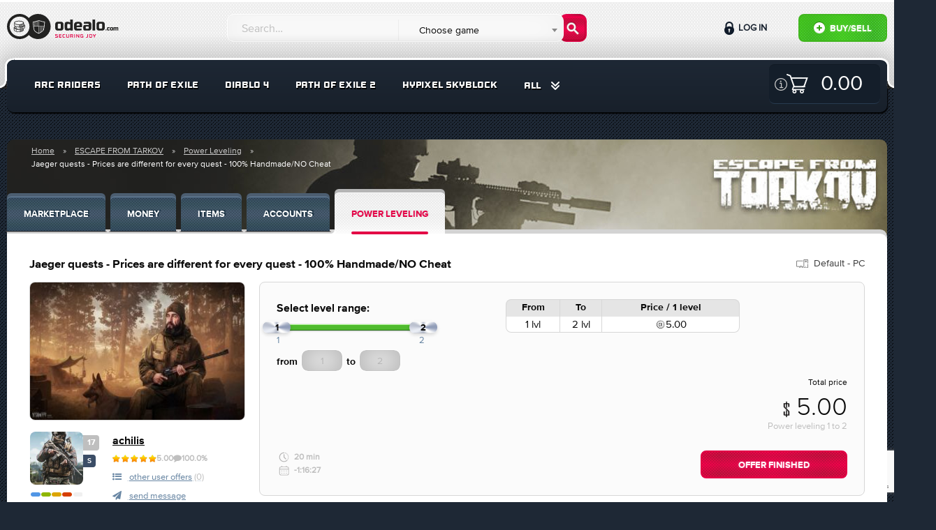

--- FILE ---
content_type: text/html; charset=UTF-8
request_url: https://odealo.com/games/escape-from-tarkov/power-leveling/offer_246798829
body_size: 23443
content:
<!doctype html>
<html class="no-js" lang="en">
<head>
    <meta charset="utf-8"/>
    <meta http-equiv="x-ua-compatible" content="ie=edge">
    <meta name="viewport" content="width=device-width, initial-scale=1.0, maximum-scale=1.0, user-scalable=0" />
    <meta property="fb:app_id" content="126853581221245" />

                                <title>Buy Jaeger quests - Prices are dif in ESCAPE FROM TARKOV Power Leveling - Offer #246798829</title>
                    <meta name="description" content="Buy Jaeger quests - Prices are different for every quest - 100% Handmade/NO Cheat on Odealo - the most secure ESCAPE FROM TARKOV Marketplace" />
<meta name="keywords" content="ESCAPE FROM TARKOV Power Leveling, ESCAPE FROM TARKOV Jaeger quests - Prices are different for every quest - 100% Handmade/NO Cheat" />
<meta property="og:title" content="Buy Jaeger quests - Prices are dif in ESCAPE FROM TARKOV Power Leveling - Offer #246798829" />


    
    
    
    
    <link rel="stylesheet" href="https://static.odealo.com/assets/dist/css/app.css?vb4e724c0ef1775244b5969d34958c390b7fd46c3">
    <link rel="stylesheet" href="https://static.odealo.com/assets/css/odealoFont.css?vb4e724c0ef1775244b5969d34958c390b7fd46c3">
    <link rel="stylesheet" href="//code.ionicframework.com/ionicons/2.0.1/css/ionicons.min.css">
                <link rel="apple-touch-icon" sizes="57x57" href="https://static.odealo.com/apple-icon-57x57.png">
<link rel="apple-touch-icon" sizes="60x60" href="https://static.odealo.com/apple-icon-60x60.png">
<link rel="apple-touch-icon" sizes="72x72" href="https://static.odealo.com/apple-icon-72x72.png">
<link rel="apple-touch-icon" sizes="76x76" href="https://static.odealo.com/apple-icon-76x76.png">
<link rel="apple-touch-icon" sizes="114x114" href="https://static.odealo.com/apple-icon-114x114.png">
<link rel="apple-touch-icon" sizes="120x120" href="https://static.odealo.com/apple-icon-120x120.png">
<link rel="apple-touch-icon" sizes="144x144" href="https://static.odealo.com/apple-icon-144x144.png">
<link rel="apple-touch-icon" sizes="152x152" href="https://static.odealo.com/apple-icon-152x152.png">
<link rel="apple-touch-icon" sizes="180x180" href="https://static.odealo.com/apple-icon-180x180.png">
<link rel="icon" type="image/png" sizes="192x192"  href="https://static.odealo.com/android-icon-192x192.png">
<link rel="icon" type="image/png" sizes="32x32" href="https://static.odealo.com/favicon-32x32.png">
<link rel="icon" type="image/png" sizes="96x96" href="https://static.odealo.com/favicon-96x96.png">
<link rel="icon" type="image/png" sizes="16x16" href="https://static.odealo.com/favicon-16x16.png">
<link rel="manifest" href="https://static.odealo.com/manifest.json">
<meta name="msapplication-TileColor" content="#ffffff">
<meta name="msapplication-TileImage" content="https://static.odealo.com/ms-icon-144x144.png">
<meta name="theme-color" content="#ffffff">
    

    

    <!-- Google Tag Manager -->
<script>(function(w,d,s,l,i){w[l]=w[l]||[];w[l].push({'gtm.start':
        new Date().getTime(),event:'gtm.js'});var f=d.getElementsByTagName(s)[0],
        j=d.createElement(s),dl=l!='dataLayer'?'&l='+l:'';j.async=true;j.src=
        'https://www.googletagmanager.com/gtm.js?id='+i+dl;f.parentNode.insertBefore(j,f);
    })(window,document,'script','dataLayer','GTM-TCBVNNW');</script>
<!-- End Google Tag Manager -->    
    <script type="application/ld+json">
        {
            "@context": "http://schema.org",
            "@type": "Organization",
            "name": "ODEALO Sp. z o.o. Sp. k.",
            "url": "https://odealo.com/",
            "logo": "https://odealo.com/assets/img/logo.png",
            "address": {
                "@type": "PostalAddress",
                "addressLocality": "Kraków, Poland",
                "postalCode": "31-357",
                "streetAddress": "J. Conrada 51"
            },
            "email": "support@odealo.com",
            "telephone": ""
        }
    </script>

            <script type="application/ld+json">
            {
    "@context": "https://schema.org",
    "@type": "BreadcrumbList",
    "itemListElement": [
        {
            "@type": "ListItem",
            "position": 1,
            "name": "Home",
            "item": "https://odealo.com"
        },
        {
            "@type": "ListItem",
            "position": 2,
            "name": "ESCAPE FROM TARKOV",
            "item": "https://odealo.com/games/escape-from-tarkov/marketplace"
        },
        {
            "@type": "ListItem",
            "position": 3,
            "name": "Power Leveling",
            "item": "https://odealo.com/games/escape-from-tarkov/power-leveling"
        },
        {
            "@type": "ListItem",
            "position": 4,
            "name": "Jaeger quests - Prices are different for every quest - 100% Handmade/NO Cheat",
            "item": "https://odealo.com/games/escape-from-tarkov/power-leveling/offer_246798829"
        }
    ]
}
        </script>
    
            <script type="application/ld+json">
            {
    "@context": "https://schema.org",
    "@type": "Product",
    "name": "Jaeger quests - Prices are different for every quest - 100% Handmade/NO Cheat",
    "image": "uploads/auction_images//144453649165eb35cdad038.jpeg",
    "description": "CONTANT ME FIRST FOR CUSTOM OFFER!\r\n\r\nExploration quests:&nbsp;5$\r\n\r\nPickUp quests:&nbsp;8$-20$&nbsp;(PM for more info)\r\n\r\nElimination(Scav) quests:&nbsp;5$-10$\r\n\r\nElimination(Raiders) quests:&nbsp;10$\r\n\r\nElimination(PMC) quests:&nbsp;15$-100$&nbsp;(PM for more info)\r\n\r\nMarkers quests:&nbsp;5$\r\n\r\n&nbsp;\r\n\r\n100% Handmade and Legit with&nbsp;NO&nbsp;cheat used.\r\n\r\nAll loot stays on your account.\r\n\r\nFast delivery.\r\n\r\n100% Safe, for me the customer safety is more important thn the profit.\r\n\r\n&nbsp;\r\n\r\nWhy me:\r\n\r\n\r\n\tIm an old seller from Odealo.com, with 100+ completed orders and 100% positive feedback.\r\n\tIm selling tarkov currency/leveling/quests since 2019.\r\n\tIm not using cheats as almost every power leveler, so using my service is 100% SAFE.\r\n\r\n\r\n&nbsp;\r\n\r\nAfter you playce an order you have to give me your account information and verification code. Best way for this if your change your password before to a temporary password, so when im done with the leveling, you can change the password back to the original one.\r\n\r\nIm in EU, so if you are from the US, you have to upgrade your account on the official Tarkov website before, so i will be able to login.\r\n\r\n&nbsp;\r\n\r\nConact me first if you have any question!\r\n",
    "offers": [
        {
            "@type": "Offer",
            "url": "https://odealo.com/games/escape-from-tarkov/power-leveling/offer_246798829",
            "priceCurrency": "USD",
            "price": "5.00",
            "priceValidUntil": "2024-04-07",
            "itemCondition": "https://schema.org/UsedCondition",
            "availability": "https://schema.org/SoldOut",
            "seller": {
                "@type": "Person",
                "name": "achilis"
            }
        }
    ],
    "hasMerchantReturnPolicy": [
        {
            "@type": "MerchantReturnPolicy",
            "@id": "MerchantReturnPolicy",
            "merchantReturnLink": "https://odealo.com/page/terms-of-service"
        }
    ],
    "aggregateRating": [
        {
            "@type": "AggregateRating",
            "ratingValue": 5,
            "reviewCount": "48"
        }
    ]
}
        </script>
    </head>
<body class="">
<div id="fb-root"></div>
<script async defer crossorigin="anonymous" src="https://connect.facebook.net/pl_PL/sdk.js#xfbml=1&version=v4.0&appId=126853581221245&autoLogAppEvents=1"></script>

            
    <!-- Google Tag Manager (noscript) -->
<noscript><iframe src="https://www.googletagmanager.com/ns.html?id=GTM-TCBVNNW"
                  height="0" width="0" style="display:none;visibility:hidden"></iframe>
</noscript>
<!-- End Google Tag Manager (noscript) -->                
    
    <section class="bg-light pattern header " >
        <div class="row top">
            <div class="medium-4 large-3 columns logo-container">
                <a href="/">
                    <svg width="180" height="40" viewBox="0 0 180 40" fill="none" xmlns="http://www.w3.org/2000/svg">
                        <path fill-rule="evenodd" clip-rule="evenodd" d="M31.2632 30.1693C27.9729 33.7534 23.2488 36 18 36C8.05887 36 0 27.9411 0 18C0 8.05888 8.05887 0 18 0C23.2488 0 27.9729 2.24661 31.2632 5.83068C34.5534 2.24661 39.2775 0 44.5263 0C54.4674 0 62.5263 8.05888 62.5263 18C62.5263 27.9411 54.4674 36 44.5263 36C39.2775 36 34.5534 33.7534 31.2632 30.1693ZM32.2108 18C32.2108 25.8483 25.8485 32.2105 18.0002 32.2105C10.152 32.2105 3.78973 25.8483 3.78973 18C3.78973 10.1517 10.152 3.78948 18.0002 3.78948C25.8485 3.78948 32.2108 10.1517 32.2108 18ZM49.0317 10.066L49.0318 10.066C49.4744 10.2145 49.9017 10.3579 50.3323 10.4794C52.0078 10.9521 53.4037 10.916 53.7431 10.898C54.0151 10.8836 54.2629 11.1003 54.254 11.3957C54.2295 12.2095 54.003 18.6849 52.827 22.5072C52.6022 23.2375 52.0444 23.9383 51.3837 24.5663C50.7154 25.2015 49.9032 25.7982 49.1133 26.3143C47.5326 27.347 45.9996 28.0837 45.7816 28.187C45.7392 28.2071 45.6822 28.227 45.6129 28.2321C45.5433 28.2372 45.4835 28.2258 45.4374 28.2114C45.2088 28.1403 43.6619 27.6428 42.0671 26.7143C40.4946 25.7989 38.7592 24.3978 38.3322 22.476C37.4724 18.6071 37.1549 12.2229 37.1169 11.4036C37.1029 11.103 37.3546 10.8837 37.6276 10.8982C37.9681 10.9161 39.3498 10.951 41.0005 10.4797C41.4285 10.3575 41.8571 10.2101 42.3015 10.0573C42.61 9.95125 42.9261 9.84256 43.2549 9.73785C44.0264 9.49216 44.8311 9.28248 45.5814 9.27817C46.3568 9.27372 47.1907 9.48051 47.9921 9.72721C48.3528 9.83826 48.6966 9.95362 49.0317 10.066ZM47.7547 10.4983C47.0541 10.2826 46.3951 10.1207 45.8037 10.0901V17.4364H52.9873C53.2875 14.9872 53.4001 12.6527 53.4358 11.7135C52.7999 11.7179 51.5531 11.6621 50.1132 11.2558C49.6795 11.1335 49.2056 10.9751 48.7368 10.8183L48.7368 10.8183C48.4013 10.7061 48.0683 10.5949 47.7547 10.4983ZM43.7867 10.4178C44.3017 10.2634 44.7894 10.1468 45.239 10.1034V17.4364H43.7867V10.4178ZM42.6025 10.8073C42.8116 10.7355 43.0194 10.6643 43.222 10.597V17.4364H41.7698V11.0875C42.0437 10.9989 42.3243 10.9027 42.6024 10.8073L42.6025 10.8073ZM39.7528 11.5754C40.1988 11.5071 40.6895 11.4067 41.205 11.2603V17.4364H39.7528V11.5754ZM37.9399 11.7135C38.2381 11.7153 38.6685 11.7036 39.188 11.6486V17.4364H38.3855C38.1241 14.9796 37.9885 12.6545 37.9399 11.7135ZM39.1197 22.301C38.8412 21.0474 38.6201 19.5175 38.4477 18.0012H45.239V27.293C44.6484 27.0819 43.5705 26.656 42.473 26.0171C40.932 25.12 39.4683 23.8695 39.1197 22.301ZM47.2559 26.5008C46.6546 26.8433 46.1363 27.1116 45.8037 27.2781V18.0012H47.2559V26.5008ZM48.672 25.6389C48.3841 25.827 48.0975 26.0051 47.8207 26.171V18.0012H49.2729V25.232C49.0744 25.3715 48.8732 25.5074 48.672 25.6389ZM50.8278 23.9815C50.5271 24.2674 50.1914 24.5479 49.8377 24.8184V18.0012H51.2503V23.5495C51.1215 23.6924 50.9803 23.8366 50.8278 23.9815ZM52.0558 22.2699C52.0031 22.4412 51.9219 22.6181 51.8151 22.799V18.0012H52.915C52.7118 19.5178 52.434 21.0408 52.0558 22.2699Z" fill="#222221"/>
                        <path d="M9.826 19.4745L9.84413 19.4201C10.0436 18.7672 10.6421 18.1868 11.5127 17.7334V18.758C11.0411 19.0845 10.751 19.4382 10.751 19.7284C10.751 20.2725 11.6941 20.9617 13.3082 21.4151C14.5959 22.0499 16.464 22.4489 18.6041 22.4489C19.2207 22.4489 19.8374 22.4126 20.3996 22.3582V24.7341C20.581 24.6797 20.7623 24.6253 20.9437 24.5709V22.2857C21.0888 22.2675 21.252 22.2313 21.3971 22.2131V24.4077C21.6329 24.317 21.8324 24.2263 22.0319 24.1175V22.0793C22.1589 22.043 22.2618 22.0214 22.3887 21.9852L22.3946 23.8998C22.9387 23.5371 23.2471 23.1381 23.2833 22.7391V21.2759C23.5372 21.1852 23.773 21.1024 23.9907 20.9755L24.0088 22.7391V22.7572V22.7754C23.8818 24.5527 20.8168 25.8948 16.8993 25.8948C12.9818 25.8948 9.91668 24.5527 9.78973 22.7754V22.7572L9.826 19.4745ZM19.4384 24.9517C19.5835 24.9336 19.7286 24.8973 19.8737 24.8611V22.4489C19.7286 22.4852 19.5835 22.5033 19.4384 22.5396V24.9517ZM18.332 25.0968C18.5497 25.0787 18.7673 25.0424 18.985 25.0243V22.6121C18.7673 22.6484 18.5497 22.6665 18.332 22.6847V25.0968ZM16.5365 25.1513C16.7904 25.1513 17.5703 25.1331 17.8061 25.1331V22.721C17.5703 22.7391 16.7904 22.7391 16.5365 22.7391V25.1513ZM15.4483 25.0968C15.6478 25.115 16.3189 25.1513 16.5365 25.1513V22.7391C16.3189 22.7391 15.666 22.6847 15.4483 22.6847V25.0968ZM14.3783 24.9517C14.5778 24.988 15.2307 25.0787 15.4483 25.0968V22.6847C15.2307 22.6665 14.5959 22.5759 14.3783 22.5396V24.9517ZM13.7435 24.8248C13.943 24.8792 14.1606 24.9155 14.3783 24.9517V22.5396C14.1606 22.5033 13.9611 22.467 13.7435 22.4126V24.8248ZM12.4014 24.4077C12.6009 24.4802 13.0906 24.6397 13.3082 24.7123V22.3301C13.0906 22.2757 12.6009 22.068 12.4014 22.0136V24.4077ZM11.3132 23.8273C11.5127 23.9361 12.1656 24.317 12.4014 24.4077V22.0136C12.1838 21.9229 11.5127 21.5965 11.3132 21.5058V23.8273ZM11.3132 23.8273V21.5058C10.9867 21.3063 10.7328 21.0887 10.5333 20.8529L10.4971 22.7391C10.5515 23.1018 10.8235 23.4827 11.3132 23.8273Z" fill="#222221"/>
                        <path d="M12.2379 17.729L12.2198 19.3113C12.2561 19.674 12.5281 20.0549 13.0178 20.3995V18.4226C13.1629 18.477 13.308 18.5133 13.4712 18.5496V20.6716C13.6707 20.7804 13.8702 20.8711 14.106 20.9617C14.3055 21.0343 14.8859 21.2338 15.1035 21.3063V18.8942C15.0672 18.8942 15.0309 18.876 14.9947 18.8579C15.702 18.9667 16.4456 19.0211 17.2255 19.0211C19.946 19.0211 22.2493 18.3864 23.4463 17.3888C24.208 16.9717 24.6252 16.5183 24.6252 16.1556C24.6252 15.9742 24.5345 15.7747 24.335 15.5933L24.3169 14.5051C25.0061 14.9223 25.4776 15.4301 25.6408 15.9923L25.659 16.0467L25.7134 19.3113V19.3295V19.3476C25.5864 21.125 22.5213 22.4671 18.6038 22.4671C14.6864 22.4671 11.6213 21.125 11.4943 19.3476V19.3295L11.5125 17.3482C11.7301 17.4933 11.984 17.6202 12.2379 17.729ZM24.0992 20.4721C24.6433 20.1093 24.9516 19.7103 24.9879 19.3113L24.9698 17.4251C24.7521 17.679 24.462 17.9148 24.0992 18.1143V20.4721ZM23.1017 20.9799C23.3375 20.8892 23.537 20.7985 23.7365 20.6897V18.3319C23.537 18.4226 23.3375 18.5133 23.1017 18.604V20.9799ZM22.1223 21.3063C22.3037 21.2519 22.4851 21.1975 22.6664 21.1431V18.7491C22.4851 18.8035 22.3037 18.8579 22.1223 18.9123V21.3063ZM21.143 21.524C21.2881 21.5058 21.4332 21.4696 21.5782 21.4333V19.0211C21.4332 19.0574 21.2881 19.0755 21.143 19.1118V21.524ZM20.0548 21.6691C20.2724 21.6509 20.49 21.6147 20.7077 21.5965V19.1844C20.49 19.2206 20.2724 19.2388 20.0548 19.2569V21.6691ZM18.7852 21.7235C19.0391 21.7235 19.2749 21.7053 19.5107 21.7053V19.2932C19.2749 19.3113 19.0391 19.3113 18.7852 19.3113V21.7235ZM17.1711 21.6691C17.3706 21.6872 18.0416 21.7235 18.2593 21.7235V19.3113C18.0416 19.3113 17.3887 19.2569 17.1711 19.2569V21.6691ZM16.0829 21.524C16.2824 21.5602 16.9534 21.6509 17.1711 21.6691V19.2569C16.9534 19.2388 16.3005 19.1481 16.0829 19.1118V21.524ZM15.1035 21.3063C15.303 21.3607 15.8652 21.4877 16.0829 21.524V19.1118C15.8652 19.0755 15.3211 18.9486 15.1035 18.8942V21.3063Z" fill="#222221"/>
                        <path d="M10.1707 12.6189L10.1888 12.5644C10.6603 10.9684 13.6166 9.78955 17.2439 9.78955C20.8531 9.78955 23.8275 10.9503 24.299 12.5644L24.3172 12.6189L24.3716 15.8834V15.9016V15.9197C24.2446 17.6971 21.1795 19.0392 17.2621 19.0392C13.3446 19.0392 10.2613 17.6971 10.1162 15.9197V15.9016L10.1707 12.6189ZM11.6579 16.9716C11.8574 17.0804 12.5103 17.4432 12.746 17.5339V15.158C12.5284 15.0673 11.8574 14.7227 11.6579 14.632V16.9716ZM21.7418 17.552C21.9776 17.4613 22.1771 17.3706 22.3766 17.2618V14.9041C22.1771 14.9947 21.9776 15.0854 21.7418 15.1761V17.552ZM20.7443 17.8785C20.9256 17.824 21.107 17.7696 21.2884 17.7152V15.3212C21.107 15.3756 20.9256 15.43 20.7443 15.4844V17.8785ZM19.783 18.0961C19.9281 18.078 20.0732 18.0417 20.2183 18.0054V15.5932C20.0732 15.6295 19.9281 15.6477 19.783 15.6839V18.0961ZM18.6767 18.2412C18.8943 18.2231 19.112 18.1868 19.3296 18.1686V15.7565C19.112 15.7928 18.8943 15.8109 18.6767 15.829V18.2412ZM17.4071 18.2956C17.6611 18.2956 17.8968 18.2775 18.1326 18.2775V15.8653C17.8968 15.8834 17.6611 15.8834 17.4071 15.8834V18.2956ZM15.793 18.2412C15.9925 18.2593 16.6635 18.2956 16.8812 18.2956V15.8834C16.6635 15.8834 16.0106 15.829 15.793 15.829V18.2412ZM14.7229 18.0961C14.9224 18.1324 15.5754 18.2231 15.793 18.2412V15.829C15.5754 15.8109 14.9406 15.7202 14.7229 15.6839V18.0961ZM13.7254 17.8785C13.9249 17.9329 14.5053 18.0598 14.7229 18.0961V15.6839C14.5053 15.6477 13.9431 15.5207 13.7254 15.4663V17.8785ZM12.746 17.5339C12.9455 17.6064 13.5078 17.8059 13.7254 17.8785V15.4663C13.5078 15.4119 12.9455 15.2124 12.746 15.158V17.5339ZM17.2439 15.0129C20.9256 15.0129 23.2653 13.5982 23.2653 12.7277C23.2653 11.8571 20.9256 10.5876 17.2439 10.5876C13.5622 10.5876 11.1138 12.0022 11.1138 12.8728C11.1138 13.7433 13.5622 15.0129 17.2439 15.0129ZM23.6098 15.8834L23.5736 13.9972C23.3559 14.2511 23.0657 14.4869 22.703 14.6864V17.026C23.2653 16.6814 23.5917 16.2643 23.6098 15.8834ZM11.6579 16.9716V14.632C11.3314 14.4325 11.0775 14.2149 10.878 13.9791L10.8417 15.8653C10.878 16.2462 11.1682 16.627 11.6579 16.9716Z" fill="#222221"/>
                        <path d="M135.697 11.1737C138.573 11.1737 140 12.1322 140 15.2207V19.8001C140 22.8673 138.573 23.8471 135.697 23.8471H132.417C129.563 23.8471 128.136 22.8673 128.136 19.8001V15.2207C128.136 12.1322 129.563 11.1737 132.417 11.1737H135.697ZM135.079 20.929C135.889 20.929 136.251 20.6095 136.251 19.8001V15.1568C136.251 14.3474 135.889 14.0279 135.079 14.0279H133.035C132.225 14.0279 131.863 14.3474 131.863 15.1568V19.8001C131.863 20.6095 132.225 20.929 133.035 20.929H135.079Z" fill="#222221"/>
                        <path d="M126.168 8V23.7193H122.441V8H126.168Z" fill="#222221"/>
                        <path d="M109.971 11.5959C109.971 11.5959 112.929 11.2551 116.38 11.2551C119.255 11.2551 120.704 11.958 120.682 15.0252V20.6181C120.682 21.0834 120.581 21.543 120.385 21.965C119.884 23.0435 118.827 23.7559 117.639 23.7949C116.564 23.8302 115.185 23.8646 113.888 23.8646H113.291C110.501 23.8433 109.117 23.9924 109.117 20.0732V18.9657C109.117 15.8559 110.501 15.6855 113.291 15.6642H114.207C115.485 15.6642 115.954 15.8559 116.955 16.0902V15.3234C116.912 14.2797 116.529 14.0028 115.464 14.0028L109.971 14.0241V11.5959ZM116.955 18.2202C115.997 18.0924 115.4 18.0285 114.697 18.0285H113.973C113.1 18.0285 112.802 18.1563 112.802 19.0935V20.1371C112.802 20.9252 113.164 21.2021 113.973 21.2021H114.484C115.187 21.2021 115.999 21.1178 116.957 20.9048L116.955 18.2202Z" fill="#222221"/>
                        <path d="M106.754 20.9077L106.69 23.3998C106.69 23.3998 103.772 23.8258 100.322 23.8258C97.4676 23.8258 96.0405 23.059 96.0405 19.9918V15.2633C96.0405 13.0481 97.5741 11.3441 100.428 11.3441H103.219C106.094 11.3441 107.521 13.0481 107.521 15.2633V17.7564C107.5 19.0001 107.521 19.0546 106.308 19.0546H99.768V19.7788C99.768 20.7799 100.002 20.9077 100.939 20.9077H106.754ZM104.007 16.5839V15.6254C104.007 14.3261 103.559 14.0918 102.601 14.0918H101.28C100.322 14.0918 99.768 14.3048 99.768 15.6254V16.6478L104.007 16.5839Z" fill="#222221"/>
                        <path d="M90.3989 12.1961V8H94.1264V23.7193H90.3989V22.8673C89.4617 23.3359 88.2903 23.8471 87.3318 23.8471H86.778C84.009 23.8258 82.6245 23.0803 82.6245 20.0557V15.0076C82.6245 11.9831 84.009 11.2589 86.778 11.2376H87.3318C88.2903 11.2376 89.4617 11.7275 90.3989 12.1961ZM87.9282 20.7586C88.6524 20.7586 89.4404 20.4817 90.3989 20.2687V14.7946C89.4404 14.5816 88.6524 14.3047 87.9282 14.3047H87.5235C86.7141 14.3047 86.352 14.5816 86.352 15.391V19.6936C86.352 20.4817 86.7141 20.7586 87.5235 20.7586H87.9282Z" fill="#222221"/>
                        <path d="M76.5614 11.1737C79.4369 11.1737 80.864 12.1322 80.864 15.2207V19.8001C80.864 22.8673 79.4369 23.8471 76.5614 23.8471H73.2813C70.4271 23.8471 69 22.8673 69 19.8001V15.2207C69 12.1322 70.4271 11.1737 73.2813 11.1737H76.5614ZM75.9437 20.929C76.7531 20.929 77.1152 20.6095 77.1152 19.8001V15.1568C77.1152 14.3474 76.7531 14.0279 75.9437 14.0279H73.899C73.0896 14.0279 72.7275 14.3474 72.7275 15.1568V19.8001C72.7275 20.6095 73.0896 20.929 73.899 20.929H75.9437Z" fill="#222221"/>
                        <path d="M152.621 19.0707H154.005V19.346C154.32 19.1808 154.618 19.0236 154.957 19.0236H155.145C155.735 19.0236 156.152 19.1179 156.396 19.4167C156.781 19.2123 157.253 19.0236 157.607 19.0236H157.795C158.818 19.0236 159.337 19.2909 159.337 20.4075V23.6316H157.953V20.5491C157.953 20.2503 157.819 20.1559 157.528 20.1559H157.379C157.19 20.1559 156.875 20.2503 156.671 20.3132C156.687 20.3604 156.687 20.4233 156.687 20.494V23.6316H155.31V20.5491C155.31 20.2503 155.177 20.1559 154.878 20.1559H154.736C154.485 20.1559 154.304 20.2503 154.005 20.321V23.6316H152.621V19.0707Z" fill="#222221"/>
                        <path d="M150.336 19C151.398 19 151.924 19.3539 151.924 20.4941V22.1847C151.924 23.3171 151.398 23.6788 150.336 23.6788H149.125C148.071 23.6788 147.544 23.3171 147.544 22.1847V20.4941C147.544 19.3539 148.071 19 149.125 19H150.336ZM150.108 22.6015C150.407 22.6015 150.54 22.4836 150.54 22.1847V20.4705C150.54 20.1717 150.407 20.0537 150.108 20.0537H149.353C149.054 20.0537 148.921 20.1717 148.921 20.4705V22.1847C148.921 22.4836 149.054 22.6015 149.353 22.6015H150.108Z" fill="#222221"/>
                        <path d="M147.026 22.5543V23.5137C147.026 23.5137 146.106 23.6709 144.832 23.6709C143.778 23.6709 143.251 23.3485 143.251 22.2162V20.4783C143.251 19.3381 143.778 19.0236 144.832 19.0236C146.114 19.0236 147.026 19.1179 147.026 19.1179V20.1402H145.06C144.761 20.1402 144.628 20.2581 144.628 20.5491V22.1375C144.628 22.4363 144.761 22.5543 145.06 22.5543H147.026Z" fill="#222221"/>
                        <path d="M141 22.9082C141 22.4678 141.354 22.1376 141.794 22.1376C142.235 22.1376 142.588 22.4678 142.588 22.9082C142.588 23.3486 142.235 23.6867 141.794 23.6867C141.354 23.6867 141 23.3486 141 22.9082Z" fill="#222221"/>
                        <path d="M123.828 29.0352L125.088 31.3242L126.362 29.0352H127.447L125.543 32.3672V33.9352H124.647V32.3742L122.736 29.0352H123.828Z" fill="#E40046"/>
                        <path d="M119.011 33.9491C118.136 33.9491 117.66 33.4241 117.66 32.6471V30.3231C117.66 29.5461 118.136 29.0211 119.011 29.0211H120.495C121.37 29.0211 121.846 29.5461 121.846 30.3231V32.6471C121.846 33.4241 121.37 33.9491 120.495 33.9491H119.011ZM119.256 29.8261C118.773 29.8261 118.57 29.9661 118.57 30.4281V32.4511C118.57 32.9131 118.773 33.1231 119.256 33.1231H120.25C120.733 33.1231 120.936 32.9131 120.936 32.4511V30.4281C120.936 29.9661 120.733 29.8261 120.25 29.8261H119.256Z" fill="#E40046"/>
                        <path d="M112.916 33.8932V33.1652H114.386C114.869 33.1652 115.072 32.9552 115.072 32.4932V29.0352H115.968V32.7382C115.968 33.6062 115.352 33.9772 114.477 33.9702C113.595 33.9702 112.916 33.8932 112.916 33.8932Z" fill="#E40046"/>
                        <path d="M107.064 31.9821V31.1841H109.248L109.178 33.7321C109.171 33.8791 109.052 33.8931 109.031 33.8931C109.031 33.8931 107.673 33.9701 106.511 33.9701C105.636 33.9771 105.16 33.3751 105.16 32.5981V30.3721C105.16 29.5951 105.636 28.9931 106.511 29.0001C107.813 29.0001 108.933 29.0421 108.933 29.0421L108.926 29.8191H106.742C106.259 29.8191 106.056 30.0291 106.056 30.4911V32.4721C106.056 32.9341 106.259 33.1511 106.742 33.1441L108.345 33.1371L108.373 32.0241L107.064 31.9821Z" fill="#E40046"/>
                        <path d="M103.402 29.0352V33.9352H102.639C102.485 33.9352 102.429 33.8932 102.352 33.7812L100.091 30.6312H100.056V33.9352H99.1602V29.0352H99.8042C100 29.0352 100.007 29.0632 100.056 29.1332L102.478 32.4792H102.506V29.0352H103.402Z" fill="#E40046"/>
                        <path d="M97.2896 29.0352V33.9352H96.3936V29.0352H97.2896Z" fill="#E40046"/>
                        <path d="M91.52 32.2272V33.9352H90.624V29.0352H93.235C94.117 29.0352 94.593 29.5532 94.593 30.3302V30.9252C94.593 31.5342 94.32 31.9542 93.802 32.1082L94.719 33.9352H93.76L92.885 32.2272H91.52ZM93.046 31.4432C93.529 31.4432 93.732 31.1982 93.732 30.7362V30.4912C93.732 30.0292 93.529 29.8192 93.046 29.8192H91.52V31.4432H93.046Z" fill="#E40046"/>
                        <path d="M85.6606 32.4862C85.6606 32.9482 85.8636 33.1582 86.3466 33.1582H87.2706C87.7536 33.1582 87.9566 32.9482 87.9566 32.4862V29.0352H88.8526V32.6472C88.8526 33.4242 88.3766 33.9492 87.4946 33.9492H86.1226C85.2406 33.9492 84.7646 33.4242 84.7646 32.6472V29.0352H85.6606V32.4862Z" fill="#E40046"/>
                        <path d="M83.2097 29.0561L83.2027 29.8051H81.2567C80.7737 29.8051 80.5357 29.9801 80.5357 30.4421V32.4581C80.5357 32.9201 80.7737 33.1651 81.2567 33.1651H83.2027L83.2097 33.9001C83.2097 33.9001 82.0547 33.9701 80.8927 33.9701C80.0177 33.9771 79.5767 33.3401 79.5767 32.5631V30.3371C79.5767 29.5601 80.0177 28.9931 80.8927 29.0001C82.1947 29.0001 83.2097 29.0561 83.2097 29.0561Z" fill="#E40046"/>
                        <path d="M74.521 33.9352V29.0352H77.993V29.8192H75.417V31.0442H77.678V31.8492H75.417V33.1092H77.986V33.9352H74.521Z" fill="#E40046"/>
                        <path d="M72.633 29.0771L72.626 29.8401H70.498C70.022 29.8401 69.917 29.8681 69.917 30.2811V30.4281C69.917 30.6381 69.994 30.6871 70.267 30.7431C70.267 30.7431 71.702 31.0091 72.031 31.0721C72.724 31.2051 72.927 31.4711 72.927 32.0941V32.7311C72.927 33.6061 72.556 33.9701 71.415 33.9631C70.288 33.9631 69 33.8861 69 33.8861L69.007 33.1231H71.31C71.87 33.1231 72.031 33.0321 72.031 32.5841V32.2201C72.031 32.0381 71.982 31.9051 71.737 31.8631C71.401 31.7931 70.351 31.6041 70.12 31.5621C69.371 31.4291 69 31.3591 69 30.6101V30.1971C69 29.3221 69.392 28.9931 70.526 29.0001C71.653 29.0001 72.633 29.0771 72.633 29.0771Z" fill="#E40046"/>
                    </svg>
                </a>
            </div>

            <div class="buttons-wrapper">
                <button class="custom-toggle-button search-form-button" data-target="#form-wrapper"><i class="fa fa-search" aria-hidden="true"></i></button>
                <button class="custom-toggle-button user-panel-button" data-target="#user-panel-wrapper"><i class="fa fa-user" aria-hidden="true"></i></button>
                <button class="custom-toggle-button menu-button" data-target="#menu-wrapper"><i class="fa fa-bars" aria-hidden="true"></i></button>
            </div>

            <div class="medium-8 large-5 columns search-form-cnt">
                <div class="custom-toggle-target" id="form-wrapper">
                    <form name="query_searcher" method="post" action="/market/search" class="row search-form">
<fieldset>
    <input type="text" id="query_searcher_query" name="query_searcher[query]" required="required" class="search-input form-control" placeholder="Search…" />
    <select id="query_searcher_games" name="query_searcher[games]" class="transparent-input form-control"><option value="0" selected="selected">Choose game</option><option value="11291941">AION 2</option><option value="1819627280">ALBION ONLINE</option><option value="130929907">ARC RAIDERS</option><option value="11337128">BLADE BALL</option><option value="1926726174">BORDERLANDS 3</option><option value="126147337">BORDERLANDS 4</option><option value="1144475">CLASH OF CLANS</option><option value="171984857">CS:GO</option><option value="1022483215">DARK AND DARKER</option><option value="104933288">DELTA FORCE</option><option value="217940080">DIABLO 2 RESURRECTED</option><option value="171979307">DIABLO 3</option><option value="1025585044">DIABLO 4</option><option value="2147483647">DIABLO IMMORTAL</option><option value="134478021">DONUT SMP</option><option value="2029738404">DUAL UNIVERSE</option><option value="1032184002">DUNE: AWAKENING</option><option value="227933129">ELDEN RING</option><option value="218137999">ELITE: DANGEROUS</option><option value="1835426872">ESCAPE FROM TARKOV</option><option value="177093804">ESO</option><option value="2023737130">EVE ECHOES</option><option value="1711597077">EVE ONLINE</option><option value="1830171758">FALLOUT 76</option><option value="171923747">FFXIV</option><option value="1822396338">FORTNITE</option><option value="2028728954">GENSHIN IMPACT</option><option value="11376000">GROW A GARDEN</option><option value="20416848">GTA 5</option><option value="171949864">GUILD WARS 2</option><option value="1142532">HAY DAY</option><option value="1132058">HYTALE</option><option value="2034545903">LAST EPOCH</option><option value="171957580">LEAGUE OF LEGENDS</option><option value="223968023">LOST ARK</option><option value="177013170">MARVEL RIVALS</option><option value="2033323473">MINECRAFT: HYPIXEL</option><option value="2118557603">MONSTER HUNTER WILDS</option><option value="105250014">NEVERWINTER</option><option value="2120869712">NEW WORLD</option><option value="171939244">PATH OF EXILE</option><option value="1028197044">PATH OF EXILE 2</option><option value="11299403">PET SIMULATOR 99</option><option value="2033380924">PROJECT DIABLO 2</option><option value="171965965">RUNESCAPE</option><option value="1015760911">STAR CITIZEN</option><option value="135028812">STEAL A BRAINROT</option><option value="171972782">SWTOR</option><option value="202761569">TEMTEM</option><option value="1027789768">THRONE AND LIBERTY</option><option value="228495906">TINY TINA&#039;S WONDERLANDS</option><option value="1029685019">TORCHLIGHT INFINITE</option><option value="1729724099">TROVE</option><option value="1031076962">UNDECEMBER</option><option value="2010884949">VALORANT</option><option value="1814348446">WARFRAME</option><option value="1815242229">WORLD OF TANKS</option><option value="2114017025">WOW CLASSIC</option><option value="1024355039">WOW CLASSIC HARDCORE</option><option value="1033781110">WOW CLASSIC: SOD</option><option value="171933593">WOW EU</option><option value="171919842">WOW US</option></select>
</fieldset>
<button type="submit" id="query_searcher_submit" name="query_searcher[submit]" class="icon-search-submit-button btn"> </button>
</form>
                </div>
            </div>
            <div class="medium-12 columns user-info-cnt">
                <div class="custom-toggle-target clearfix" id="user-panel-wrapper">
                        <div class="button-wrappers">
        <div class="green-button">
            <span data-open="signInModal">
                <img src="https://static.odealo.com/assets/img/icon-plus.png" style="padding-right: 4px;
        padding-bottom: 4px;" alt="Plus icon">
                Buy/Sell
            </span>
        </div>
        <a data-open="signInModal" class="sign-in">
            <img src="https://static.odealo.com/assets/img/icon-lock.png" alt="Lock icon">
            Log in
        </a>
    </div>
            <div id="signInModal" class="sign-in-modal small reveal" data-reveal>
            <div class="columns large-6 login-cnt">
                
<h2 class="underline red">Sign in</h2>
<p>Sign in with your Odealo account.</p>
<form action="/auth/login_check" method="post" id="login-form">
    <input type="hidden" name="_csrf_token" value="QZ9xuU22RNf8V4-u0X_YCznOAjVZZbRr85p7mklXAEc"/>
    <input class="input white-bg" type="text" id="username" name="_username" value=""
           required="required" placeholder="Username"/>
    <input class="input white-bg" type="password" id="password" name="_password" required="required"
           placeholder="Password"/>
    <input type="checkbox" id="remember_me" name="_remember_me" value="on"/>
    <label for="remember_me">Remember me</label>
    <div class="clearfix"></div>
    <p class="password-forgotten"><a id="forgot-password" href="javascript: void(0);" data-url="/send-email">I forgot my password</a></p>
    <div class="green-button">
        <button type="submit" id="_submit" name="_submit" class="icon-sign-in">
            Log in</button>
    </div>
    <input type="hidden" name="captcha" id="login_captcha">
            <script src="https://www.google.com/recaptcha/api.js?render=6Lc7ivIUAAAAAJhp4v00se30rAn01pIj4mFUn-lh"></script>

    <link rel="stylesheet" href="https://static.odealo.com/bundles/o4clockrecaptcha/css/recaptcha.css">

    <script>
        window.O4ReCaptcha = {
            items : [],
            token : null,
            ready : function () {
                document.addEventListener('recaptcha-reload', window.O4ReCaptcha.loadToken);
                setInterval(window.O4ReCaptcha.loadToken, 180000);
                window.O4ReCaptcha.loadToken();
            },
            loadToken : function() {
                grecaptcha.execute('6Lc7ivIUAAAAAJhp4v00se30rAn01pIj4mFUn-lh', {action: 'login'}).then(window.O4ReCaptcha.populateToken);
            },
            populateToken: function(token) {
                window.O4ReCaptcha.token = token;
                window.O4ReCaptcha.items.map(function(item) {
                    item.value = token;
                })
            },
            pushItem : function(id) {
                var item = document.getElementById(id);
                item.value = window.O4ReCaptcha.token;
                window.O4ReCaptcha.items.push(item);
            }
        }
        grecaptcha.ready(window.O4ReCaptcha.ready);
    </script>


    <script>
        window.O4ReCaptcha.pushItem('login_captcha');
    </script>



</form>
<div class="clearfix"></div>
<form id="forgotten-password-form">
    <h2 class="underline red">Reset password</h2>
    <input class="input white-bg" type="text" id="account-email" value=""
           required="required" placeholder="Type your email"/>
    <div class="gray-button">
        <button type="button" id="reset-password">Reset password</button>
            
    <script>
        window.O4ReCaptcha.pushItem('login_captcha');
    </script>


    </div>
</form>

            </div>
            <div class="columns large-6 registration-cnt">
                

<h2 class="underline red register">Create a new account</h2>
<h5>Don't have an account yet?</h5>
<p>Registration on Odealo is free and takes only about 30 seconds.</p>

<form name="fos_user_registration_form" method="post" action="/auth/register/" class="fos_user_registration_register">
    <input type="text" id="fos_user_registration_form_username" name="fos_user_registration_form[username]" required="required" maxlength="180" pattern=".{3,}" placeholder="your username" class="input white-bg form-control" title="Your username must be at least 3 characters long" />
    <input type="email" id="fos_user_registration_form_email" name="fos_user_registration_form[email]" required="required" placeholder="your e-mail" class="input white-bg form-control" />
    <input type="password" id="fos_user_registration_form_plainPassword_first" name="fos_user_registration_form[plainPassword][first]" required="required" autocomplete="new-password" placeholder="your password" class="input white-bg form-control" />
    <input type="password" id="fos_user_registration_form_plainPassword_second" name="fos_user_registration_form[plainPassword][second]" required="required" autocomplete="new-password" placeholder="retype your password" class="input white-bg form-control" />
        <div class="checkbox"><label class="required" for="fos_user_registration_form_termsAccepted"><input id="fos_user_registration_form_termsAccepted" name="fos_user_registration_form[termsAccepted]" type="checkbox" required="required" value="1">
                I have read and accept the Odealo <a style="color: #111; text-decoration: underline;" href="/page/terms-of-service" target="_blank">Terms of Service</a> and <a style="color: #111; text-decoration: underline;" href="/page/privacy-policy" target="_blank">Privacy Policy</a>.
            </label></div>
    <input type="hidden" name="captcha" id="register_captcha">
        
    <script>
        window.O4ReCaptcha.pushItem('register_captcha');
    </script>


<div class="green-button">
    <button type="submit">Register</button>
</div>
<input type="hidden" id="fos_user_registration_form__token" name="fos_user_registration_form[_token]" value="_33RIG-fAXMdA2iV23ULw3sLjbDSj1HdoXNsZbd7Pgc" /></form>


            </div>
            <div class="clearfix"></div>
            <button class="close-button" data-close aria-label="Close modal" type="button"></button>
        </div>
    
                </div>
            </div>
            <div class="clearfix"></div>
        </div>

                <div class="custom-toggle-target" id="menu-wrapper">
                <div class="row navigation">
        <ul class="menu">
                            <li >
                    <a href="/games/arc-raiders/marketplace"
                         title="Arc Raiders Marketplace"                     >ARC RAIDERS</a>
                </li>
                            <li >
                    <a href="/games/path-of-exile/marketplace"
                         title="Path of Exile Marketplace"                     >PATH OF EXILE</a>
                </li>
                            <li >
                    <a href="/games/diablo-4/marketplace"
                         title="Diablo 4 Marketplace"                     >DIABLO 4</a>
                </li>
                            <li >
                    <a href="/games/path-of-exile-2/marketplace"
                         title="Path of Exile 2 Marketplace"                     >PATH OF EXILE 2</a>
                </li>
                            <li >
                    <a href="/games/minecraft-hypixel/marketplace"
                         title="Hypixel Skyblock Marketplace"                     >HYPIXEL SKYBLOCK</a>
                </li>
                        <li><a id="show-megabox">All</a></li>
        </ul>

        <div class="cart-container-desktop">
            <div class="cart-menu-container">
    <div class="cart-menu">
        <a href="/market/cart">
            <span class="icon blank">
                <span></span>
            </span>
            <div style=" display: flex; float: left;">
                <div style="padding-top: 5px; padding-left: 5px; padding-right: 3px;">
                    <dotlottie-wc style="height: 30px; width: 30px" src="https://static.odealo.com/assets/cr_to_usd_white_v2.lottie" autoplay loop></dotlottie-wc>
                </div>
                <div>
                    0.00
                </div>
            </div>
        </a>
        <a class="tooltip-icon-wrapper "
   href="/help-center/credits-1">
    <span class="tooltip-icon" data-tooltip-uuid="cr-tooltip"></span>
</a>
<span class="tooltip-content" data-tooltip="cr-tooltip">
    <span class="row default-tooltip-row cr-tooltip-row">
        25
    </span>
    <span class="more-details">(Click on the icon to view details)</span>
</span>
    </div>
</div>

        </div>

        <a id="hide-megabox" class="is-hidden">close
            <img src="https://static.odealo.com/assets/img/icon-close-white.png" alt="Close">
        </a>

        <div class="shadow"></div>
        <div class="megabox large-12 columns is-hidden" id="megabox">
            <div data-equalizer class="row">
                                    <div class="large-4 columns" data-equalizer-watch>
                        <span class="legend">A - E</span>
                        <ul>
                                                            <li><a href="/games/aion-2/marketplace"
                                                                                title="Aion 2 Marketplace"                                     >AION 2                                                                                <span class="count">(82)</span></a></li>
                                                            <li><a href="/games/albion-online/marketplace"
                                                                                title="Albion Online Marketplace"                                     >ALBION ONLINE                                                                                <span class="count">(35)</span></a></li>
                                                            <li><a href="/games/arc-raiders/marketplace"
                                                                                title="Arc Raiders Marketplace"                                     >ARC RAIDERS                                                                                <span class="count">(1001)</span></a></li>
                                                            <li><a href="/games/blade-ball/marketplace"
                                                                                title="Blade Ball Marketplace"                                     >BLADE BALL                                                                                <span class="count">(9)</span></a></li>
                                                            <li><a href="/games/borderlands-3/marketplace"
                                                                                title="Borderlands 3 Marketplace"                                     >BORDERLANDS 3                                                                                <span class="count">(475)</span></a></li>
                                                            <li><a href="/games/borderlands-4/marketplace"
                                                                                                                   >BORDERLANDS 4                                                                                <span class="count">(47)</span></a></li>
                                                            <li><a href="/games/clash-of-clans/marketplace"
                                                                                title="Clash of Clans Marketplace"                                     >CLASH OF CLANS                                                                                <span class="count">(37)</span></a></li>
                                                            <li><a href="/games/cs-go/marketplace"
                                                                                title="CS2 Marketplace"                                     >CS2                                                                                <span class="count">(17)</span></a></li>
                                                            <li><a href="/games/dark-and-darker/marketplace"
                                                                                title="Dark and Darker Marketplace"                                     >DARK AND DARKER                                                                                <span class="count">(42)</span></a></li>
                                                            <li><a href="/games/delta-force/marketplace"
                                                                                title="Delta Force Marketplace"                                     >DELTA FORCE                                                                                <span class="count">(89)</span></a></li>
                                                            <li><a href="/games/diablo-2/marketplace"
                                                                                title="Diablo 2 Marketplace"                                     >DIABLO 2 RESURRECTED                                                                                <span class="count">(1381)</span></a></li>
                                                            <li><a href="/games/diablo-3/marketplace"
                                                                                title="Diablo 3 Marketplace"                                     >DIABLO 3                                                                                <span class="count">(102)</span></a></li>
                                                            <li><a href="/games/diablo-4/marketplace"
                                                                                title="Diablo 4 Marketplace"                                     >DIABLO 4                                                                                <span class="count">(1444)</span></a></li>
                                                            <li><a href="/games/diablo-immortal/marketplace"
                                                                                title="Diablo Immortal Marketplace"                                     >DIABLO IMMORTAL                                                                                <span class="count">(13)</span></a></li>
                                                            <li><a href="/games/donut-smp/marketplace"
                                                                                title="Donut SMP Marketplace"                                     >DONUT SMP                                                                                <span class="count">(29)</span></a></li>
                                                            <li><a href="/games/dual-universe/marketplace"
                                                                                title="Dual Universe Marketplace"                                     >DUAL UNIVERSE                                                                                <span class="count">(2)</span></a></li>
                                                            <li><a href="/games/dune-awakening/marketplace"
                                                                                title="Dune Awakening Marketplace"                                     >DUNE: AWAKENING                                                                                <span class="count">(5)</span></a></li>
                                                            <li><a href="/games/elden-ring/marketplace"
                                                                                title="Elden Ring Marketplace"                                     >ELDEN RING                                                                                <span class="count">(48)</span></a></li>
                                                            <li><a href="/games/elite-dangerous/marketplace"
                                                                                title="Elite:Dangerous Marketplace"                                     >ELITE: DANGEROUS                                                                                <span class="count">(50)</span></a></li>
                                                            <li><a href="/games/escape-from-tarkov/marketplace"
                                       class="active"                                         title="Escape from Tarkov Marketplace"                                     >ESCAPE FROM TARKOV                                                                                <span class="count">(156)</span></a></li>
                                                            <li><a href="/games/eso/marketplace"
                                                                                title="Elder Scrolls Online Marketplace"                                     >ESO                                                                                <span class="count">(46)</span></a></li>
                                                    </ul>
                    </div>
                                    <div class="large-4 columns" data-equalizer-watch>
                        <span class="legend">E - P</span>
                        <ul>
                                                            <li><a href="/games/eve-echoes/marketplace"
                                                                                title="EVE Echoes Marketplace"                                     >EVE ECHOES                                                                                <span class="count">(8)</span></a></li>
                                                            <li><a href="/games/eve-online/marketplace"
                                                                                title="EVE Online Marketplace"                                     >EVE ONLINE                                                                                <span class="count">(146)</span></a></li>
                                                            <li><a href="/games/fallout-76/marketplace"
                                                                                title="Fallout 76 Marketplace"                                     >FALLOUT 76                                                                                <span class="count">(4680)</span></a></li>
                                                            <li><a href="/games/ffxiv/marketplace"
                                                                                title="Finaly Fantasy XIV Marketplace"                                     >FFXIV                                                                                <span class="count">(86)</span></a></li>
                                                            <li><a href="/games/fortnite/marketplace"
                                                                                title="Fortnite Marketplace"                                     >FORTNITE                                                                                <span class="count">(26)</span></a></li>
                                                            <li><a href="/games/genshin-impact/marketplace"
                                                                                title="Genshin Impact Marketplace"                                     >GENSHIN IMPACT                                                                                <span class="count">(41)</span></a></li>
                                                            <li><a href="/games/grow-a-garden/marketplace"
                                                                                title="Grow a Garden Marketplace"                                     >GROW A GARDEN                                                                                <span class="count">(6)</span></a></li>
                                                            <li><a href="/games/gta-5/marketplace"
                                                                                title="GTA 5 Online Marketplace"                                     >GTA 5                                                                                <span class="count">(6)</span></a></li>
                                                            <li><a href="/games/guild-wars-2/marketplace"
                                                                                title="Guils Wars 2 Marketplace"                                     >GUILD WARS 2                                                                                <span class="count">(14)</span></a></li>
                                                            <li><a href="/games/hay-day/marketplace"
                                                                                title="Hay Day Marketplace"                                     >HAY DAY                                                                                <span class="count">(17)</span></a></li>
                                                            <li><a href="/games/hytale/marketplace"
                                                                                                                   >HYTALE                                                                                <span class="count">(4)</span></a></li>
                                                            <li><a href="/games/last-epoch/marketplace"
                                                                                title="Last Epoch Marketplace"                                     >LAST EPOCH                                                                                <span class="count">(38)</span></a></li>
                                                            <li><a href="/games/league-of-legends/marketplace"
                                                                                title="League of Legends Marketplace"                                     >LEAGUE OF LEGENDS                                                                                <span class="count">(30)</span></a></li>
                                                            <li><a href="/games/lost-ark/marketplace"
                                                                                title="Lost Ark Marketplace"                                     >LOST ARK                                                                                <span class="count">(7)</span></a></li>
                                                            <li><a href="/games/marvel-rivals/marketplace"
                                                                                title="Marvel Rivals Marketplace"                                     >MARVEL RIVALS                                                                                <span class="count">(2)</span></a></li>
                                                            <li><a href="/games/minecraft-hypixel/marketplace"
                                                                                title="Hypixel Skyblock Marketplace"                                     >HYPIXEL SKYBLOCK                                                                                <span class="count">(559)</span></a></li>
                                                            <li><a href="/games/monster-hunter-wilds/marketplace"
                                                                                title="Monster Hunter Wilds Marketplace"                                     >MONSTER HUNTER WILDS                                                                                <span class="count">(16)</span></a></li>
                                                            <li><a href="/games/neverwinter/marketplace"
                                                                                title="Neverwinter Marketplace"                                     >NEVERWINTER                                                                                <span class="count">(4)</span></a></li>
                                                            <li><a href="/games/new-world/marketplace"
                                                                                title="New World Marketplace"                                     >NEW WORLD                                                                                <span class="count">(21)</span></a></li>
                                                            <li><a href="/games/path-of-exile/marketplace"
                                                                                title="Path of Exile Marketplace"                                     >PATH OF EXILE                                                                                <span class="count">(736)</span></a></li>
                                                            <li><a href="/games/path-of-exile-2/marketplace"
                                                                                title="Path of Exile 2 Marketplace"                                     >PATH OF EXILE 2                                                                                <span class="count">(2081)</span></a></li>
                                                    </ul>
                    </div>
                                    <div class="large-4 columns" data-equalizer-watch>
                        <span class="legend">P - W</span>
                        <ul>
                                                            <li><a href="/games/pet-simulator-99/marketplace"
                                                                                title="Pet Simulator 99 Marketplace"                                     >PET SIMULATOR 99                                                                                <span class="count">(8)</span></a></li>
                                                            <li><a href="/games/project-diablo-2/marketplace"
                                                                                title="Project Diablo 2 Marketplace"                                     >PROJECT DIABLO 2                                                                                <span class="count">(55)</span></a></li>
                                                            <li><a href="/games/runescape/marketplace"
                                                                                title="Runescape Marketplace"                                     >RUNESCAPE                                                                                <span class="count">(6)</span></a></li>
                                                            <li><a href="/games/star-citizen/marketplace"
                                                                                title="Star Citizen Marketplace"                                     >STAR CITIZEN                                                                                <span class="count">(16)</span></a></li>
                                                            <li><a href="/games/steal-a-brainrot/marketplace"
                                                                                title="Steal a Brainrot Marketplace"                                     >STEAL A BRAINROT                                                                                <span class="count">(97)</span></a></li>
                                                            <li><a href="/games/swtor/marketplace"
                                                                                title="Star Wars the Old Republic Marketplace"                                     >SWTOR                                                                                <span class="count">(24)</span></a></li>
                                                            <li><a href="/games/temtem/marketplace"
                                                                                title="Temtem Market"                                     >TEMTEM                                                                                <span class="count">(5)</span></a></li>
                                                            <li><a href="/games/throne-and-liberty/marketplace"
                                                                                title="Throne and Liberty Marketplace"                                     >THRONE AND LIBERTY                                                                                <span class="count">(52)</span></a></li>
                                                            <li><a href="/games/tiny-tinas-wonderlands/marketplace"
                                                                                title="Tiny Tina&#039;s Wonderlands Marketplace"                                     >TINY TINA&#039;S WONDERLANDS                                                                                <span class="count">(189)</span></a></li>
                                                            <li><a href="/games/torchlight-infinite/marketplace"
                                                                                title="Torchlight Infinite Marketplace"                                     >TORCHLIGHT INFINITE                                                                                <span class="count">(21)</span></a></li>
                                                            <li><a href="/games/trove/marketplace"
                                                                                title="Trove Marketplace"                                     >TROVE                                                                                <span class="count">(7)</span></a></li>
                                                            <li><a href="/games/undecember/marketplace"
                                                                                title="Undecember  Marketplace"                                     >UNDECEMBER                                                                                <span class="count">(7)</span></a></li>
                                                            <li><a href="/games/valorant/marketplace"
                                                                                title="Valorant Marketplace"                                     >VALORANT                                                                                <span class="count">(29)</span></a></li>
                                                            <li><a href="/games/warframe/marketplace"
                                                                                title="Warframe Marketplace"                                     >WARFRAME                                                                                <span class="count">(67)</span></a></li>
                                                            <li><a href="/games/world-of-tanks/marketplace"
                                                                                title="WoT Marketplace"                                     >WORLD OF TANKS                                                                                <span class="count">(21)</span></a></li>
                                                            <li><a href="/games/wow-classic/marketplace"
                                                                                title="WOW Classic &amp; Era Marketplace"                                     >WOW CLASSIC                                                                                <span class="count">(101)</span></a></li>
                                                            <li><a href="/games/wow-classic-hardcore/marketplace"
                                                                                title="WOW Classic Hardcore Marketplace"                                     >WOW CLASSIC Hardcore                                                                                <span class="count">(28)</span></a></li>
                                                            <li><a href="/games/wow-classic-sod/marketplace"
                                                                                title="WOW Classic SoD Marketplace"                                     >WOW CLASSIC SOD                                                                                <span class="count">(41)</span></a></li>
                                                            <li><a href="/games/wow-eu/marketplace"
                                                                                title="World of Warcraft EU Marketplace"                                     >WOW EU                                                                                <span class="count">(33)</span></a></li>
                                                            <li><a href="/games/wow-us/marketplace"
                                                                                title="World of Warcraft US Marketplace"                                     >WOW US                                                                                <span class="count">(33)</span></a></li>
                                                    </ul>
                    </div>
                            </div>
        </div>
    </div>

        </div>

        <div class="cart-container-mobile">
            <div class="cart-menu-container">
    <div class="cart-menu">
        <a href="/market/cart">
            <span class="icon blank">
                <span></span>
            </span>
            <div style=" display: flex; float: left;">
                <div style="padding-top: 5px; padding-left: 5px; padding-right: 3px;">
                    <dotlottie-wc style="height: 30px; width: 30px" src="https://static.odealo.com/assets/cr_to_usd_white_v2.lottie" autoplay loop></dotlottie-wc>
                </div>
                <div>
                    0.00
                </div>
            </div>
        </a>
        <a class="tooltip-icon-wrapper "
   href="/help-center/credits-1">
    <span class="tooltip-icon" data-tooltip-uuid="cr-tooltip"></span>
</a>
<span class="tooltip-content" data-tooltip="cr-tooltip">
    <span class="row default-tooltip-row cr-tooltip-row">
        25
    </span>
    <span class="more-details">(Click on the icon to view details)</span>
</span>
    </div>
</div>

        </div>

    </section>
<div class="body-wrapper">
        
        <div class="row first-section with-game-background">
                    <style>
            @media screen and (min-width: 40em) {
                .tabs-content.white-tabs::after {
                    display: block;
                    background-image: url("https://static.odealo.com/upload/images/game-main/escape-from-tarkov-marketplace-top_67e1b4cc64ba5_l.jpg");
                }
                .breadcrumbs {
                    margin: 2.125rem 0 1.75rem 1.25rem;
                }
            }
        </style>
    
        <div class="large-7 columns content-header-wrapper tabs-header-mobile-space">
            <div class="show-for-small-only">    <h3 class="h1 underline red">Auctions</h3>
</div>
                                <nav aria-label="You are here:" role="navigation">
    <ul class="breadcrumbs" id="breadcrumbtrail">
                                <li  class="home"><a href="https://odealo.com/">Home</a></li>
                                <li  class=""><a href="https://odealo.com/games/escape-from-tarkov/marketplace">ESCAPE FROM TARKOV</a></li>
                                <li  class=""><a href="https://odealo.com/games/escape-from-tarkov/power-leveling">Power Leveling</a></li>
                                <li  class="current">Jaeger quests - Prices are different for every quest - 100% Handmade/NO Cheat</li>
            </ul>
    </nav>
                    </div>
                                                                    
                        
            <div class="tabs-header-mobile clearfix">
                <div class="tabs-header-toggle-wrapper">
                    <button class="tabs-header-toogle" data-target="#game-formats-tabs"><i class="fa fa-bars" aria-hidden="true"></i></button>
                </div>
            </div>

            <div class="clearfix"></div>

            <ul class="tabs tabs-with-scrolling white-tabs has-mobile-menu" id="game-formats-tabs">
                <li class="tabs-title first"><a href="/games/escape-from-tarkov/marketplace" aria-selected="true"><span>Marketplace</span></a></li>
                <li class='scrolled-tabs-container'>
                    <ul class='scrolled-tabs'>
                                                                                    <li class="tabs-title"><a href="/games/escape-from-tarkov/money"><span>Money</span></a></li>
                                                            <li class="tabs-title"><a href="/games/escape-from-tarkov/items"><span>Items</span></a></li>
                                                            <li class="tabs-title"><a href="/games/escape-from-tarkov/accounts"><span>Accounts</span></a></li>
                                                            <li class="tabs-title is-clickable-active  last"><a href="/games/escape-from-tarkov/power-leveling"><span>Power Leveling</span></a></li>
                                                                                                    </ul>
                </li>
                <li class="tabs-title is-active scrolled-tabs-arrows" style='display: none'>
                    <a class='scrolled-tabs-arrows-link'>
                        <button class='scrolled-tabs-arrow scrolled-tabs-prev'>&lt;</button>
                        <button class='scrolled-tabs-arrow scrolled-tabs-next'>&gt;</button>
                    </a>
                </li>

                            </ul>
            <div class="tabs-content white-tabs without-bg" data-tabs-content="game-formats-tabs">
                <div class="tabs-panel "
                     id="game-formats-tab-0">
                                    </div>
                                    <div class="tabs-panel "
                         id="game-formats-tab-232">
                                            </div>
                                    <div class="tabs-panel "
                         id="game-formats-tab-233">
                                            </div>
                                    <div class="tabs-panel "
                         id="game-formats-tab-234">
                                            </div>
                                    <div class="tabs-panel is-active"
                         id="game-formats-tab-383">
                                            </div>
                                                    <div class="tabs-panel is-active"
                         id="game-formats-tab-auction" role="tabpanel" aria-labelledby="game-formats-tab-auction">
                                        <div class="market-auction tab-bg-white-right large-12 columns">
                                                
        <div class="market-auction-heading">
            <h1>Jaeger quests - Prices are different for every quest - 100% Handmade/NO Cheat</h1>

            <div class="market-auction-servers">
                                <span class="market-auction-servers-label" >
                    <i class="i-inline-block icon-server-black-small" title="Server"></i>
                    <span>Default - PC
                        </span>
                </span>

                            </div>
        </div>
        <div class="auction-images">
                                                <div>
                        <div class="head-image">
                            <div id="head-image-carousel" class="head-image-carousel">
                                                                                                            <div class="">
                                            <a class="item" id="auction-lightbox" data-lightbox="auction-img" href="https://static.odealo.com/uploads/auction_images//144453649165eb35cdad038.jpeg">
                                                <img src="https://odealo.com/uploads/cache/thumb_promoted/uploads/auction_images//144453649165eb35cdad038.jpeg"
                                                     data-src="https://static.odealo.com/uploads/auction_images//144453649165eb35cdad038.jpeg" alt="Jaeger quests - Prices are different for every quest - 100% Handmade/NO Cheat - image"
                                                />
                                            </a>
                                        </div>
                                                                                                </div>
                        </div>
                    </div>
                                <div class="user">
                                            <a data-open="userAccountModal-47531">
                                <section class="user-info-block bg-white  " data-user-id="47531">
    <div class="avatar">
        <img src="https://odealo.com/uploads/cache/thumb_76/uploads/files/8ea430846dfcfb4985cf97247840872e.png" alt="achilis - avatar">
        <span class="level">17</span>
        <span class="seller">S</span>            </div>
    <div class="authentication-level level-4">
                    <span class="level-1 true"></span>
                    <span class="level-2 true"></span>
                    <span class="level-3 true"></span>
                    <span class="level-4 true"></span>
                    <span class="level-5 "></span>
            </div>
</section>
                        </a>
                    
                    <div class="links">
                                                    <a class="username"
                               data-open="userAccountModal-47531">achilis</a>
                        
                        <div class="user-rating">
                            <span class="stars">
                                                                                                                                                                                                            <span class="star true"></span>
                                                                            <span class="star true"></span>
                                                                            <span class="star true"></span>
                                                                            <span class="star true"></span>
                                                                            <span class="star true"></span>
                                                                                                                                    5.00
                            </span>

                            <div class="comments"><i class="fa fa-comment" aria-hidden="true"></i> 100.0%</div>
                        </div>

                        <a class="other-user-auctions"
                           href="/market/offers/achilis">
                            <i class="fa fa-list-ul" aria-hidden="true"></i>
                            <span>other user offers</span>
                            <span class="count">(0)</span>
                        </a>
                        <div class="other-user-auctions"  data-open="newMessageModal-47531">
                                <i class="fa fa-paper-plane" aria-hidden="true"></i>
                                <span class="blue send-message">
                                    <span>send message</span>
                                </span>
                        </div>
                    </div>
                </div>

            <div class="clearfix"></div>
                    </div>
        <div class="auction-details">
            <div class="form" id="auction-buy-form" data-base-price="0.00"
                 data-funds-url="/account/funds" data-auction="246798829" data-price-url="/ajax/powerleveling/getTransactionValue">
                                    <form name="form" method="post" id="buy-form">
                        <div class="slider-price form-field">
                            <label class="control-label" for="form_amount">Select level range:</label>
                                <div class="slider range slider" id="form_amount"
         data-min="1"
         data-max="2"
         data-step="1"
         data-from-value="1"
         data-to-value="2"
         name="form[amount]"
    data-visible-inputs="1"data-inputs-class="input white-bg small"data-disable-dollar="true"    ></div>
    <span class="slider-min">1</span>
    <span class="slider-max">2</span>
    <div class="inputs powerleveling-slider-inputs"></div>

                            <div class="clearfix"></div>
                        </div>
                                                
                                                    <div class="discount powerleveling">
                                <table>
                                    <thead>
                                    <tr>
                                        <th>From</th>
                                        <th>To</th>
                                        <th>Price / 1 level</th>
                                    </tr>
                                    </thead>
                                    <tbody>

                                                                            <tr class="powerleveling-range" data-amount="5"
                                            data-discount="0">
                                            <td data-from="1">1 lvl</td>
                                            <td data-to="2">2 lvl</td>
                                            <td data-price="5.00"><i class="odealoicon-cr"></i>5.00</td>
                                        </tr>
                                                                        </tbody>
                                </table>
                            </div>
                                                <div class="clearfix"></div>
                        <div class="total-price">
                            Total price

                            <span class="total sss">
                                <div style=" display: flex; float: right;">
                                    <div>
                                        <canvas id="canvas" width="30" height="30"></canvas>
                                    </div>
                                    <div>
                                        <span id="total-price">0.00</span>
                                    </div>
                                </div>
                                <div class="clearfix"></div>
                            </span>
                            <script type="module">
                                import { DotLottie } from "https://cdn.jsdelivr.net/npm/@lottiefiles/dotlottie-web/+esm";

                                new DotLottie({
                                    autoplay: true,
                                    loop: true,
                                    canvas: document.getElementById("canvas"),
                                    src: "https://static.odealo.com/assets/cr_to_usd_v2.lottie", // or .json file
                                });
                            </script>
                                                            <span>Power leveling <span id="from-lvl" data-bind-with="from-lvl-input">1</span> to <span id="to-lvl" data-bind-with="to-lvl-input">2</span></span>
                                                        <div class="end">
                                <div class="original-total-price" id="original-total-price"><span></span></div>
                                                                                                <div class="clearfix"></div>
                                                            </div>
                        </div>
                        <div class="actual-price-wrapper">
                                                        <div class="time-info-container">
                                <ul class="details">
                                                                                                                <li class="delivery-time" title="Delivery time">
                                            20 min
                                                                                    </li>
                                                                        <li class="time-left" title="offer ends" datetime="2024-04-07 16:47:13">
                                                                                                                                                                                                                                                    -1:16:27
                                                                            </li>
                                </ul>
                            </div>

                            <div class="auction-button">
                                                                                                            <div class="red-button right">
                                            <a>Offer finished</a>
                                        </div>
                                                                                                </div>
                        </div>
                        <input type="hidden" id="form__token" name="form[_token]" value="0Z-rGUGhLEvjyYwESHpfTmumlNgLX9TxrO_D24AffWI" />

                    <div class="clearfix"></div>
                    </form>
                                                                                                                                        <div id="characterNameModal" class="new-message-modal tiny reveal user-details-modal" data-reveal>
                                                                                    <p>Enter the name of the game character</p>
                                                        <div class="clearfix"></div>
                            <div>
                                <div class="messages-content">
                                    <div class="row">
                                        <div class="large-6 columns">
                                            <input class="input white-bg" type="text" id="user-name" name="user-name" value="">
                                        </div>
                                        <div class="small-6 large-3 columns">
                                            <div class="red-button save-user-name">
                                                <button>Save name</button>
                                            </div>
                                        </div>
                                    </div>
                                </div>
                                <div class="clearfix"></div>
                            </div>
                            <button class="close-button" data-close aria-label="Close modal" type="button"></button>
                                            </div>
                <div class="clearfix"></div>
            </div>
        <div class="clearfix"></div>
    </div>
                                <div class="columns large-12 description">
                                                            <div class="large-6 columns">
                            <div class="large-10 columns">
                                <div class="control-label">Does the service require sharing account information?</div>
                            </div>
                            <div class="large-2 columns">
                                                                    <span>YES</span>
                                                            </div>
                        </div>
                                                                                <div class="large-6 columns">
                            <div class="large-10 columns">
                                <div class="control-label">Is the buyer allowed to play on the account during the service?</div>
                            </div>
                            <div class="large-2 columns">
                                                                    <span>YES</span>
                                                            </div>
                        </div>
                                                </div>
                    <div class="clearfix"></div>
            <div class="description">
            <p><span style="font-size:16px"><strong>CONTANT ME FIRST FOR CUSTOM OFFER!</strong></span></p>

<p>Exploration quests: <strong>5$</strong></p>

<p>PickUp quests: <strong>8$-20$</strong> (PM for more info)</p>

<p>Elimination(Scav) quests: <strong>5$-10$</strong></p>

<p>Elimination(Raiders) quests: <strong>10$</strong></p>

<p>Elimination(PMC) quests: <strong>15$-100$</strong> (PM for more info)</p>

<p>Markers quests: <strong>5$</strong></p>

<p> </p>

<p>100% Handmade and Legit with <strong>NO</strong> cheat used.</p>

<p>All loot stays on your account.</p>

<p>Fast delivery.</p>

<p>100% Safe, for me the customer safety is more important thn the profit.</p>

<p> </p>

<p><em><strong>Why me:</strong></em></p>

<ul>
	<li>Im an old seller from Odealo.com, with 100+ completed orders and 100% positive feedback.</li>
	<li>Im selling tarkov currency/leveling/quests since 2019.</li>
	<li>Im not using cheats as almost every power leveler, so using my service is 100% SAFE.</li>
</ul>

<p> </p>

<p><em>After you playce an order you have to give me your account information and verification code. Best way for this if your change your password before to a temporary password, so when im done with the leveling, you can change the password back to the original one.</em></p>

<p><em>Im in EU, so if you are from the US, you have to upgrade your account on the official Tarkov website before, so i will be able to login.</em></p>

<p> </p>

<p>Conact me first if you have any question!</p>

        </div>
        <div class="clearfix"></div>
                                                                                                                                                                                                                                                        
                                                                                                                                                                                                                                                                                                                                                                                                        <div id="userAccountModal-47531" class="large reveal user-details-modal" data-reveal data-href="/account/name/achilis" >
    <div class="modal-content"></div>
    <button class="close-button" data-close aria-label="Close modal" type="button"></button>
</div>
    <div id="newMessageModal-47531" class="new-message-modal tiny reveal user-details-modal" data-reveal>
        <h3 class="h2">New message</h3>
        <div class="row modal-header" style="margin: 0;">
            <div class="column">
                    <section class="user-info-block bg-white  " data-user-id="47531">
    <div class="avatar">
        <img src="https://odealo.com/uploads/cache/thumb_76/uploads/files/8ea430846dfcfb4985cf97247840872e.png" alt="achilis - avatar">
        <span class="level">17</span>
        <span class="seller">S</span>            </div>
    <div class="authentication-level level-4">
                    <span class="level-1 true"></span>
                    <span class="level-2 true"></span>
                    <span class="level-3 true"></span>
                    <span class="level-4 true"></span>
                    <span class="level-5 "></span>
            </div>
</section>
                <div class="user-info">
                    <a class="nickname">achilis</a>
                </div>
            </div>
        </div>
        <div class="clearfix"></div>
        <div class="conversation-container">
            <div class="messages-content">
                
    <hr>
    <ul class="conversation-content" data-sid="cc-47531">

    </ul>

<hr/>

    
            </div>
            <div class="clearfix"></div>
        </div>
        <button class="close-button" data-close aria-label="Close modal" type="button"></button>
    </div>

                    </div>
                            </div>
            </div>

    <footer>
        <div class="row">
            <div class="large-3 columns">
                <h3 class="red underline">Odealo</h3>
                <ul class="vertical menu">
                    <li><a href="/page/about-us">About us</a></li>
                                                                                <li><a href="/articles">Articles</a></li>
                    <li><a href="/page/game-index">Game Index</a></li>
                </ul>
            </div>
            <div class="large-3 columns">
                <h3 class="red underline">Support</h3>
                <ul class="vertical menu">
                    <li><a href="/help-center">Help center</a></li>
                    <li><a href="/page/contact-us">Contact us</a></li>
                </ul>
            </div>
                        <div class="payment-features large-6 columns">
                <div class="row">
                    <span>
                        <div class="icon-visa"></div>
                    </span>
                    <span>
                        <div class="icon-mastercard"></div>
                    </span>
                    <span>
                        <img src="/assets/img/pci-dss-compliant-logo-vector.svg" style="height: 246px; margin-top: -81px;">
                    </span>
                                                                                    <span>
                        <div class="icon-skrill"></div>
                    </span>
                                                                                    <span>
                        <div class="icon-ssl"></div>
                    </span>
                </div>
            </div>
                    </div>
        <div class="row copyrights-wrapper clearfix">
            <hr/>
            <span>Copyright © odealo.com -
                <a href="/page/terms-of-service">Terms of Service</a>,
                <a href="/page/privacy-policy">Privacy Policy</a>,
                <a href="/page/dmca-policy">DMCA Policy</a><br>
                Odealo.com is operated by Odealo Sp. z o.o. Sp. k. registered in Poland under KRS number 0000638725,<br>
                with its registered office at J. Conrada 51, 31-357 Kraków, Poland<br>
                Odealo.com is not affiliated with game developers and publishers.<br>
                Registered names and trademarks are the copyright and property of their respective owners.<br>
            </span>
            <span class="float-right">
                <div class="row social">
                    <div class="columns large-4 float-left">
                        <div class="fb-like" data-href="https://odealo.com/" data-layout="button_count" data-action="like" data-size="large" data-show-faces="false" data-share="false"></div>
                    </div>
                    <div class="columns large-8 float-left">
                                                    <div data-url="https://odealo.com/" addthis:url="https://odealo.com/" class="addthis_inline_share_toolbox_t0jl"></div>
                                            </div>
                </div>
            </span>
        </div>
    </footer>
</div>

    <div id="global-loader" class="global-loader hide">
        <div class="in"></div>
    </div>
        <div id="choose-server-modal" class="tiny reveal choose-server-modal" data-reveal
            >
            <div data-equalizer data-equalize-by-row="true">
                <h2 class="icon-server">Choose your default server</h2>
                <p>Please choose your default server for the selected game.</p>
                <div class="columns large-7">
                                        <select name="server" id="current-server">
                        <option selected>choose</option>
                                                                                                    <optgroup label="All servers"></optgroup>
                                                    <option value="/games/escape-from-tarkov/default-pc"
                                                                >Default - PC

                                                                    (156)
                                                            </option>
                                            </select>
                </div>
                <div class="columns large-5">
                    <a data-bind-function="chooseServer">
                        <div class="red-button hide" id="change-server"><span>Change my default server</span></div>
                    </a>
                </div>
                <div class="clearfix"></div>
                <button class="close-button" data-close aria-label="Close modal" type="button"></button>
            </div>
        </div>
        <script src="https://static.odealo.com/cdn/jquery.min.js?vb4e724c0ef1775244b5969d34958c390b7fd46c3"></script>
    <script src="https://static.odealo.com/cdn/foundation.min.js?vb4e724c0ef1775244b5969d34958c390b7fd46c3"></script>
    <script src="https://static.odealo.com/cdn/jquery.form.min.js?vb4e724c0ef1775244b5969d34958c390b7fd46c3"></script>
    <script src="https://static.odealo.com/cdn/select2.full.min.js?vb4e724c0ef1775244b5969d34958c390b7fd46c3"></script>
    <script src="https://static.odealo.com/cdn/icheck.min.js?vb4e724c0ef1775244b5969d34958c390b7fd46c3"></script>
    <script src="https://static.odealo.com/cdn/jquery.validate.min.js?vb4e724c0ef1775244b5969d34958c390b7fd46c3"></script>
    <script src="https://static.odealo.com/cdn/5acb545cfd.js?vb4e724c0ef1775244b5969d34958c390b7fd46c3"></script>

    <script src="https://static.odealo.com/assets/dist/js/vendors.min.js?vb4e724c0ef1775244b5969d34958c390b7fd46c3"></script>
    <script src="https://static.odealo.com/assets/dist/js/modules.min.js?vb4e724c0ef1775244b5969d34958c390b7fd46c3"></script>
    <script src="https://static.odealo.com/assets/dist/js/app.js?vb4e724c0ef1775244b5969d34958c390b7fd46c3"></script>
    <script type="text/javascript" src="https://static.odealo.com/cdn/jquery.ui.touch-punch.min.js?vb4e724c0ef1775244b5969d34958c390b7fd46c3"></script>
    <script type="text/javascript" src="//s7.addthis.com/js/300/addthis_widget.js#pubid=ra-591d78db07b444ac"></script>

    <script src="https://www.google.com/recaptcha/api.js"></script>

    <script src="https://static.odealo.com/bundles/fosjsrouting/js/router.js"></script>
    <script src="/js/routing?callback=fos.Router.setData"></script>
    <script src="//cdnjs.cloudflare.com/ajax/libs/amcharts/3.13.0/amcharts.js"></script>
    <script src="//cdnjs.cloudflare.com/ajax/libs/amcharts/3.13.0/serial.js"></script>
    <script src="//cdnjs.cloudflare.com/ajax/libs/amcharts/3.13.0/themes/light.js"></script>
    <script src="//cdnjs.cloudflare.com/ajax/libs/amcharts/3.13.0/plugins/responsive/responsive.min.js"></script>
                </body>
</html>


--- FILE ---
content_type: text/html; charset=utf-8
request_url: https://www.google.com/recaptcha/api2/anchor?ar=1&k=6Lc7ivIUAAAAAJhp4v00se30rAn01pIj4mFUn-lh&co=aHR0cHM6Ly9vZGVhbG8uY29tOjQ0Mw..&hl=en&v=PoyoqOPhxBO7pBk68S4YbpHZ&size=invisible&anchor-ms=20000&execute-ms=30000&cb=152us5fhn90a
body_size: 48597
content:
<!DOCTYPE HTML><html dir="ltr" lang="en"><head><meta http-equiv="Content-Type" content="text/html; charset=UTF-8">
<meta http-equiv="X-UA-Compatible" content="IE=edge">
<title>reCAPTCHA</title>
<style type="text/css">
/* cyrillic-ext */
@font-face {
  font-family: 'Roboto';
  font-style: normal;
  font-weight: 400;
  font-stretch: 100%;
  src: url(//fonts.gstatic.com/s/roboto/v48/KFO7CnqEu92Fr1ME7kSn66aGLdTylUAMa3GUBHMdazTgWw.woff2) format('woff2');
  unicode-range: U+0460-052F, U+1C80-1C8A, U+20B4, U+2DE0-2DFF, U+A640-A69F, U+FE2E-FE2F;
}
/* cyrillic */
@font-face {
  font-family: 'Roboto';
  font-style: normal;
  font-weight: 400;
  font-stretch: 100%;
  src: url(//fonts.gstatic.com/s/roboto/v48/KFO7CnqEu92Fr1ME7kSn66aGLdTylUAMa3iUBHMdazTgWw.woff2) format('woff2');
  unicode-range: U+0301, U+0400-045F, U+0490-0491, U+04B0-04B1, U+2116;
}
/* greek-ext */
@font-face {
  font-family: 'Roboto';
  font-style: normal;
  font-weight: 400;
  font-stretch: 100%;
  src: url(//fonts.gstatic.com/s/roboto/v48/KFO7CnqEu92Fr1ME7kSn66aGLdTylUAMa3CUBHMdazTgWw.woff2) format('woff2');
  unicode-range: U+1F00-1FFF;
}
/* greek */
@font-face {
  font-family: 'Roboto';
  font-style: normal;
  font-weight: 400;
  font-stretch: 100%;
  src: url(//fonts.gstatic.com/s/roboto/v48/KFO7CnqEu92Fr1ME7kSn66aGLdTylUAMa3-UBHMdazTgWw.woff2) format('woff2');
  unicode-range: U+0370-0377, U+037A-037F, U+0384-038A, U+038C, U+038E-03A1, U+03A3-03FF;
}
/* math */
@font-face {
  font-family: 'Roboto';
  font-style: normal;
  font-weight: 400;
  font-stretch: 100%;
  src: url(//fonts.gstatic.com/s/roboto/v48/KFO7CnqEu92Fr1ME7kSn66aGLdTylUAMawCUBHMdazTgWw.woff2) format('woff2');
  unicode-range: U+0302-0303, U+0305, U+0307-0308, U+0310, U+0312, U+0315, U+031A, U+0326-0327, U+032C, U+032F-0330, U+0332-0333, U+0338, U+033A, U+0346, U+034D, U+0391-03A1, U+03A3-03A9, U+03B1-03C9, U+03D1, U+03D5-03D6, U+03F0-03F1, U+03F4-03F5, U+2016-2017, U+2034-2038, U+203C, U+2040, U+2043, U+2047, U+2050, U+2057, U+205F, U+2070-2071, U+2074-208E, U+2090-209C, U+20D0-20DC, U+20E1, U+20E5-20EF, U+2100-2112, U+2114-2115, U+2117-2121, U+2123-214F, U+2190, U+2192, U+2194-21AE, U+21B0-21E5, U+21F1-21F2, U+21F4-2211, U+2213-2214, U+2216-22FF, U+2308-230B, U+2310, U+2319, U+231C-2321, U+2336-237A, U+237C, U+2395, U+239B-23B7, U+23D0, U+23DC-23E1, U+2474-2475, U+25AF, U+25B3, U+25B7, U+25BD, U+25C1, U+25CA, U+25CC, U+25FB, U+266D-266F, U+27C0-27FF, U+2900-2AFF, U+2B0E-2B11, U+2B30-2B4C, U+2BFE, U+3030, U+FF5B, U+FF5D, U+1D400-1D7FF, U+1EE00-1EEFF;
}
/* symbols */
@font-face {
  font-family: 'Roboto';
  font-style: normal;
  font-weight: 400;
  font-stretch: 100%;
  src: url(//fonts.gstatic.com/s/roboto/v48/KFO7CnqEu92Fr1ME7kSn66aGLdTylUAMaxKUBHMdazTgWw.woff2) format('woff2');
  unicode-range: U+0001-000C, U+000E-001F, U+007F-009F, U+20DD-20E0, U+20E2-20E4, U+2150-218F, U+2190, U+2192, U+2194-2199, U+21AF, U+21E6-21F0, U+21F3, U+2218-2219, U+2299, U+22C4-22C6, U+2300-243F, U+2440-244A, U+2460-24FF, U+25A0-27BF, U+2800-28FF, U+2921-2922, U+2981, U+29BF, U+29EB, U+2B00-2BFF, U+4DC0-4DFF, U+FFF9-FFFB, U+10140-1018E, U+10190-1019C, U+101A0, U+101D0-101FD, U+102E0-102FB, U+10E60-10E7E, U+1D2C0-1D2D3, U+1D2E0-1D37F, U+1F000-1F0FF, U+1F100-1F1AD, U+1F1E6-1F1FF, U+1F30D-1F30F, U+1F315, U+1F31C, U+1F31E, U+1F320-1F32C, U+1F336, U+1F378, U+1F37D, U+1F382, U+1F393-1F39F, U+1F3A7-1F3A8, U+1F3AC-1F3AF, U+1F3C2, U+1F3C4-1F3C6, U+1F3CA-1F3CE, U+1F3D4-1F3E0, U+1F3ED, U+1F3F1-1F3F3, U+1F3F5-1F3F7, U+1F408, U+1F415, U+1F41F, U+1F426, U+1F43F, U+1F441-1F442, U+1F444, U+1F446-1F449, U+1F44C-1F44E, U+1F453, U+1F46A, U+1F47D, U+1F4A3, U+1F4B0, U+1F4B3, U+1F4B9, U+1F4BB, U+1F4BF, U+1F4C8-1F4CB, U+1F4D6, U+1F4DA, U+1F4DF, U+1F4E3-1F4E6, U+1F4EA-1F4ED, U+1F4F7, U+1F4F9-1F4FB, U+1F4FD-1F4FE, U+1F503, U+1F507-1F50B, U+1F50D, U+1F512-1F513, U+1F53E-1F54A, U+1F54F-1F5FA, U+1F610, U+1F650-1F67F, U+1F687, U+1F68D, U+1F691, U+1F694, U+1F698, U+1F6AD, U+1F6B2, U+1F6B9-1F6BA, U+1F6BC, U+1F6C6-1F6CF, U+1F6D3-1F6D7, U+1F6E0-1F6EA, U+1F6F0-1F6F3, U+1F6F7-1F6FC, U+1F700-1F7FF, U+1F800-1F80B, U+1F810-1F847, U+1F850-1F859, U+1F860-1F887, U+1F890-1F8AD, U+1F8B0-1F8BB, U+1F8C0-1F8C1, U+1F900-1F90B, U+1F93B, U+1F946, U+1F984, U+1F996, U+1F9E9, U+1FA00-1FA6F, U+1FA70-1FA7C, U+1FA80-1FA89, U+1FA8F-1FAC6, U+1FACE-1FADC, U+1FADF-1FAE9, U+1FAF0-1FAF8, U+1FB00-1FBFF;
}
/* vietnamese */
@font-face {
  font-family: 'Roboto';
  font-style: normal;
  font-weight: 400;
  font-stretch: 100%;
  src: url(//fonts.gstatic.com/s/roboto/v48/KFO7CnqEu92Fr1ME7kSn66aGLdTylUAMa3OUBHMdazTgWw.woff2) format('woff2');
  unicode-range: U+0102-0103, U+0110-0111, U+0128-0129, U+0168-0169, U+01A0-01A1, U+01AF-01B0, U+0300-0301, U+0303-0304, U+0308-0309, U+0323, U+0329, U+1EA0-1EF9, U+20AB;
}
/* latin-ext */
@font-face {
  font-family: 'Roboto';
  font-style: normal;
  font-weight: 400;
  font-stretch: 100%;
  src: url(//fonts.gstatic.com/s/roboto/v48/KFO7CnqEu92Fr1ME7kSn66aGLdTylUAMa3KUBHMdazTgWw.woff2) format('woff2');
  unicode-range: U+0100-02BA, U+02BD-02C5, U+02C7-02CC, U+02CE-02D7, U+02DD-02FF, U+0304, U+0308, U+0329, U+1D00-1DBF, U+1E00-1E9F, U+1EF2-1EFF, U+2020, U+20A0-20AB, U+20AD-20C0, U+2113, U+2C60-2C7F, U+A720-A7FF;
}
/* latin */
@font-face {
  font-family: 'Roboto';
  font-style: normal;
  font-weight: 400;
  font-stretch: 100%;
  src: url(//fonts.gstatic.com/s/roboto/v48/KFO7CnqEu92Fr1ME7kSn66aGLdTylUAMa3yUBHMdazQ.woff2) format('woff2');
  unicode-range: U+0000-00FF, U+0131, U+0152-0153, U+02BB-02BC, U+02C6, U+02DA, U+02DC, U+0304, U+0308, U+0329, U+2000-206F, U+20AC, U+2122, U+2191, U+2193, U+2212, U+2215, U+FEFF, U+FFFD;
}
/* cyrillic-ext */
@font-face {
  font-family: 'Roboto';
  font-style: normal;
  font-weight: 500;
  font-stretch: 100%;
  src: url(//fonts.gstatic.com/s/roboto/v48/KFO7CnqEu92Fr1ME7kSn66aGLdTylUAMa3GUBHMdazTgWw.woff2) format('woff2');
  unicode-range: U+0460-052F, U+1C80-1C8A, U+20B4, U+2DE0-2DFF, U+A640-A69F, U+FE2E-FE2F;
}
/* cyrillic */
@font-face {
  font-family: 'Roboto';
  font-style: normal;
  font-weight: 500;
  font-stretch: 100%;
  src: url(//fonts.gstatic.com/s/roboto/v48/KFO7CnqEu92Fr1ME7kSn66aGLdTylUAMa3iUBHMdazTgWw.woff2) format('woff2');
  unicode-range: U+0301, U+0400-045F, U+0490-0491, U+04B0-04B1, U+2116;
}
/* greek-ext */
@font-face {
  font-family: 'Roboto';
  font-style: normal;
  font-weight: 500;
  font-stretch: 100%;
  src: url(//fonts.gstatic.com/s/roboto/v48/KFO7CnqEu92Fr1ME7kSn66aGLdTylUAMa3CUBHMdazTgWw.woff2) format('woff2');
  unicode-range: U+1F00-1FFF;
}
/* greek */
@font-face {
  font-family: 'Roboto';
  font-style: normal;
  font-weight: 500;
  font-stretch: 100%;
  src: url(//fonts.gstatic.com/s/roboto/v48/KFO7CnqEu92Fr1ME7kSn66aGLdTylUAMa3-UBHMdazTgWw.woff2) format('woff2');
  unicode-range: U+0370-0377, U+037A-037F, U+0384-038A, U+038C, U+038E-03A1, U+03A3-03FF;
}
/* math */
@font-face {
  font-family: 'Roboto';
  font-style: normal;
  font-weight: 500;
  font-stretch: 100%;
  src: url(//fonts.gstatic.com/s/roboto/v48/KFO7CnqEu92Fr1ME7kSn66aGLdTylUAMawCUBHMdazTgWw.woff2) format('woff2');
  unicode-range: U+0302-0303, U+0305, U+0307-0308, U+0310, U+0312, U+0315, U+031A, U+0326-0327, U+032C, U+032F-0330, U+0332-0333, U+0338, U+033A, U+0346, U+034D, U+0391-03A1, U+03A3-03A9, U+03B1-03C9, U+03D1, U+03D5-03D6, U+03F0-03F1, U+03F4-03F5, U+2016-2017, U+2034-2038, U+203C, U+2040, U+2043, U+2047, U+2050, U+2057, U+205F, U+2070-2071, U+2074-208E, U+2090-209C, U+20D0-20DC, U+20E1, U+20E5-20EF, U+2100-2112, U+2114-2115, U+2117-2121, U+2123-214F, U+2190, U+2192, U+2194-21AE, U+21B0-21E5, U+21F1-21F2, U+21F4-2211, U+2213-2214, U+2216-22FF, U+2308-230B, U+2310, U+2319, U+231C-2321, U+2336-237A, U+237C, U+2395, U+239B-23B7, U+23D0, U+23DC-23E1, U+2474-2475, U+25AF, U+25B3, U+25B7, U+25BD, U+25C1, U+25CA, U+25CC, U+25FB, U+266D-266F, U+27C0-27FF, U+2900-2AFF, U+2B0E-2B11, U+2B30-2B4C, U+2BFE, U+3030, U+FF5B, U+FF5D, U+1D400-1D7FF, U+1EE00-1EEFF;
}
/* symbols */
@font-face {
  font-family: 'Roboto';
  font-style: normal;
  font-weight: 500;
  font-stretch: 100%;
  src: url(//fonts.gstatic.com/s/roboto/v48/KFO7CnqEu92Fr1ME7kSn66aGLdTylUAMaxKUBHMdazTgWw.woff2) format('woff2');
  unicode-range: U+0001-000C, U+000E-001F, U+007F-009F, U+20DD-20E0, U+20E2-20E4, U+2150-218F, U+2190, U+2192, U+2194-2199, U+21AF, U+21E6-21F0, U+21F3, U+2218-2219, U+2299, U+22C4-22C6, U+2300-243F, U+2440-244A, U+2460-24FF, U+25A0-27BF, U+2800-28FF, U+2921-2922, U+2981, U+29BF, U+29EB, U+2B00-2BFF, U+4DC0-4DFF, U+FFF9-FFFB, U+10140-1018E, U+10190-1019C, U+101A0, U+101D0-101FD, U+102E0-102FB, U+10E60-10E7E, U+1D2C0-1D2D3, U+1D2E0-1D37F, U+1F000-1F0FF, U+1F100-1F1AD, U+1F1E6-1F1FF, U+1F30D-1F30F, U+1F315, U+1F31C, U+1F31E, U+1F320-1F32C, U+1F336, U+1F378, U+1F37D, U+1F382, U+1F393-1F39F, U+1F3A7-1F3A8, U+1F3AC-1F3AF, U+1F3C2, U+1F3C4-1F3C6, U+1F3CA-1F3CE, U+1F3D4-1F3E0, U+1F3ED, U+1F3F1-1F3F3, U+1F3F5-1F3F7, U+1F408, U+1F415, U+1F41F, U+1F426, U+1F43F, U+1F441-1F442, U+1F444, U+1F446-1F449, U+1F44C-1F44E, U+1F453, U+1F46A, U+1F47D, U+1F4A3, U+1F4B0, U+1F4B3, U+1F4B9, U+1F4BB, U+1F4BF, U+1F4C8-1F4CB, U+1F4D6, U+1F4DA, U+1F4DF, U+1F4E3-1F4E6, U+1F4EA-1F4ED, U+1F4F7, U+1F4F9-1F4FB, U+1F4FD-1F4FE, U+1F503, U+1F507-1F50B, U+1F50D, U+1F512-1F513, U+1F53E-1F54A, U+1F54F-1F5FA, U+1F610, U+1F650-1F67F, U+1F687, U+1F68D, U+1F691, U+1F694, U+1F698, U+1F6AD, U+1F6B2, U+1F6B9-1F6BA, U+1F6BC, U+1F6C6-1F6CF, U+1F6D3-1F6D7, U+1F6E0-1F6EA, U+1F6F0-1F6F3, U+1F6F7-1F6FC, U+1F700-1F7FF, U+1F800-1F80B, U+1F810-1F847, U+1F850-1F859, U+1F860-1F887, U+1F890-1F8AD, U+1F8B0-1F8BB, U+1F8C0-1F8C1, U+1F900-1F90B, U+1F93B, U+1F946, U+1F984, U+1F996, U+1F9E9, U+1FA00-1FA6F, U+1FA70-1FA7C, U+1FA80-1FA89, U+1FA8F-1FAC6, U+1FACE-1FADC, U+1FADF-1FAE9, U+1FAF0-1FAF8, U+1FB00-1FBFF;
}
/* vietnamese */
@font-face {
  font-family: 'Roboto';
  font-style: normal;
  font-weight: 500;
  font-stretch: 100%;
  src: url(//fonts.gstatic.com/s/roboto/v48/KFO7CnqEu92Fr1ME7kSn66aGLdTylUAMa3OUBHMdazTgWw.woff2) format('woff2');
  unicode-range: U+0102-0103, U+0110-0111, U+0128-0129, U+0168-0169, U+01A0-01A1, U+01AF-01B0, U+0300-0301, U+0303-0304, U+0308-0309, U+0323, U+0329, U+1EA0-1EF9, U+20AB;
}
/* latin-ext */
@font-face {
  font-family: 'Roboto';
  font-style: normal;
  font-weight: 500;
  font-stretch: 100%;
  src: url(//fonts.gstatic.com/s/roboto/v48/KFO7CnqEu92Fr1ME7kSn66aGLdTylUAMa3KUBHMdazTgWw.woff2) format('woff2');
  unicode-range: U+0100-02BA, U+02BD-02C5, U+02C7-02CC, U+02CE-02D7, U+02DD-02FF, U+0304, U+0308, U+0329, U+1D00-1DBF, U+1E00-1E9F, U+1EF2-1EFF, U+2020, U+20A0-20AB, U+20AD-20C0, U+2113, U+2C60-2C7F, U+A720-A7FF;
}
/* latin */
@font-face {
  font-family: 'Roboto';
  font-style: normal;
  font-weight: 500;
  font-stretch: 100%;
  src: url(//fonts.gstatic.com/s/roboto/v48/KFO7CnqEu92Fr1ME7kSn66aGLdTylUAMa3yUBHMdazQ.woff2) format('woff2');
  unicode-range: U+0000-00FF, U+0131, U+0152-0153, U+02BB-02BC, U+02C6, U+02DA, U+02DC, U+0304, U+0308, U+0329, U+2000-206F, U+20AC, U+2122, U+2191, U+2193, U+2212, U+2215, U+FEFF, U+FFFD;
}
/* cyrillic-ext */
@font-face {
  font-family: 'Roboto';
  font-style: normal;
  font-weight: 900;
  font-stretch: 100%;
  src: url(//fonts.gstatic.com/s/roboto/v48/KFO7CnqEu92Fr1ME7kSn66aGLdTylUAMa3GUBHMdazTgWw.woff2) format('woff2');
  unicode-range: U+0460-052F, U+1C80-1C8A, U+20B4, U+2DE0-2DFF, U+A640-A69F, U+FE2E-FE2F;
}
/* cyrillic */
@font-face {
  font-family: 'Roboto';
  font-style: normal;
  font-weight: 900;
  font-stretch: 100%;
  src: url(//fonts.gstatic.com/s/roboto/v48/KFO7CnqEu92Fr1ME7kSn66aGLdTylUAMa3iUBHMdazTgWw.woff2) format('woff2');
  unicode-range: U+0301, U+0400-045F, U+0490-0491, U+04B0-04B1, U+2116;
}
/* greek-ext */
@font-face {
  font-family: 'Roboto';
  font-style: normal;
  font-weight: 900;
  font-stretch: 100%;
  src: url(//fonts.gstatic.com/s/roboto/v48/KFO7CnqEu92Fr1ME7kSn66aGLdTylUAMa3CUBHMdazTgWw.woff2) format('woff2');
  unicode-range: U+1F00-1FFF;
}
/* greek */
@font-face {
  font-family: 'Roboto';
  font-style: normal;
  font-weight: 900;
  font-stretch: 100%;
  src: url(//fonts.gstatic.com/s/roboto/v48/KFO7CnqEu92Fr1ME7kSn66aGLdTylUAMa3-UBHMdazTgWw.woff2) format('woff2');
  unicode-range: U+0370-0377, U+037A-037F, U+0384-038A, U+038C, U+038E-03A1, U+03A3-03FF;
}
/* math */
@font-face {
  font-family: 'Roboto';
  font-style: normal;
  font-weight: 900;
  font-stretch: 100%;
  src: url(//fonts.gstatic.com/s/roboto/v48/KFO7CnqEu92Fr1ME7kSn66aGLdTylUAMawCUBHMdazTgWw.woff2) format('woff2');
  unicode-range: U+0302-0303, U+0305, U+0307-0308, U+0310, U+0312, U+0315, U+031A, U+0326-0327, U+032C, U+032F-0330, U+0332-0333, U+0338, U+033A, U+0346, U+034D, U+0391-03A1, U+03A3-03A9, U+03B1-03C9, U+03D1, U+03D5-03D6, U+03F0-03F1, U+03F4-03F5, U+2016-2017, U+2034-2038, U+203C, U+2040, U+2043, U+2047, U+2050, U+2057, U+205F, U+2070-2071, U+2074-208E, U+2090-209C, U+20D0-20DC, U+20E1, U+20E5-20EF, U+2100-2112, U+2114-2115, U+2117-2121, U+2123-214F, U+2190, U+2192, U+2194-21AE, U+21B0-21E5, U+21F1-21F2, U+21F4-2211, U+2213-2214, U+2216-22FF, U+2308-230B, U+2310, U+2319, U+231C-2321, U+2336-237A, U+237C, U+2395, U+239B-23B7, U+23D0, U+23DC-23E1, U+2474-2475, U+25AF, U+25B3, U+25B7, U+25BD, U+25C1, U+25CA, U+25CC, U+25FB, U+266D-266F, U+27C0-27FF, U+2900-2AFF, U+2B0E-2B11, U+2B30-2B4C, U+2BFE, U+3030, U+FF5B, U+FF5D, U+1D400-1D7FF, U+1EE00-1EEFF;
}
/* symbols */
@font-face {
  font-family: 'Roboto';
  font-style: normal;
  font-weight: 900;
  font-stretch: 100%;
  src: url(//fonts.gstatic.com/s/roboto/v48/KFO7CnqEu92Fr1ME7kSn66aGLdTylUAMaxKUBHMdazTgWw.woff2) format('woff2');
  unicode-range: U+0001-000C, U+000E-001F, U+007F-009F, U+20DD-20E0, U+20E2-20E4, U+2150-218F, U+2190, U+2192, U+2194-2199, U+21AF, U+21E6-21F0, U+21F3, U+2218-2219, U+2299, U+22C4-22C6, U+2300-243F, U+2440-244A, U+2460-24FF, U+25A0-27BF, U+2800-28FF, U+2921-2922, U+2981, U+29BF, U+29EB, U+2B00-2BFF, U+4DC0-4DFF, U+FFF9-FFFB, U+10140-1018E, U+10190-1019C, U+101A0, U+101D0-101FD, U+102E0-102FB, U+10E60-10E7E, U+1D2C0-1D2D3, U+1D2E0-1D37F, U+1F000-1F0FF, U+1F100-1F1AD, U+1F1E6-1F1FF, U+1F30D-1F30F, U+1F315, U+1F31C, U+1F31E, U+1F320-1F32C, U+1F336, U+1F378, U+1F37D, U+1F382, U+1F393-1F39F, U+1F3A7-1F3A8, U+1F3AC-1F3AF, U+1F3C2, U+1F3C4-1F3C6, U+1F3CA-1F3CE, U+1F3D4-1F3E0, U+1F3ED, U+1F3F1-1F3F3, U+1F3F5-1F3F7, U+1F408, U+1F415, U+1F41F, U+1F426, U+1F43F, U+1F441-1F442, U+1F444, U+1F446-1F449, U+1F44C-1F44E, U+1F453, U+1F46A, U+1F47D, U+1F4A3, U+1F4B0, U+1F4B3, U+1F4B9, U+1F4BB, U+1F4BF, U+1F4C8-1F4CB, U+1F4D6, U+1F4DA, U+1F4DF, U+1F4E3-1F4E6, U+1F4EA-1F4ED, U+1F4F7, U+1F4F9-1F4FB, U+1F4FD-1F4FE, U+1F503, U+1F507-1F50B, U+1F50D, U+1F512-1F513, U+1F53E-1F54A, U+1F54F-1F5FA, U+1F610, U+1F650-1F67F, U+1F687, U+1F68D, U+1F691, U+1F694, U+1F698, U+1F6AD, U+1F6B2, U+1F6B9-1F6BA, U+1F6BC, U+1F6C6-1F6CF, U+1F6D3-1F6D7, U+1F6E0-1F6EA, U+1F6F0-1F6F3, U+1F6F7-1F6FC, U+1F700-1F7FF, U+1F800-1F80B, U+1F810-1F847, U+1F850-1F859, U+1F860-1F887, U+1F890-1F8AD, U+1F8B0-1F8BB, U+1F8C0-1F8C1, U+1F900-1F90B, U+1F93B, U+1F946, U+1F984, U+1F996, U+1F9E9, U+1FA00-1FA6F, U+1FA70-1FA7C, U+1FA80-1FA89, U+1FA8F-1FAC6, U+1FACE-1FADC, U+1FADF-1FAE9, U+1FAF0-1FAF8, U+1FB00-1FBFF;
}
/* vietnamese */
@font-face {
  font-family: 'Roboto';
  font-style: normal;
  font-weight: 900;
  font-stretch: 100%;
  src: url(//fonts.gstatic.com/s/roboto/v48/KFO7CnqEu92Fr1ME7kSn66aGLdTylUAMa3OUBHMdazTgWw.woff2) format('woff2');
  unicode-range: U+0102-0103, U+0110-0111, U+0128-0129, U+0168-0169, U+01A0-01A1, U+01AF-01B0, U+0300-0301, U+0303-0304, U+0308-0309, U+0323, U+0329, U+1EA0-1EF9, U+20AB;
}
/* latin-ext */
@font-face {
  font-family: 'Roboto';
  font-style: normal;
  font-weight: 900;
  font-stretch: 100%;
  src: url(//fonts.gstatic.com/s/roboto/v48/KFO7CnqEu92Fr1ME7kSn66aGLdTylUAMa3KUBHMdazTgWw.woff2) format('woff2');
  unicode-range: U+0100-02BA, U+02BD-02C5, U+02C7-02CC, U+02CE-02D7, U+02DD-02FF, U+0304, U+0308, U+0329, U+1D00-1DBF, U+1E00-1E9F, U+1EF2-1EFF, U+2020, U+20A0-20AB, U+20AD-20C0, U+2113, U+2C60-2C7F, U+A720-A7FF;
}
/* latin */
@font-face {
  font-family: 'Roboto';
  font-style: normal;
  font-weight: 900;
  font-stretch: 100%;
  src: url(//fonts.gstatic.com/s/roboto/v48/KFO7CnqEu92Fr1ME7kSn66aGLdTylUAMa3yUBHMdazQ.woff2) format('woff2');
  unicode-range: U+0000-00FF, U+0131, U+0152-0153, U+02BB-02BC, U+02C6, U+02DA, U+02DC, U+0304, U+0308, U+0329, U+2000-206F, U+20AC, U+2122, U+2191, U+2193, U+2212, U+2215, U+FEFF, U+FFFD;
}

</style>
<link rel="stylesheet" type="text/css" href="https://www.gstatic.com/recaptcha/releases/PoyoqOPhxBO7pBk68S4YbpHZ/styles__ltr.css">
<script nonce="NO0GMYtPggyH5mTk5Yq92g" type="text/javascript">window['__recaptcha_api'] = 'https://www.google.com/recaptcha/api2/';</script>
<script type="text/javascript" src="https://www.gstatic.com/recaptcha/releases/PoyoqOPhxBO7pBk68S4YbpHZ/recaptcha__en.js" nonce="NO0GMYtPggyH5mTk5Yq92g">
      
    </script></head>
<body><div id="rc-anchor-alert" class="rc-anchor-alert"></div>
<input type="hidden" id="recaptcha-token" value="[base64]">
<script type="text/javascript" nonce="NO0GMYtPggyH5mTk5Yq92g">
      recaptcha.anchor.Main.init("[\x22ainput\x22,[\x22bgdata\x22,\x22\x22,\[base64]/[base64]/bmV3IFpbdF0obVswXSk6Sz09Mj9uZXcgWlt0XShtWzBdLG1bMV0pOks9PTM/bmV3IFpbdF0obVswXSxtWzFdLG1bMl0pOks9PTQ/[base64]/[base64]/[base64]/[base64]/[base64]/[base64]/[base64]/[base64]/[base64]/[base64]/[base64]/[base64]/[base64]/[base64]\\u003d\\u003d\x22,\[base64]\\u003d\\u003d\x22,\x22ZMOLw7fCvBDCm8Ktw5vCnQ/CthoEw6/Do8Kfd8KKw6LCqsKow53CpUvDvTYbMcOQB3nCgEbDrXMJC8KzMD8hw6VUGg5FO8OVwrLCkcKkccK8w6/Do1Q5wqo8wqzCsgfDrcOKwrt8wpfDqy3DpwbDmGNyZMOuA1TCjgDDtzHCr8O6w6wvw7zCkcODJD3DoDdCw6JMasKxDUbDrQk4S1XDr8K0U3Z0wrlmw7JtwrcBwrp6XsKmKcOow54TwrAkFcKhTsOLwqkbw4/Dg0pRwqVTwo3Dl8KJw5TCjh9uw47CucOtGMKmw7vCqcOcw7gkRBEzHMObasObNgMowqAGA8OUwq/Drx8UFx3Cl8KDwoRlOsKefEPDpcKzKFh6woxfw5jDgHTCsklALS7Cl8KuEcKEwoUIWyBgFQsgf8Kkw5RVJsOVCMKXWzJgw4rDi8KLwooGBGrCjzvCv8KlEi9hTsKNFwXCj17CmXl4Qz8pw77CpsKdwonCk3LDusO1woIYGcKhw63CmVbChMKfUMKHw58WE8K3wq/[base64]/w6XDggbCqGbDmjMNDcKiwroIwpAPw4NQbsOdV8OFwrvDkcO/[base64]/DoAbDhMOSwr/DucO5w7LDqg3Dlw8xw4HCkRbDsH89w6TCtMKuZ8KZw6XDvcO2w48owotsw5/[base64]/w4AxfgtFw5sFWMOow7QbwrDCtcKsw7I7wqPDvMO5asOsOMKoS8KBw5PDl8OYwrUHdxwJdVIXH8Kaw57DtcKSw5LDv8Oew717wpooH20FXhrCth9Sw60UMcOVwoLCiQ/DicKyTx/CvMKCwpnCu8KMCcO1w6PDgcOBw73Cpn7ClUUIwoHClsOZwrgLw5cAw4LCg8KUw4IWeMKKEMKrYsKQw4XDm00yXh8Pw4zCmhkFwrDCl8Oow6BMPMOHw6VRwp7ChsOowrNCwowcGicEC8Knw6dlwpU7fGvDuMKvHDMCw5gtDW3Cu8OjwokaZ8KKwoXDol0PwqVaw5/ClmHDm0lYw6jDmTYjBmNBOkxdD8OJwqFQwrQHa8OCwpoywq1tVDjCscKlw7dsw5pfI8OTw5DDom1SwoDCpkvDthVnDHMZw4smfcKOEcKTw4oFw54GEMKkw4rDs03DmRjCgcOMw6rDosOKcQLDowLCix9uwrFCwpduHDIJwpbDrsK4IF9YW8Oew4grDyQNwrJtMw/Cq0ZVUsO2wogvwoBKAMOULMKYXjEYw7rCvwB8JQchbMOmw4UkUsKJw6DCp2kRwpfCusOHw7t1w6ZKwr3CrcK4wrvCvsOJDFzDo8K2wrVEwr1vwp5JwpkUV8KhQ8OUw6A8w6MlEC3CrnrCrMKKaMOlbzpbwr0GRcOYYgbCgjQraMKjJcOvd8KCfsKyw6zDrsOew4/CrMKOLMKXXcOJw47CtXQSwrLDuxnDhcKqCWXCjE5BEMOeVMOKwq/CiCUqTMKgMsKfwrR2UcOidBAoQQTCtAYvwrbDhcK6w6ZEwqIffnhqBW/DhxHCpcKLw4d3BXNNwqzCuDHDjWQdWA8OLsO6wr0OUDRaNcOewrTDhcOaVcKGw550GEM+AcOowqcaGcKgw6/[base64]/ClMOVw4/CsSs6S8KJdsKVw7NGUcKBwpfDrcOLAMOFQsK1wrTCo1IDw4l+w5TDtcKjBMODOGnCpcObwrlyw5/[base64]/CsMKvIGjCicOTX8OVZgUxJsOuYw1SF8OSw6gnw6bDqD/[base64]/CoMOQPsOYD0jDqypudMORw6XDvsOBwofCqhUxCC7DqVLCksOOwpXDoB3CrTPCosKpahjCs0jDvV7Dvz7Dr1rCucKGw60obMKiIlbCnioqGjnCrsOaw5YLwrc1PsO9wox4wqzCvsOaw5AfwpvDucKfw7LCnGHDmTMCwq3DjgXCnyowYH5lUFolwp8/cMKhwrwqw6lhwp/CsjrDqSsXBDl9wozClMONGlgDwr7CosOww7LCucOrfCnCscK+FRDChjDCgUDDmsK4w53CiAFMwrUVXBt6I8K5GDbDvgU1AlrCncK8w5DCjcKkZ2XDsMOnw4Z2FMOEw5XDk8Ocw4vCkcKyXMOiwp9zw5czwqjDicKbwpTCucOKwrbDtcKPw4zDgBtgFj/CqMKHG8KmLEgxwrxzwr/[base64]/ChcO9aGfCksKbwpZXP2nCkcKnwpDDvXDDsH/DkCZew4HCjsKBAMOnAMKOUUDDmsORR8OvwoHCmwzCgRMVwqTDtMK8wp/CnHHDqTfDn8KaN8KjB0YZEsOMw5PDh8KUw4Yuw5bDm8KhYcOlwq4zwpkcYnzDg8KnwotmDT5jwoB+KCDCqQTCuBrDhwxEw6FOWMO0wqPCoTETwop0aVbDhAzCosKJEGF9w5INa8OrwqUQVMObw6woGl/CnVXDuhJXwq/Dr8Oiw4t+w5pvCzzDscKZw73Cqg8qwqjCrzvCm8OMLXoEw6x1KsOrw6FYIsO3Q8KncsKKwq7Cl8KHwrEzMMKSwqgTBwPCng8MNEXDkgdMbsKKH8OvZDw1w5AHwojDkMOaAcOVw5/DkMKOesOScsOudsOrwrnCkkDDghZSXC1/[base64]/[base64]/CkgZTw7DCrMObwonDiwTDjF44VsKcZ8OGBsOgdcK7RQvDnRFcEmgpZ0jCjTADwqfDjcOzS8KSwqkFfMOfdcKXCcKaQF02QjgfOBDDsjgrwpBtw53DrHBYW8Kjw5/Dl8O1O8KPwo8SDUlUEsOLwonDhx/DlBPDl8OgRWoSw7lIwrNBT8KeTCjChsOOw7jCswHCmWInw5HDum3DmgTDhRVXw6/DrsOlwqVYw4oKZcKQME/CncK7NMO0wrjDgg4ZwqHDpMKuLi4QeMOQJXo9dcOfQ0XDlMKTw4fDkG1UcT5Zw5zCjMOlw5lswpXDqlXCrg5LwqjCpllSwopVfH8uM03Cs8KSwozCn8Kww5NqLCTCqSZYwqZsD8K4UMK2wpPCnCgGbX7CvzzDqDM1w702w7/DnDx/fkN0LMKsw7Jgw490wo4sw77DuiXCogjDmcKlwq/DqU8maMKKwprCiyQ4YMOLw4bDtMKbw5vDh37CnWNgUsODKcKVP8KXw7fDi8KAEyUtwrvDiMODKGEzG8K0CgnDukomwooBX3xOWMK+ak/DoxrCn8OkLsO7RATCqFsrUcKeV8Kiw7fCnHxFccKRwpzChsKCw5/DsCIdw5JGLsOww74YB3vDk01dMUBuw6whwq4TRMOuFDoFSMK8ShfDv3gWOcOewqZ6wqXCucO9WcOXwrPDgsOtw6wLXz/Do8KUw6rDoHDCjHEHwolJw5Biw6fDrnfCqsO9QMKYw6IHS8K1QMKMwpJOQcOyw6xbw7DDvMK7w4DCkyjCh3h/csO1w49hJRzCvMK3DcK8fMKcTy05NlfCucOSCj9pSMKPVMOTwoB1G0TDhEMOFAJ6wqpnw4IABMKxZ8OgwqvDpznDmAcqWlHCuyfDvsKwWMKqahwTw4EoWT/CgWJLwqsdw6XDocKZD2zCjhLDn8OBVMOPasO0w6duX8OdGMKuM2PDoDF9BcOcwp/CjwYLw4nDhcO4XcKafcOTF1Jdw7dwwr5Ww6sVfSteYhPCmG7Cv8K3KSkYwo/CqcOiwr/[base64]/Cr8O/[base64]/Ch3vDl34XECjDvsOpwqVUOsOcEDzCj8OjC35qwq/CpcK1wqPDhjzDji9ZwpwwW8O5Z8O/cztNwrHCqQzCm8O+bErCtUhnw6/[base64]/DhkVpfUgMAiAbXCl8woLCicKADsOcCjnCuX3Du8KHwrLDsB7DkMKwwpYrBRXDmypwwo9eEcOnw6sZw6loDkvDnsO3J8Odwo9laxcfw6jCrsKUAAbCu8Knw7TDj3TCu8KKPGJOwpFPw4YFasOZwqJdTGbCggQgw5oBWMOYYHTCuB/DtDbCkmtPAsKsacKKcMOrBMOrasOew4YCAG9OFxfCicOXVhTDkMKQw5/DvjnCpMO8w40jdAPCsDPCo0lFwqccVsKyG8OqwrFsfnY/[base64]/[base64]/wqjDuxUkwqlFfXATw74kw65WGFrDszzCkMKYw4HCskjCn8KiCcOLAWlvEsK4ZcOewqHCtCbChMOQGMKeMyHCvsK4woPDqsKSOhPCisK6YsK4wpV5woPDusOtwprCq8OGYzjCrGPCj8Kkw5QhwoPCvMKNZTYXLFNGwqvCjUxDJQDCi11PwrfDr8Knw501IMO/w694wpx6wqA5WHPCrMKXwrYpbsKbwp5xSsKmwqA8w4nCoH47M8ObwqLDkcOzw5FZwqnDkRfDnmEGAhA6AkzDi8KrwophY00/w5rDu8KYw6DChkjCg8K4dHUlwrvDlHtyR8KUwrfCpsO1X8O2WsOYw5nDlHlnMU/ClzDDo8ObwpnDh3vCn8KSECPCqcOdw7IGRirCoC3DkF7DoSjDuHIsw43DsDl5UGJGUMKfRUcXczjDjcKETSJSWMOPPcONwp4vw6pifcKDblE1wrLCssK1OQvDk8KPM8KSw5RMwqEQfiJFwqrCqhvDsDlbw61Bw4IjNMO9wrdtbyXCsMOIZXoew7PDmsKjw6/DosOAwqTCpVXDsx/CnFHDt1rDscK6QHfCjXUqNsKQw55ywqjDjm7DvcONE3/DlU/Dm8OycsK3FMKiwoPCrXYLw4kewps6JsKrwrxVwp3Do03DrMKpVUbCgAIOScOJDXbDrDwkBUt2bcKLwp3CmMOvw6Z4CXnCksKvTCV5w7AeCAXCn3HCj8ONEcKQasOUb8Klw5zCvgzDpnHCv8K4w6RYw7ZlOsKlwr/CowDDhm3DnFTDoFbDkSvCg13CgCIwA2DDpiUDYBVcE8O1ZzfDgsOuwrfDpMKUwrNyw4YUw5rDsEvCmkF4acONFjs1eCPCqMOzFz/DpcOPwpvDjht1B0HCsMKZwrMRccKowrgtwrsoYMOCVRMDFsOjw61Na354wpseRsOBwooCwoVVN8OSWUnDjsOXw7ZCw5XCtsKXGMK6w7RuScOKawfDvWPCq0rDmEBzw6oWfj9RIBnDmikAD8Oew4Vvw5nCucOcwpLDnXQLNMOIeMK/[base64]/CpMK8URDCpcKfRmXCkEpHBMO5wrIyalpwGBQDwoJyw4QWTG4Zw6zCp8KkVn3DqC08f8KSWRjDp8OySMOLwqNwKEXDm8OEXF7CuMO5NWM9JMOeLsKER8Orw7PCi8KSw40qUcKXGcOGw7leLWvDsMOfU1jClmFAwpIowrNdNF/DnEtGwp5RTwXCqHnChcOtwrJHw5ZtV8KXMsK7acOha8OZw4bDi8Ogw4DCvGI7woMhLVV5UBYHDMKeR8KPAsKaQcOJXFkHw7wwwqLCq8KZP8OoZ8OFwrNEGMOgwocIw6nCrcKVwpJ6w6IRwqjDvF8ZbC/Dr8O6WcKwwrfDnMKCKMK0WsODLVrDicKXw67CqQtGw5PDi8Kvb8KZw4w8QsKvw4jCjCNBYAEdwqhje2HDhHZ5w7/CgMKBwqMuwp/DjsOrwpfCrsODAWDCkEnCnwDDgsKvw6lDasKRR8KlwrI4OhLCnkvChlEzwph1HiXDn8KKwpzDrFQDXDlPwoRAwq5fwrk6ZxfDtBvCpkB5wocnw4Ihw41uw7PCsETDmMKUwpHDlsKHVhIXw7/DklPDtcKiwpvCkxLCuFcKfH5Cw5/DgxPDvS5FK8OKUcOaw4cUFMOgw6bCsMKPPsOkf3J6aiUKTMKVTMKhwqFmFljCs8Oyw78nKz8Iw6IAXyjCoFTDizUZw7bDmMKSPAPCinBrWMKyO8ONw5jCiVYxw4Nhw7vCoSNnAMOSwofCoMOvwrHDq8Omw6w7OMOsw5gHwo/ClBwjCR4/[base64]/CnEUAwqbDsXMbwqV3wrvCgsK9PS3CssKYw5pcwqLDmHNDZknCpzLDqMOww73DocK2B8KXw6FgAcKfw5rCj8OtXA7DuFfDo2ROw4jDvzLCtsO8IXMdenLCqcOBG8KZZBjDgTfCgMO8w4UQw7vCrAzDi2N7w6/CsXvCr27Di8OSXsKLw5PCgnQSAE3DlW0CPcOqPcORUUd1BWfDtlw+dVnCkBsjw7tyw5LDs8O6csOWwpXChMOawrbDpnlqNsKjR2rDtjE2w4LCo8KWYGJBTMKWwrghw4ATFgnDrsKdU8K/Z1jCu2rDksKww7VqNVwJXl1sw7JCwohHwp3Dn8Kvwp/CkRXCnSp/acKGw6kKKEXCvMONwq5qBzBjwpwydsK/UjHCrSIcw5PDs0nCnTI5dkERATDDjC0ow5fDmMOtOTdcK8KawqhgHsKhw43DsRdmHDAnDcOVQsKUw4rDi8OFw5dRw6zCmTHDjsKtwrkbw5d+w4ALbm7DlXRxwprCjnzCmMKQTcK1w5giwo3Ci8OAYMOmZ8KIwrlOQk/CojB7C8KecMOjDcKhwqkNKTLClsOjTMKRwoPDucOawrQVPwV5w6nCvMKGBsOVwqwHX3TDhgXCu8O3VcOaLEEkwrrDl8OswrhjdcO9wptqD8OHw7VLHsKKw49pV8K/[base64]/CgMKFecOJZ0DDtF7DrCfCsxs5ScOkwo5Ew7XDhcOqw6vCgmrCp2Z0Dx5xAHJGf8KjBFpdw7fDq8KZLw8bIsOYDSNgwonDkMOHwqF3w4XCvSDDlB3DgMKPA2PDkHYoEnNxIFgqw4cZw5PCtmfCisOqwr/ClWwrwrvDpG84w6nCtAUOJB7CmFDDv8Onw5E1w47ClsONw7jDocKzw4djXgw5LMKPJmo4wo7CrMKTD8KUFMOCSsOow53DvjV8K8OafcKrwo5Mw6fCgDbDkyTCp8KCw6/CqjBFHcKzSWRrBQLDjcO5w6kRw5vCtsKoJnHCiQsfH8O4w4ldw7gTw7R8wpHDkcKFd3PDhsKbwqvCrGPCsMKiYcOOwplqw6TDiHbCrcORBMKmRhFhKcKewpXDulBXEcKeW8KWw7pyRcKpeTwSbcOoIMOrwpTCgWdDLxkNw7bDg8OhWW/Cr8OOw5/DlRTCnGHDsxXDshJrwoHCucK6w53DtA8+FHVNwrxxZsOJwpYDwqvCvRrDlxfDhXZgUT7CtMKqwpfDt8OFZHPDgmzCsybDoRDCkcOvYsKAFcKuwpB2DcOfw4hQasOuwpgxccK0w5RASSlefnjCqMKjEB3CjyzDumnDml/Dh0p1dMK3ZRIVw4TDpsKxwpBZwrdWIMOBXinCpxnClcKvw4ZbRFPDosO5wrI6Z8OmwofDtcKbdcOrwpPDmyYvwojDh218OsOowrnCmMOXGcK7I8OUw5QucMKEwpp3J8Omw7nDrR7Cn8OEBWDCo8KrfMO/[base64]/DicKXwqjCq1hBwonDnsKLw5TDlS41w7YJwqYuAsK4GcKKwpbCokRFw5I4wrTDqzQbwpXDk8KJeQ/[base64]/[base64]/CnsKQbQUGwqhoZTPCgGU5wpZWOcK4wqJ/FMOlcRTCu0BiwowKw6vDvWJawpxyfMOBWHXCtAnDt154PEB8w6l1w5rCtRF0wphtw71/VQfCgcO+OMOPwrrCvkB1ZSsoPznDvcOcw5TDrsKCw6BYcsKiXzAowrzDtCNGw5fDscKJHxXDqsKXwqNDOGfDsEVew5wWw4bCnnYTEcO/[base64]/DhjNbwqlQw6kMaBDCpMOFw6nCq8Kowot6MMKAwojDgn7DucKsAg0DwoHDrjIJAMOAwrYdw6RiXMKEYgFzQEl/w6ltwprDvjsLw57CpMKMDmXDo8Kzw5vDucKAwo/CvMK1wpJjwqpGwr3DhEFewoPDqXkxw5vDp8KLwoRiw7/CjzI/wprDjmDClsKkwp4UwowkZcOwHw9dwp3DiTXCgm/Dl3HDhVTCjcKtBXV/wqMvw63ChzfClMOXwpEiwqh3LcK6wrzCj8Krwo/Cj2YzwqjDq8OiTVobwoLCuBtTaBZIw5bCjUQsEHTDiBfCnHfCm8ODwqnDkDbDk1bDuMKhCV94woDDvcK3wqvDksOCCsKDwqQOSyLDgDQ0wp7DjFItVMONYcKQfjjClsOyDcOGVMKUwqBCw5nCvF/Ds8OXVsK6PcOdwrh5c8O6w6wAwp7DhcKcLjEAdMO9w5xjRsO+bmbCvMKgwoVfTMKEw4/[base64]/CiAHDpTbDh8KXFcK1w7BNwqDDgMK4w53DoX9ybsKpGsKmw77Cp8KjGh5xB2bCo2kCwrHCpGNOw5zDtlXDunF7w5MtKWXCisO4wrg+w73DpFkjQcKcJsKvNsKAXTsFD8KHeMOow6BPfl/CkF/ClMKLZWxGO1xDwoAcPMKjw7hmw6DCr0Jvw5fDuTPDisOpw43DkSPDkxjDggQ7wrjDpyswbsORLVDCqjHDrsOAw7I7DhJOw6RMPsODNsOOHzsQHSHCskHDlMKKKsOqDMO9enfDlMK+Y8O5MXPCiVLDh8OJc8OSwrjDjSYKSQAMwp/[base64]/DvGZFw6DCgMOXecO6DFlXw40uP8K9w7vCtsOYwq7CgcOJRkBfXS4ePGFcw6XDrV1vI8OwwpZdw5ppZcOdA8KaZMKuw7jDrMKKH8Ozw4jCocKRw7NOwpcZw7AQbcKYeyFPwpbDj8Osw6jDh8Kbwo3Ds1PDvlPDsMOBw6JAwoTCusOHbcK3wod9D8Orw7rCoAQ/DsK6wr8Aw54pwqLDkMOlwopbE8KrcMK5wprDlznCjEzDlXsiShYhP1DChsKcEsOaGmpoGhDDkQtRIjgTw4EKenHDhi8TLirCgwNMw4JXwqp/H8OITcOZwo3DqMKqX8KZw6JgDyRZOsKiwqXDv8Kxwq5bw418w6LDhMKFbcOcwrY6fcK4wo4Jw5PCpMO8w50fMcOFNMKgcsOMw6IHw793w59Ew5rCqCUPw4zCmMKCw7ZAGMKcMxLCqsKSVgLCk1TDlcOTwqPDrCxxw6/[base64]/Dj8KLQjfDlsKBw6zDt8OXwpPCpMK8cxY3w54SdFvDscOvwrnCiMKpw67Cq8Otwq/CtS3DgmBpwrHDusOyMwYFejbCk2NCwrLCp8ORwqDDtGrCrMKsw7dKw4rChMKDw75UQMOowq3CiRzDnhzDpltkcDjCs30VLBsYwqQ2LsOyC3wiQCTCi8Ojwp5ewrhpw7TDu1vClX7Dp8OkwrLDt8K2w5MLMMO+fMOLB3R5KsKYw6/CmiloDEXDlcKfWV7Cr8KSwq8swoXDthTClinCnVPClU/[base64]/DgSfClk1fwqTDpiNrWMKPwpfDscKAwqRqw4U0wozDtsKbwp7Cm8OLL8Kqw5HDisKKwqsEaWnCrcKpw7fCgsOXK3/CqcOewprDhcOTJA/DvjkpwqlWGcKbwrjDnBFaw6U4QMO9X2UoZFdnwpbDtGwoK8OrRcKFdmIaDn1hbMKbw7bCqMKVLMKONwc2MX/Dun8lTB3DsMKGwo/[base64]/Dv8KbElnDqlAawobDrAdMIwPDjsOrwocCw4XDiRtFfMKow6Vuwq3Du8Ksw7/DriUGw5LDsMKfwqNywrJlAsOjw5TCkMKlO8OwJcK8wr/CgMK7w71Gw6rCssKEw5JSfMK3f8KiMMOrw7XCp2bCtcONbgjDnF/CvgkRw5/CmcKmPsKkwoAfwoZpYUAYw4o7NsKSw5IYHmkvwrotwrrDg0DCtMKyDW42wofCqnBGY8Oywr3DmsOmwrTCnFzDpMKbBhwcwrbCl0wjJMO5woBGw5bCpMOYw6g7w4IxwpzCqGpebDLCpMKyDhVBw5rCpcK+BAVOwrTDo3TCn11dOhbDrHkaGEnCqG/[base64]/CrcKXeDYxwo7Di1RPAsOVWFbDrjjDqW8xCsODOgrDssOzwofCkFUrwpDChSREO8KLDHA5GnbCs8Kpw7xoWzfCgsO+woPDhsKuwqcQw5bCucO5wpPCiSLDncKbw7LDtz/Cj8Ktw5fDkcO1MGTDrcKcOcOFwr4yacKWIMO+EMKoHUAIwq8fe8O0DEjDqmzDjHnCpcK1bw/CuAPCo8Kfwo3Dr33Cr8OTwrA4MXgKwpJXw6BFwr3DgMKcCcKJbMKkfDbCncKPXcO7YThkwrDDlMK3wo3DocKfw6vDpcKqw7ppwoPCssKVUsO0aMONw5ZIwp00wo8oLEbDuMOKSsO9w5QSw4FzwrM+Ewdpw7xnwrRQJ8ORHlt6wrrDl8OVw7LDo8KVPAXCpA3DhCHDgX/CgcKMHsOwEwHCkcOqGMKEw7xeDjvDj3rDgRnCtyIdwqnDthk8wqzCjsObwqsHwoZJAU7DtsOKwpU7LywDcMO5w6/DksKce8KREsKqwq1gNsOOw5bDj8KoCypBw4nCqDtgcxYjw4DCn8OXCsOIdgrCqEpmwoITFU3CoMOZwohiUwVpC8OFwpUVXcKrIsKBwp5rw7oBayDDnA5WwpvCjsKLGkgaw5I6woQxTMKaw53CmnDDh8OdYcOZwoXCtCpZIATDhsOMwp/Cj1TDv2sSw5ZNOk/CgcO3wrI8TcOWEcKgDH93w4vDhHRCw6ZCUnDDkcOOLl5Mw6VbwpfDpMOfwpMKw63CpMKfY8O/w58qbFtQDzl8VsOxBcOwwrw+wp0hw51ufsKsRw5hVzA+w5TCqWvDjMKkVQQKdjoNw43CuR5yQW4SNH7DqwvCrTU/alFSwqnDh3DDvTxdcG0CU0IOGcKvw7MfQgnCvMO1woABwrgkYsOZL8KNHD1ZIsOrw59awoNjwoPCgcO1eMKSHWPDmsO0d8Kawr7Crglyw5jDqG/CijnCpsOdwrvDqMOVwqQPw64yOyoXwpZ+Si5PwoLDlMOMGsKUw5PCgsKww4ApFsKpHBh2w711CcKGw6Uiw6Vfe8K2w4IHw4IbwqbDo8O4Cy/[base64]/Dq2LDjxnDnjLCjMOlw64IwrXDvyTCmAQDw69dwoVPdMKJJcOww55ow7tAwrHCkA7DkTRPwrjDmz/Cpw/Cjzkew4PDqcK0w7sEZS3DgwPCgMO2w50+w43Dl8K4wqbComzDu8OgwrnDqsOLw5IYEyDCriDDnA9bGEbCsh88w5Maw6PCvFDCr1jCm8K2wobCgzIKwo3CrMKrwpo/QMOAwqBPMxPDlUAmScKcw7MFw6TCo8O7wqbCuMOVJzLDncKYwq3CsjDDocKgJ8K1w7/ClMKZwpbCjB4CHsKPbnxyw6dewrJGwp8/w6llw4XDtWg1IcKkwoRzw55gC2gowpHDph7DpMKvwrbDpRPDmcOpw4DDiMOWVC50OU0VPUoYbsOhw7jDssKIw5g2B1sIIcKuwpZ6VU/CpHkAflrDmBldPXxywpvCpcKCUSlew4RDw7dYw6HDunXDrcKyFV/Dj8K3wqY8wrsbwoV+w5HCljMYY8K/PcOdwptGwotmNsKEVXcPO3DDiTXDlMOywpXDuVdLw4rCql/DvsKHBGHDlsOgbsOXw58XR2vDvXopalTDqcKRT8KXwpgfwr15AQ1Sw7/Ck8KcPMKDwqhGwqXCmsKnFsOCaiwwwoYjacKvwoDCghXDqMOAScOOXVTCp2NYBsOhwrEkw53Ds8OqJU5CAXRnwrJ9wpIONsKzw6c/wrfDl2l1wqzCvHVAwqHCrg9+ScODw7XDncKywrzDiiRsWHrCi8OGDS9PfMOiOi/Cm2rCnMOxSmHCiwgxPnvDmAfClsOXwpjDtcOZCErCnjoxwqjDkSsWwoDClcKJwohfwozDkC5MWTrDo8Ogw6YoTcOjw7LCnU7DmcKFATTDtBEywpPCrMKwwrR4wqkUN8KHPWFLdcKtwqYMRsOrYcOVwp/CjMOGw5zDvRd0GMKOSsK/[base64]/CrcOtwp5FEMKjJVnDgMO0EcO+QDXCjHTDp8KUXQ5cGTTDvcO3WkPCvsOFwr/DkiDCljfDqsKXwpRAJCUMIsOJU1xWw4UIw6R0SMK8wqVbfFTDtsOyw7XDucK+V8OawrdPcTTCqXzCmcOmYMOEw77DgcKKwrPCtsOswp/CoGp3wroNeyXCuyZVXmPDiRLCiMKKw7zDvUUpwr5dw50iwrxOT8OQbsKMBTvDh8Orw4hCWWNXIMOAAAYNecKAwohxYcOBDcO4f8OlbB/Dk3AuCMKUw6t3woDDlMK6wpvDpsKOTDoXwqhaHcO0wrvDsMKZJMKEGcKtw69mw4lQwozDu1zCusOoE2BHR3rDpTvDiG8/N1t8W3HDuhTDpAzDrsOaVjg8cMKJwprDtnPDlAPDgMKowq/CocOqwo5Jw7dUEWzDpnDDviTDoy7DsQLDgcOxZsKmccK/[base64]/DqBzDmMKkMzUWdcKdw4cYwqUlw6vDsUQew49AcsK5ZTjDqsKJE8OgGz7CpWzCuBAeM2o9DsOZacKZw7AAwp0AP8ONw4XDgFM/[base64]/w6cvQMOFwqXDr38zQE1kOMK3O8KiwoA6GMOcekDDkMKEFMO6PcOuwpcmYsOoPcKtw6lvZUPCv2PDuSB/w4dAc1XDrcKXfsKCwqwbesKyc8KcFHbCt8OjSsKowrnCr8O9IQVowrZOw63DnzlPw7bDnxRWw5XCo8OkGWUxBmAkV8OkT0DCpEF0eT10HGTDtivCsMOyL0QPw7tHJMOiIsKUecOJwoJ8wr7DoG98L1nCsRFXDmYTw55EZg/[base64]/[base64]/[base64]/[base64]/DscOJIMKUwplKwqnDvANQL8KNwq9uYyDCl1fCksKZw7XCvcKmw68two3Dgm9gYMKZwqN1woE+wqhQwq/DvMKCM8Kow4bDssK7ZHdrYCTDpQpnNsKPw68hb2VfXWLDrlXDmsOOw6ZoHcKnw61WSsK8w5zDkcKjYcKowpBIwqd2wqrCi2PChAPDvcOfCcKac8KBwqbDuEleQjMfw5XCm8OSdsOSwrAkHcO3YTzCusKBw4bChDzCpcKxw5PCjcOmPsOwchR/[base64]/[base64]/Ct8OxL8Kxwrh8PQwQYxrCuTQIWRPDmB7CpGYbw5sQw4DCqSI9QsKQG8O0UcKlwprDsVR4N2nCp8ODwqAZwqMNwpbCi8KZwrtKbFY0NcKGe8KPwrd5w4NOwrQvSsK1woZnw7VJwqISw6XDo8OFNsOYXhFKwp/[base64]/Dg3QYwpN4NFXCv13ClGVkwqM8w69Ow5pUf1/ChMKww7QZcjlKaHlAS11tUsOqfC8Mw5hyw5DCqcOswqpDJG1Aw4lAJzxfwpXDvsOMYw7Cp29WLMKyYXp+UsOFw7TDo8K/[base64]/Ds8KdIV7CvcK5w5/DiMOPw5bCgsORw6sDw4PCtcKsZsOXYMOaRCDDlFHDlsO/[base64]/GcOYw4DDnMOsLsKmwqROGmrClUnDox7CkMOsw5FfDF/CvDbDnwVKwrcGw4dZw6sCaG9Kw6o7asOywopbwqpVQgLCu8OcwqzDtcO1wq9BYzjDgk8FA8ORGcOsw78Kw6nCqMKAMMO3w7HDh0DDuj/Ds0DCnVjDjsOUV3LDhwU0DVzCpcK0wqbDk8Kxw7zCmMO/w5jDgAF+ZiR8wrbDsAtNE3UGZm02XcOlwqfChQURwpDDgDc3wqdYSsKzM8O0wq7CosOiWALDqsK6D1ISwpDDlMOJVHkVw55ZTsO3wpLDkMK4wpIdw6xRw73CssKGHMOPBWwfM8OswpsKwq/CrMKuT8OJwr7DsFzDg8Kdd8KIf8KSw6B3w6XDqzdHw43DkcKRw4TDrkDCtMOJTcKoDE1wIXc7SR1Fw6VUfcOJAsOgw4zCqMOtw4bDiQ/DhsKdImvCiFzClcOYw5oySD9ewpAnw7x8w6zDosOnwoTDoMOKX8OMLlMiw542wr5bw48bw5LDu8O7cE/[base64]/Dv8KIccOFwrZQw6zDisKMw4Y8JH/Cj8OlwpRdRsODWCjDtsO9Ch3CrhYzSsO3GFTCrRMXNMO1FMOnZcKbUXBhYhMcw5TCiV0Bw5U2JsOnw63CucO/[base64]/[base64]/wqLDpibCgXTDszhYwo3DncKdw5TDpF9WZsOyw7A4ISwlwoZbw4whHMOOw58wwpJMAC54w4BPYMODw73CmMOwwrVxNMOiwqjCkcOwwod+FxHCicKNc8K3VCrDqQUOwoPDpR/CnlVHwo7CocOFDsKHIX7CjMK1w5U0FMOnw5fDkAY+wqE1LcOpc8K2w43Dm8KCKMOZwr1fE8OnC8OPEihQwqDDpgfDggPDqTnCr3PCuCo8RUI4cHVuwpzCs8OYwpNtdMK/PcKQw7TCmy/CpsOSwqo7QMKCflYjw74jw5o2a8OzPXIHw64tD8KSesOhdSXCrDlNXsOncH7DrgwZP8OQOsODwqhgLMOlXMO2ZsOaw7sfUhQeSzrCrULCvxPCqHFFKFjDg8KWwr3CoMODBA/DpzXCqcOYwq/DsXXDhcKIwo1Za1zCun0xa0fCocKxKTliw73Dt8KrdG4zScO0FzLDl8KEYjjDlsO4w4MmNX9lTcO/[base64]/[base64]/wpB8w5nDhMK/[base64]/MmLCisKkc8OMCsKHazU+RzDCn8K+WMKqwrxxw53Ciw0qwqwew5PCvcK6FkZMNGw3wq3DrljCiWfCoQjDmsOGNcKTw5TDghTDgcK2YhrDuSBQw7lkdMKAwonCgsOfEcOHw7zDusKbPibCiE3Cj07Csl/[base64]/K2oDIMKUw6zDuyrCnwfDqgE0wrgCwrrDsQPCimhufsOqwqjDr0XDu8KSODPCnjt9wrfDmsOEwoxnwqcwUMOgwo7Di8OZD0loRQ3CvTIRwqI/wptQH8KLwpPDhMOWw79bwqcmWGIxFkLDi8KTARvDp8OJTsKZXxnCi8KSw6/DucOfHcO3wrM8FCAxwqPDpcO6c1PCocO0w7vCg8OvwpAPFcKUemYBJE5aJ8OAeMK5RMOIfhbCgxHDgMOIw6VAYQXClcOLwpHDlxtaW8OtwpJQw6Blw48GwqXCu2ISZRHDikTDp8OkbcKhw5pmwrvCu8ORworDmsKOBlcyVFPDllstwrDDmC8mLMOKGsKywrbDgsO/[base64]/Cty1pwrl5wrkBc8OUw6vCoW/CksKjRMKgdsKIwpfCj0/DsjQbwrLCv8OQw4AKwodHw5/Cl8O+YyvDk1JeP0/CqzTCmCvCgzNRKxPCuMKYMT94wonCj0TDpMOMJsKSLTR9IsO6GMOJw7fCsSzDl8K8KcKowqPDvcKPw5RkElbCqMKaw4lRw4XDosKHEcKAL8Kfwp3DjsOBwog4e8ONXMKVSsKaw7wdw5l0W0dkay7CicK/ElrDoMO3w7Fow6fDgsK2Z0TDpXBdwojDtSIaIxMkDsKPJ8KABzIfw5PDsEEQw63CphIFFcKtVFbDlcOawpV7wpxFwowDw5XCtMK/[base64]/[base64]/wpTDvsKPdMKkHsOnXxzDtMOmw7LCscOgwqlJwqhOYn/DoRjCkBtZwpXCjEUbKW3DqkZOSQEaw4vDlsK8w7N6wo3CrsOWFsKDPcKQGsOVHkZvw5nDlAHCmkzDoSrDvh3ClMKlJ8OxeHUdWRBLN8OBw5ZOw4xqbcKkwq3DtjA4BiE7wqfClR1TYTDCvyYCworChV0iIcK/OMKVwq7DvlBlwqA8wovCssOzwprChRstwpwRw4ExwpvDpTRZw4sHIQ0SwpAQEsORw4DDgUIOw7keHsOewpPCrMOswozCnUxkUV4nPBjCp8KTYCHDqD1bZsOgD8Oawos+w7jDscOoQGdjWsKMX8OTRMOzw6c+wr/[base64]/CkzjCuiQtL3lhcMOvwprDrw1NZMONw59YwqHDu8Ouw4dAwr1JGMOcXsK8KijCrMKrw6R3NsOUw51lwoHCoDvDrsOzAS/CuUwbRgTCv8OEU8K1w5oKwoLDj8OZw7zCgsKrGsKbwpVWw7PCnynCgMOiwrbDu8KAwod8wqRGR3NIwrcpDcOZGMOlwpY0w5HCv8O0w5M1Gi3CksOUw4/CjxvDuMK4AcOKw7vDi8Kvw4nDlMKxwq7DgwcDAX1hXMO6dybDtQzCoVUTA1UxVMOvw63DmMK4Y8Kcw50dK8OGPcKNwr8zwoghfsKtwp8JwpzCiAc1G1cswr3Cr1DDt8K2HVTCmcKrwps7wpLDtBjDvTZiw5RSK8OIwpgtw5cQFkPCqMOxw70jwrDDkh3CpHsvE1/Dt8K7MV9ww548wop1agrDmxPDpcK3w5kjw67Cnm88w68Iwp1CISfCjsKEwoQ1wpwrwo9Iw7sWw5JIwpkxQDgTwqzCiQLDqcKDwrbDvGMgE8KOw7bDrcK3LXopC3bCrsK7eQ7DhcOXMcODw7fDt0JLCcKUw6V7JsO/woRZbcKuIcKjcVUiwoPCnsOwwoXCoXMRw7lDwq/[base64]/HsKUFsOAJ8OQK8KhScKbw47Co8OXSMKgMUVxwp3DtcKHJMKtHcO1dz7DqibChsOlwpXCk8OMODALw5rDsMOFwr9Yw5bCh8O7wqfDg8KXPn3DlknCjE/Dn0fCi8KOEmvCllcuRsOWw6pPNsObasObw4gAw67DlVzDiDJpw6jDhcOwwpARfsKQAy0SC8OsGVDClGPDmMOARhgCcsKtWiYMwoEWYyvDu2wPLF7Cl8OLwooqRmXDp3bCpkLDggZiw69Zw7/Du8KBwovClsO3w6bDtUnCvsO9GFbClMOhOsKIwqc/GcKkdsO3w60Ow5EmMkLDpVfDr1kFMMKoQHXDmxrDoydZbipxwr4Yw7ZXw4BMw7HDhTbDkMKLw4BQd8KdKx/CuBMEw7zDl8KBATgIVcOxRMOkRnDCqcKpPD0yw48UYMOfZ8KUJAlpaMOcwpbDl3tSwpABwoLCq3nCozvCpTsuS2/Co8OAwp3CrMKJTmPCvcOtUy5zGVoHw6zClsOsR8KnMHbClsOTGzNUWioPw6AWaMORwpXCnMOdwp10UcOnDTAVwpTCsQRYesKVwoHCjk17ETF5w73DhcOeM8OYw4nCuAwlNsKZX3fCs1fCvEY/w413IsO2BsKrw6HChCrCnU5CTcKqwrVNacKiw63DlMKDw706AX1QwqzClMOFPRcyW2LCiRQEMMONV8KNelZTwqDCoF7CpsO/LsOJcMK/ZsORbMKDOMOJw6dZwpR8Px7DjB4GN2bDqQrDoAFTwr4xFSZIWyEkPgnCqcKKV8OfHMKHw6HDvyfDuDnDk8OewpvDqSxRw6jCq8K0w4RQCsOENcORwo/Cr2/CqAbDtmwDbMKmM03Dqy8sEsKYw5tGw4dlZ8K6eyk+w43DhzBrZV8Ww5zDiMK5ez/Cl8OzwqfDm8OfwpIkBV57wp3Co8K/w4RVIcKJwrzCt8K+McK5w5zCgsK6w6nCnEwqdMKewphHwrx+bcKlw4PCu8KmMQrCs8OYTz/CrsOzBhbCq8KhwqXDqFTDhwbCosOvwqhdw4fCt8O0MiPDsznCszjDrMOBwqXClzHDhmwEw4JkOsOyecORw7/DpxHDqB/DvxbDiR99JEgJwr06wqnDhjQwT8K0JMOJw4EQZBMjw60TbnXCmDbDncKPwrnCksKXw7pXwrwrw4sMeMObwpB0wp7DjMKLwoEDw7HCucOEa8OlT8K+C8OyamoWwpRCwqZhZsKDw5h9QCHCn8KeAMKDOgDCu8O8w4/[base64]/Cj8Orw79ZITMWI8KKw5Umwr3DrcO7HsOeX8KrwozCqMKjLQsbwqfCosORPcKgUcK1wpbDgsOEw5x0Sk47NMOQXgg0FUYrw6nCnsKQc21LEX9VD8K/wo1Cw4s9w4c8woAMw6nDs2poC8KPw4IrVMK7wrfCnw4vw5XDlivCqMOTTBnCusOUYGsWwqpxwo56w4IdBMKqZ8OfeFnDsMOqTMONeR1GXsKvwptqw5lfKcK/VHoSw4DDjWMtHMKQCVXDiRPDu8KCw7fCsVhDZ8OEKcKtIA/DqsOPMT/CgMOhDGLCj8KCGmzDhMOZfQ7CsyrDgAjChSrDnVDCtxAlwrbCkMOjU8KZw5gswoRFwrbCvcKJG1VnMml3wpDDjcOEw7A4wo3CtUzCnQRvLHzCg8KTcjXDlcKqOmPDm8KbGFXDvXDDlsOLFC/CuVzDtcKhwqlDcMOKIHR4w59nwozCgsK9w65HB1Iuw57CvcOdeMKQw4nDpMO6w58gwpIaMhoaDwHDhcKGK2bDhcKAwoPChnvDvAjCpcKvfMKHw6RwwpDChEBeLgAtw5LCow7Dh8K1w47Ck2sVwoc2w75GM8K1w5w\\u003d\x22],null,[\x22conf\x22,null,\x226Lc7ivIUAAAAAJhp4v00se30rAn01pIj4mFUn-lh\x22,0,null,null,null,0,[21,125,63,73,95,87,41,43,42,83,102,105,109,121],[1017145,478],0,null,null,null,null,0,null,0,null,700,1,null,0,\[base64]/76lBhn6iwkZoQoZnOKMAhk\\u003d\x22,0,0,null,null,1,null,0,1,null,null,null,0],\x22https://odealo.com:443\x22,null,[3,1,1],null,null,null,1,3600,[\x22https://www.google.com/intl/en/policies/privacy/\x22,\x22https://www.google.com/intl/en/policies/terms/\x22],\x22f1DOu4SCGiGdyuH4rRu1UWFUdmPs434U/sqnBplkHbM\\u003d\x22,1,0,null,1,1768838624211,0,0,[200],null,[224],\x22RC-LE6uGO8U0W97Dg\x22,null,null,null,null,null,\x220dAFcWeA5Vus06R45pIyrjq8CaU958gd4ioj8HO9jaWj3-2bqmJyZssbkAjn8Dzf8xhQjf0Cs6Vp4Yd6sz3rhlSGK42B53xEKDCQ\x22,1768921424276]");
    </script></body></html>

--- FILE ---
content_type: application/javascript; charset=utf-8
request_url: https://cdnjs.cloudflare.com/ajax/libs/amcharts/3.13.0/amcharts.js
body_size: 50503
content:
if(!AmCharts)var AmCharts={themes:{},maps:{},inheriting:{},charts:[],onReadyArray:[],useUTC:!1,updateRate:40,uid:0,lang:{},translations:{},mapTranslations:{},windows:{},initHandlers:[]};
AmCharts.Class=function(a){var b=function(){arguments[0]!==AmCharts.inheriting&&(this.events={},this.construct.apply(this,arguments))};a.inherits?(b.prototype=new a.inherits(AmCharts.inheriting),b.base=a.inherits.prototype,delete a.inherits):(b.prototype.createEvents=function(){for(var a=0,b=arguments.length;a<b;a++)this.events[arguments[a]]=[]},b.prototype.listenTo=function(a,b,c){this.removeListener(a,b,c);a.events[b].push({handler:c,scope:this})},b.prototype.addListener=function(a,b,c){this.removeListener(this,
a,b);this.events[a].push({handler:b,scope:c})},b.prototype.removeListener=function(a,b,c){if(a&&a.events)for(a=a.events[b],b=a.length-1;0<=b;b--)a[b].handler===c&&a.splice(b,1)},b.prototype.fire=function(a,b){for(var c=this.events[a],g=0,h=c.length;g<h;g++){var k=c[g];k.handler.call(k.scope,b)}});for(var c in a)b.prototype[c]=a[c];return b};AmCharts.addChart=function(a){AmCharts.charts.push(a)};AmCharts.removeChart=function(a){for(var b=AmCharts.charts,c=b.length-1;0<=c;c--)b[c]==a&&b.splice(c,1)};
AmCharts.isModern=!0;AmCharts.getIEVersion=function(){var a=0;if("Microsoft Internet Explorer"==navigator.appName){var b=navigator.userAgent,c=/MSIE ([0-9]{1,}[.0-9]{0,})/;null!=c.exec(b)&&(a=parseFloat(RegExp.$1))}else"Netscape"==navigator.appName&&(b=navigator.userAgent,c=/Trident\/.*rv:([0-9]{1,}[.0-9]{0,})/,null!=c.exec(b)&&(a=parseFloat(RegExp.$1)));return a};
AmCharts.applyLang=function(a,b){var c=AmCharts.translations;b.dayNames=AmCharts.dayNames;b.shortDayNames=AmCharts.shortDayNames;b.monthNames=AmCharts.monthNames;b.shortMonthNames=AmCharts.shortMonthNames;c&&(c=c[a])&&(AmCharts.lang=c,c.monthNames&&(b.dayNames=c.dayNames,b.shortDayNames=c.shortDayNames,b.monthNames=c.monthNames,b.shortMonthNames=c.shortMonthNames))};AmCharts.IEversion=AmCharts.getIEVersion();9>AmCharts.IEversion&&0<AmCharts.IEversion&&(AmCharts.isModern=!1,AmCharts.isIE=!0);
AmCharts.dx=0;AmCharts.dy=0;if(document.addEventListener||window.opera)AmCharts.isNN=!0,AmCharts.isIE=!1,AmCharts.dx=.5,AmCharts.dy=.5;document.attachEvent&&(AmCharts.isNN=!1,AmCharts.isIE=!0,AmCharts.isModern||(AmCharts.dx=0,AmCharts.dy=0));window.chrome&&(AmCharts.chrome=!0);AmCharts.handleResize=function(){for(var a=AmCharts.charts,b=0;b<a.length;b++){var c=a[b];c&&c.div&&c.handleResize()}};
AmCharts.handleMouseUp=function(a){for(var b=AmCharts.charts,c=0;c<b.length;c++){var d=b[c];d&&d.handleReleaseOutside&&d.handleReleaseOutside(a)}};AmCharts.handleMouseMove=function(a){for(var b=AmCharts.charts,c=0;c<b.length;c++){var d=b[c];d&&d.handleMouseMove&&d.handleMouseMove(a)}};
AmCharts.handleWheel=function(a){for(var b=AmCharts.charts,c=0;c<b.length;c++){var d=b[c];if(d&&d.mouseIsOver){d.mouseWheelScrollEnabled||d.mouseWheelZoomEnabled?d.handleWheel&&d.handleWheel(a):a.stopPropagation&&a.stopPropagation();break}}};AmCharts.resetMouseOver=function(){for(var a=AmCharts.charts,b=0;b<a.length;b++){var c=a[b];c&&(c.mouseIsOver=!1)}};AmCharts.ready=function(a){AmCharts.onReadyArray.push(a)};
AmCharts.handleLoad=function(){AmCharts.isReady=!0;for(var a=AmCharts.onReadyArray,b=0;b<a.length;b++){var c=a[b];isNaN(AmCharts.processDelay)?c():setTimeout(c,AmCharts.processDelay*b)}};AmCharts.addInitHandler=function(a,b){AmCharts.initHandlers.push({method:a,types:b})};AmCharts.callInitHandler=function(a){var b=AmCharts.initHandlers;if(AmCharts.initHandlers)for(var c=0;c<b.length;c++){var d=b[c];d.types?AmCharts.isInArray(d.types,a.type)&&d.method(a):d.method(a)}};
AmCharts.getUniqueId=function(){AmCharts.uid++;return"AmChartsEl-"+AmCharts.uid};
AmCharts.isNN&&(document.addEventListener("mousemove",AmCharts.handleMouseMove,!0),window.addEventListener("resize",AmCharts.handleResize,!0),window.addEventListener("orientationchange",AmCharts.handleResize,!0),document.addEventListener("mouseup",AmCharts.handleMouseUp,!0),window.addEventListener("load",AmCharts.handleLoad,!0),window.addEventListener("DOMMouseScroll",AmCharts.handleWheel,!0),document.addEventListener("mousewheel",AmCharts.handleWheel,!0));
AmCharts.isIE&&(document.attachEvent("onmousemove",AmCharts.handleMouseMove),window.attachEvent("onresize",AmCharts.handleResize),document.attachEvent("onmouseup",AmCharts.handleMouseUp),window.attachEvent("onload",AmCharts.handleLoad));
AmCharts.clear=function(){var a=AmCharts.charts;if(a)for(var b=0;b<a.length;b++)a[b].clear();AmCharts.charts=null;AmCharts.isNN&&(document.removeEventListener("mousemove",AmCharts.handleMouseMove,!0),window.removeEventListener("resize",AmCharts.handleResize,!0),document.removeEventListener("mouseup",AmCharts.handleMouseUp,!0),window.removeEventListener("load",AmCharts.handleLoad,!0),window.removeEventListener("DOMMouseScroll",AmCharts.handleWheel,!0),document.removeEventListener("mousewheel",AmCharts.handleWheel,
!0));AmCharts.isIE&&(document.detachEvent("onmousemove",AmCharts.handleMouseMove),window.detachEvent("onresize",AmCharts.handleResize),document.detachEvent("onmouseup",AmCharts.handleMouseUp),window.detachEvent("onload",AmCharts.handleLoad))};
AmCharts.makeChart=function(a,b,c){var d=b.type,e=b.theme;AmCharts.isString(e)&&(e=AmCharts.themes[e],b.theme=e);var f;switch(d){case "serial":f=new AmCharts.AmSerialChart(e);break;case "xy":f=new AmCharts.AmXYChart(e);break;case "pie":f=new AmCharts.AmPieChart(e);break;case "radar":f=new AmCharts.AmRadarChart(e);break;case "gauge":f=new AmCharts.AmAngularGauge(e);break;case "funnel":f=new AmCharts.AmFunnelChart(e);break;case "map":f=new AmCharts.AmMap(e);break;case "stock":f=new AmCharts.AmStockChart(e)}AmCharts.extend(f,
b);AmCharts.isReady?isNaN(c)?f.write(a):setTimeout(function(){AmCharts.realWrite(f,a)},c):AmCharts.ready(function(){isNaN(c)?f.write(a):setTimeout(function(){AmCharts.realWrite(f,a)},c)});return f};AmCharts.realWrite=function(a,b){a.write(b)};AmCharts.toBoolean=function(a,b){if(void 0===a)return b;switch(String(a).toLowerCase()){case "true":case "yes":case "1":return!0;case "false":case "no":case "0":case null:return!1;default:return Boolean(a)}};AmCharts.removeFromArray=function(a,b){var c;if(void 0!=b&&void 0!=a)for(c=a.length-1;0<=c;c--)a[c]==b&&a.splice(c,1)};AmCharts.isInArray=function(a,b){for(var c=0;c<a.length;c++)if(a[c]==b)return!0;return!1};
AmCharts.getDecimals=function(a){var b=0;isNaN(a)||(a=String(a),-1!=a.indexOf("e-")?b=Number(a.split("-")[1]):-1!=a.indexOf(".")&&(b=a.split(".")[1].length));return b};
AmCharts.wrappedText=function(a,b,c,d,e,f,g,h,k){var l=AmCharts.text(a,b,c,d,e,f,g),m="\n";AmCharts.isModern||(m="<br>");if(10<k)return l;if(l){var n=l.getBBox();if(n.width>h){n=Math.ceil(n.width/h);l.remove();for(var l=[],p=0;-1<(index=b.indexOf(" ",p));)l.push(index),p=index+1;Math.round(b.length/2);for(var r,p=0;p<l.length;p+=Math.ceil(l.length/n))r=l[p],b=b.substr(0,r)+m+b.substr(r+1);if(isNaN(r)){if(0==k)for(p=1;p<n;p++)r=Math.round(b.length/n*p),b=b.substr(0,r)+m+b.substr(r);return AmCharts.text(a,
b,c,d,e,f,g)}return AmCharts.wrappedText(a,b,c,d,e,f,g,h,k+1)}return l}};AmCharts.getStyle=function(a,b){var c="";document.defaultView&&document.defaultView.getComputedStyle?c=document.defaultView.getComputedStyle(a,"").getPropertyValue(b):a.currentStyle&&(b=b.replace(/\-(\w)/g,function(a,b){return b.toUpperCase()}),c=a.currentStyle[b]);return c};AmCharts.removePx=function(a){if(void 0!=a)return Number(a.substring(0,a.length-2))};
AmCharts.getURL=function(a,b){if(a)if("_self"!=b&&b)if("_top"==b&&window.top)window.top.location.href=a;else if("_parent"==b&&window.parent)window.parent.location.href=a;else if("_blank"==b)window.open(a);else{var c=document.getElementsByName(b)[0];c?c.src=a:(c=AmCharts.windows[b])?c.opener&&!c.opener.closed?c.location.href=a:AmCharts.windows[b]=window.open(a):AmCharts.windows[b]=window.open(a)}else window.location.href=a};AmCharts.ifArray=function(a){return a&&0<a.length?!0:!1};
AmCharts.callMethod=function(a,b){var c;for(c=0;c<b.length;c++){var d=b[c];if(d){if(d[a])d[a]();var e=d.length;if(0<e){var f;for(f=0;f<e;f++){var g=d[f];if(g&&g[a])g[a]()}}}}};AmCharts.toNumber=function(a){return"number"==typeof a?a:Number(String(a).replace(/[^0-9\-.]+/g,""))};
AmCharts.toColor=function(a){if(""!==a&&void 0!==a)if(-1!=a.indexOf(",")){a=a.split(",");var b;for(b=0;b<a.length;b++){var c=a[b].substring(a[b].length-6,a[b].length);a[b]="#"+c}}else a=a.substring(a.length-6,a.length),a="#"+a;return a};AmCharts.toCoordinate=function(a,b,c){var d;void 0!==a&&(a=String(a),c&&c<b&&(b=c),d=Number(a),-1!=a.indexOf("!")&&(d=b-Number(a.substr(1))),-1!=a.indexOf("%")&&(d=b*Number(a.substr(0,a.length-1))/100));return d};
AmCharts.fitToBounds=function(a,b,c){a<b&&(a=b);a>c&&(a=c);return a};AmCharts.isDefined=function(a){return void 0===a?!1:!0};AmCharts.stripNumbers=function(a){return a.replace(/[0-9]+/g,"")};AmCharts.roundTo=function(a,b){if(0>b)return a;var c=Math.pow(10,b);return Math.round(a*c)/c};AmCharts.toFixed=function(a,b){var c=String(Math.round(a*Math.pow(10,b)));if(0<b){var d=c.length;if(d<b){var e;for(e=0;e<b-d;e++)c="0"+c}d=c.substring(0,c.length-b);""===d&&(d=0);return d+"."+c.substring(c.length-b,c.length)}return String(c)};
AmCharts.formatDuration=function(a,b,c,d,e,f){var g=AmCharts.intervals,h=f.decimalSeparator;if(a>=g[b].contains){var k=a-Math.floor(a/g[b].contains)*g[b].contains;"ss"==b&&(k=AmCharts.formatNumber(k,f),1==k.split(h)[0].length&&(k="0"+k));("mm"==b||"hh"==b)&&10>k&&(k="0"+k);c=k+""+d[b]+""+c;a=Math.floor(a/g[b].contains);b=g[b].nextInterval;return AmCharts.formatDuration(a,b,c,d,e,f)}"ss"==b&&(a=AmCharts.formatNumber(a,f),1==a.split(h)[0].length&&(a="0"+a));("mm"==b||"hh"==b)&&10>a&&(a="0"+a);c=a+""+
d[b]+""+c;if(g[e].count>g[b].count)for(a=g[b].count;a<g[e].count;a++)b=g[b].nextInterval,"ss"==b||"mm"==b||"hh"==b?c="00"+d[b]+""+c:"DD"==b&&(c="0"+d[b]+""+c);":"==c.charAt(c.length-1)&&(c=c.substring(0,c.length-1));return c};
AmCharts.formatNumber=function(a,b,c,d,e){a=AmCharts.roundTo(a,b.precision);isNaN(c)&&(c=b.precision);var f=b.decimalSeparator;b=b.thousandsSeparator;var g;g=0>a?"-":"";a=Math.abs(a);var h=String(a),k=!1;-1!=h.indexOf("e")&&(k=!0);0<=c&&!k&&(h=AmCharts.toFixed(a,c));var l="";if(k)l=h;else{var h=h.split("."),k=String(h[0]),m;for(m=k.length;0<=m;m-=3)l=m!=k.length?0!==m?k.substring(m-3,m)+b+l:k.substring(m-3,m)+l:k.substring(m-3,m);void 0!==h[1]&&(l=l+f+h[1]);void 0!==c&&0<c&&"0"!=l&&(l=AmCharts.addZeroes(l,
f,c))}l=g+l;""===g&&!0===d&&0!==a&&(l="+"+l);!0===e&&(l+="%");return l};AmCharts.addZeroes=function(a,b,c){a=a.split(b);void 0===a[1]&&0<c&&(a[1]="0");return a[1].length<c?(a[1]+="0",AmCharts.addZeroes(a[0]+b+a[1],b,c)):void 0!==a[1]?a[0]+b+a[1]:a[0]};
AmCharts.scientificToNormal=function(a){var b;a=String(a).split("e");var c;if("-"==a[1].substr(0,1)){b="0.";for(c=0;c<Math.abs(Number(a[1]))-1;c++)b+="0";b+=a[0].split(".").join("")}else{var d=0;b=a[0].split(".");b[1]&&(d=b[1].length);b=a[0].split(".").join("");for(c=0;c<Math.abs(Number(a[1]))-d;c++)b+="0"}return b};
AmCharts.toScientific=function(a,b){if(0===a)return"0";var c=Math.floor(Math.log(Math.abs(a))*Math.LOG10E);Math.pow(10,c);mantissa=String(mantissa).split(".").join(b);return String(mantissa)+"e"+c};AmCharts.randomColor=function(){return"#"+("00000"+(16777216*Math.random()<<0).toString(16)).substr(-6)};
AmCharts.hitTest=function(a,b,c){var d=!1,e=a.x,f=a.x+a.width,g=a.y,h=a.y+a.height,k=AmCharts.isInRectangle;d||(d=k(e,g,b));d||(d=k(e,h,b));d||(d=k(f,g,b));d||(d=k(f,h,b));d||!0===c||(d=AmCharts.hitTest(b,a,!0));return d};AmCharts.isInRectangle=function(a,b,c){return a>=c.x-5&&a<=c.x+c.width+5&&b>=c.y-5&&b<=c.y+c.height+5?!0:!1};AmCharts.isPercents=function(a){if(-1!=String(a).indexOf("%"))return!0};
AmCharts.findPosX=function(a){var b=a,c=a.offsetLeft;if(a.offsetParent){for(;a=a.offsetParent;)c+=a.offsetLeft;for(;(b=b.parentNode)&&b!=document.body;)c-=b.scrollLeft||0}return c};AmCharts.findPosY=function(a){var b=a,c=a.offsetTop;if(a.offsetParent){for(;a=a.offsetParent;)c+=a.offsetTop;for(;(b=b.parentNode)&&b!=document.body;)c-=b.scrollTop||0}return c};AmCharts.findIfFixed=function(a){if(a.offsetParent)for(;a=a.offsetParent;)if("fixed"==AmCharts.getStyle(a,"position"))return!0;return!1};
AmCharts.findIfAuto=function(a){return a.style&&"auto"==AmCharts.getStyle(a,"overflow")?!0:a.parentNode?AmCharts.findIfAuto(a.parentNode):!1};AmCharts.findScrollLeft=function(a,b){a.scrollLeft&&(b+=a.scrollLeft);return a.parentNode?AmCharts.findScrollLeft(a.parentNode,b):b};AmCharts.findScrollTop=function(a,b){a.scrollTop&&(b+=a.scrollTop);return a.parentNode?AmCharts.findScrollTop(a.parentNode,b):b};
AmCharts.formatValue=function(a,b,c,d,e,f,g,h){if(b){void 0===e&&(e="");var k;for(k=0;k<c.length;k++){var l=c[k],m=b[l];void 0!==m&&(m=f?AmCharts.addPrefix(m,h,g,d):AmCharts.formatNumber(m,d),a=a.replace(new RegExp("\\[\\["+e+""+l+"\\]\\]","g"),m))}}return a};AmCharts.formatDataContextValue=function(a,b){if(a){var c=a.match(/\[\[.*?\]\]/g),d;for(d=0;d<c.length;d++){var e=c[d],e=e.substr(2,e.length-4);void 0!==b[e]&&(a=a.replace(new RegExp("\\[\\["+e+"\\]\\]","g"),b[e]))}}return a};
AmCharts.massReplace=function(a,b){for(var c in b)if(b.hasOwnProperty(c)){var d=b[c];void 0===d&&(d="");a=a.replace(c,d)}return a};AmCharts.cleanFromEmpty=function(a){return a.replace(/\[\[[^\]]*\]\]/g,"")};
AmCharts.addPrefix=function(a,b,c,d,e){var f=AmCharts.formatNumber(a,d),g="",h,k,l;if(0===a)return"0";0>a&&(g="-");a=Math.abs(a);if(1<a)for(h=b.length-1;-1<h;h--){if(a>=b[h].number&&(k=a/b[h].number,l=Number(d.precision),1>l&&(l=1),c=AmCharts.roundTo(k,l),l=AmCharts.formatNumber(c,{precision:-1,decimalSeparator:d.decimalSeparator,thousandsSeparator:d.thousandsSeparator}),!e||k==c)){f=g+""+l+""+b[h].prefix;break}}else for(h=0;h<c.length;h++)if(a<=c[h].number){k=a/c[h].number;l=Math.abs(Math.round(Math.log(k)*
Math.LOG10E));k=AmCharts.roundTo(k,l);f=g+""+k+""+c[h].prefix;break}return f};AmCharts.remove=function(a){a&&a.remove()};AmCharts.recommended=function(){var a="js";document.implementation.hasFeature("http://www.w3.org/TR/SVG11/feature#BasicStructure","1.1")||swfobject&&swfobject.hasFlashPlayerVersion("8")&&(a="flash");return a};AmCharts.getEffect=function(a){">"==a&&(a="easeOutSine");"<"==a&&(a="easeInSine");"elastic"==a&&(a="easeOutElastic");return a};
AmCharts.getObjById=function(a,b){var c,d;for(d=0;d<a.length;d++){var e=a[d];e.id==b&&(c=e)}return c};AmCharts.applyTheme=function(a,b,c){b||(b=AmCharts.theme);b&&b[c]&&AmCharts.extend(a,b[c])};AmCharts.isString=function(a){return"string"==typeof a?!0:!1};AmCharts.extend=function(a,b,c){for(var d in b)c?a.hasOwnProperty(d)||(a[d]=b[d]):a[d]=b[d];return a};
AmCharts.copyProperties=function(a,b){for(var c in a)a.hasOwnProperty(c)&&"events"!=c&&void 0!==a[c]&&"function"!=typeof a[c]&&"cname"!=c&&(b[c]=a[c])};AmCharts.processObject=function(a,b,c){!1===a instanceof b&&(a=AmCharts.extend(new b(c),a));return a};AmCharts.fixNewLines=function(a){var b=RegExp("\\n","g");a&&(a=a.replace(b,"<br />"));return a};AmCharts.fixBrakes=function(a){if(AmCharts.isModern){var b=RegExp("<br>","g");a&&(a=a.replace(b,"\n"))}else a=AmCharts.fixNewLines(a);return a};
AmCharts.deleteObject=function(a,b){if(a){if(void 0===b||null===b)b=20;if(0!==b)if("[object Array]"===Object.prototype.toString.call(a))for(var c=0;c<a.length;c++)AmCharts.deleteObject(a[c],b-1),a[c]=null;else if(a&&!a.tagName)try{for(c in a)a[c]&&("object"==typeof a[c]&&AmCharts.deleteObject(a[c],b-1),"function"!=typeof a[c]&&(a[c]=null))}catch(d){}}};
AmCharts.bounce=function(a,b,c,d,e){return(b/=e)<1/2.75?7.5625*d*b*b+c:b<2/2.75?d*(7.5625*(b-=1.5/2.75)*b+.75)+c:b<2.5/2.75?d*(7.5625*(b-=2.25/2.75)*b+.9375)+c:d*(7.5625*(b-=2.625/2.75)*b+.984375)+c};AmCharts.easeInSine=function(a,b,c,d,e){return-d*Math.cos(b/e*(Math.PI/2))+d+c};AmCharts.easeOutSine=function(a,b,c,d,e){return d*Math.sin(b/e*(Math.PI/2))+c};
AmCharts.easeOutElastic=function(a,b,c,d,e){a=1.70158;var f=0,g=d;if(0===b)return c;if(1==(b/=e))return c+d;f||(f=.3*e);g<Math.abs(d)?(g=d,a=f/4):a=f/(2*Math.PI)*Math.asin(d/g);return g*Math.pow(2,-10*b)*Math.sin(2*(b*e-a)*Math.PI/f)+d+c};AmCharts.fixStepE=function(a){a=a.toExponential(0).split("e");var b=Number(a[1]);9==Number(a[0])&&b++;return AmCharts.generateNumber(1,b)};
AmCharts.generateNumber=function(a,b){var c="",d;d=0>b?Math.abs(b)-1:Math.abs(b);var e;for(e=0;e<d;e++)c+="0";return 0>b?Number("0."+c+String(a)):Number(String(a)+c)};AmCharts.setCN=function(a,b,c,d){if(a.addClassNames&&b&&(b=b.node)&&c){var e=b.getAttribute("class");a=a.classNamePrefix+"-";d&&(a="");e?b.setAttribute("class",e+" "+a+c):b.setAttribute("class",a+c)}};
AmCharts.parseDefs=function(a,b){for(var c in a){var d=typeof a[c];if(0<a[c].length&&"object"==d)for(d=0;d<a[c].length;d++){var e=document.createElementNS(AmCharts.SVG_NS,c);b.appendChild(e);AmCharts.parseDefs(a[c][d],e)}else"object"==d?(e=document.createElementNS(AmCharts.SVG_NS,c),b.appendChild(e),AmCharts.parseDefs(a[c],e)):b.setAttribute(c,a[c])}};AmCharts.AxisBase=AmCharts.Class({construct:function(a){this.createEvents("clickItem","rollOverItem","rollOutItem");this.viY=this.viX=this.y=this.x=this.dy=this.dx=0;this.axisThickness=1;this.axisColor="#000000";this.axisAlpha=1;this.gridCount=this.tickLength=5;this.gridAlpha=.15;this.gridThickness=1;this.gridColor="#000000";this.dashLength=0;this.labelFrequency=1;this.showLastLabel=this.showFirstLabel=!0;this.fillColor="#FFFFFF";this.fillAlpha=0;this.labelsEnabled=!0;this.labelRotation=0;this.autoGridCount=
!0;this.offset=0;this.guides=[];this.visible=!0;this.counter=0;this.guides=[];this.ignoreAxisWidth=this.inside=!1;this.minHorizontalGap=75;this.minVerticalGap=35;this.titleBold=!0;this.minorGridEnabled=!1;this.minorGridAlpha=.07;this.autoWrap=!1;this.titleAlign="middle";this.labelOffset=0;this.bcn="axis-";AmCharts.applyTheme(this,a,"AxisBase")},zoom:function(a,b){this.start=a;this.end=b;this.dataChanged=!0;this.draw()},fixAxisPosition:function(){var a=this.position;"H"==this.orientation?("left"==
a&&(a="bottom"),"right"==a&&(a="top")):("bottom"==a&&(a="left"),"top"==a&&(a="right"));this.position=a},draw:function(){var a=this.chart;this.allLabels=[];this.counter=0;this.destroy();this.fixAxisPosition();this.labels=[];var b=a.container,c=b.set();a.gridSet.push(c);this.set=c;b=b.set();a.axesLabelsSet.push(b);this.labelsSet=b;this.axisLine=new this.axisRenderer(this);this.autoGridCount?("V"==this.orientation?(a=this.height/this.minVerticalGap,3>a&&(a=3)):a=this.width/this.minHorizontalGap,this.gridCountR=
Math.max(a,1)):this.gridCountR=this.gridCount;this.axisWidth=this.axisLine.axisWidth;this.addTitle()},setOrientation:function(a){this.orientation=a?"H":"V"},addTitle:function(){var a=this.title;this.titleLabel=null;if(a){var b=this.chart,c=this.titleColor;void 0===c&&(c=b.color);var d=this.titleFontSize;isNaN(d)&&(d=b.fontSize+1);a=AmCharts.text(b.container,a,c,b.fontFamily,d,this.titleAlign,this.titleBold);AmCharts.setCN(b,a,this.bcn+"title");this.titleLabel=a}},positionTitle:function(){var a=this.titleLabel;
if(a){var b,c,d=this.labelsSet,e={};0<d.length()?e=d.getBBox():(e.x=0,e.y=0,e.width=this.viW,e.height=this.viH);d.push(a);var d=e.x,f=e.y;AmCharts.VML&&(this.rotate?d-=this.x:f-=this.y);var g=e.width,e=e.height,h=this.viW,k=this.viH,l=0,m=a.getBBox().height/2,n=this.inside,p=this.titleAlign;switch(this.position){case "top":b="left"==p?-1:"right"==p?h:h/2;c=f-10-m;break;case "bottom":b="left"==p?-1:"right"==p?h:h/2;c=f+e+10+m;break;case "left":b=d-10-m;n&&(b-=5);c="left"==p?k+1:"right"==p?-1:k/2;l=
-90;break;case "right":b=d+g+10+m-3,n&&(b+=7),c="left"==p?k+2:"right"==p?-2:k/2,l=-90}this.marginsChanged?(a.translate(b,c),this.tx=b,this.ty=c):a.translate(this.tx,this.ty);this.marginsChanged=!1;0!==l&&a.rotate(l)}},pushAxisItem:function(a,b){var c=this,d=a.graphics();0<d.length()&&(b?c.labelsSet.push(d):c.set.push(d));if(d=a.getLabel())this.labelsSet.push(d),d.click(function(b){c.handleMouse(b,a,"clickItem")}).mouseover(function(b){c.handleMouse(b,a,"rollOverItem")}).mouseout(function(b){c.handleMouse(b,
a,"rollOutItem")})},handleMouse:function(a,b,c){this.fire(c,{type:c,value:b.value,serialDataItem:b.serialDataItem,axis:this,target:b.label,chart:this.chart,event:a})},addGuide:function(a){for(var b=this.guides,c=!1,d=b.length,e=0;e<b.length;e++)b[e]==a&&(c=!0,d=e);a.id||(a.id="guideAuto"+d+"_"+(new Date).getTime());c||b.push(a)},removeGuide:function(a){var b=this.guides,c;for(c=0;c<b.length;c++)b[c]==a&&b.splice(c,1)},handleGuideOver:function(a){clearTimeout(this.chart.hoverInt);var b=a.graphics.getBBox(),
c=b.x+b.width/2,b=b.y+b.height/2,d=a.fillColor;void 0===d&&(d=a.lineColor);this.chart.showBalloon(a.balloonText,d,!0,c,b)},handleGuideOut:function(a){this.chart.hideBalloon()},addEventListeners:function(a,b){var c=this;a.mouseover(function(){c.handleGuideOver(b)});a.mouseout(function(){c.handleGuideOut(b)})},getBBox:function(){var a=this.labelsSet.getBBox();AmCharts.VML||(a={x:a.x+this.x,y:a.y+this.y,width:a.width,height:a.height});return a},destroy:function(){AmCharts.remove(this.set);AmCharts.remove(this.labelsSet);
var a=this.axisLine;a&&AmCharts.remove(a.set);AmCharts.remove(this.grid0)}});AmCharts.ValueAxis=AmCharts.Class({inherits:AmCharts.AxisBase,construct:function(a){this.cname="ValueAxis";this.createEvents("axisChanged","logarithmicAxisFailed","axisSelfZoomed","axisZoomed");AmCharts.ValueAxis.base.construct.call(this,a);this.dataChanged=!0;this.stackType="none";this.position="left";this.unitPosition="right";this.recalculateToPercents=this.includeHidden=this.includeGuidesInMinMax=this.integersOnly=!1;this.durationUnits={DD:"d. ",hh:":",mm:":",ss:""};this.scrollbar=!1;this.baseValue=
0;this.radarCategoriesEnabled=!0;this.gridType="polygons";this.useScientificNotation=!1;this.axisTitleOffset=10;this.minMaxMultiplier=1;this.logGridLimit=2;this.totalTextOffset=this.treatZeroAs=0;AmCharts.applyTheme(this,a,this.cname)},updateData:function(){0>=this.gridCountR&&(this.gridCountR=1);this.totals=[];this.data=this.chart.chartData;var a=this.chart;"xy"!=a.type&&(this.stackGraphs("smoothedLine"),this.stackGraphs("line"),this.stackGraphs("column"),this.stackGraphs("step"));this.recalculateToPercents&&
this.recalculate();this.synchronizationMultiplier&&this.synchronizeWith?(AmCharts.isString(this.synchronizeWith)&&(this.synchronizeWith=a.getValueAxisById(this.synchronizeWith)),this.synchronizeWith&&(this.synchronizeWithAxis(this.synchronizeWith),this.foundGraphs=!0)):(this.foundGraphs=!1,this.getMinMax())},draw:function(){AmCharts.ValueAxis.base.draw.call(this);var a=this.chart,b=this.set;AmCharts.setCN(a,this.set,"value-axis value-axis-"+this.id);AmCharts.setCN(a,this.labelsSet,"value-axis value-axis-"+
this.id);AmCharts.setCN(a,this.axisLine.axisSet,"value-axis value-axis-"+this.id);"duration"==this.type&&(this.duration="ss");!0===this.dataChanged&&(this.updateData(),this.dataChanged=!1);if(this.logarithmic){var c=this.treatZeroAs,d=this.getMin(0,this.data.length-1);0<c&&0==d&&(this.minReal=d=c);if(0>=d||0>=this.minimum){this.fire("logarithmicAxisFailed",{type:"logarithmicAxisFailed",chart:a});return}}this.grid0=null;var e,f,g=a.dx,h=a.dy,c=!1,d=this.logarithmic;if(isNaN(this.min)||isNaN(this.max)||
!this.foundGraphs||Infinity==this.min||-Infinity==this.max)c=!0;else{var k=this.labelFrequency,l=this.showFirstLabel,m=this.showLastLabel,n=1,p=0,r=Math.round((this.max-this.min)/this.step)+1,q;!0===d?(q=Math.log(this.max)*Math.LOG10E-Math.log(this.minReal)*Math.LOG10E,this.stepWidth=this.axisWidth/q,q>this.logGridLimit&&(r=Math.ceil(Math.log(this.max)*Math.LOG10E)+1,p=Math.round(Math.log(this.minReal)*Math.LOG10E),r>this.gridCountR&&(n=Math.ceil(r/this.gridCountR)))):this.stepWidth=this.axisWidth/
(this.max-this.min);var t=0;1>this.step&&-1<this.step&&(t=AmCharts.getDecimals(this.step));this.integersOnly&&(t=0);t>this.maxDecCount&&(t=this.maxDecCount);var z=this.precision;isNaN(z)||(t=z);this.max=AmCharts.roundTo(this.max,this.maxDecCount);this.min=AmCharts.roundTo(this.min,this.maxDecCount);f={};f.precision=t;f.decimalSeparator=a.nf.decimalSeparator;f.thousandsSeparator=a.nf.thousandsSeparator;this.numberFormatter=f;var x,u=this.guides;e=u.length;if(0<e){var w=this.fillAlpha;for(f=this.fillAlpha=
0;f<e;f++){var y=u[f],A=NaN,C=y.above;isNaN(y.toValue)||(A=this.getCoordinate(y.toValue),x=new this.axisItemRenderer(this,A,"",!0,NaN,NaN,y),this.pushAxisItem(x,C));var B=NaN;isNaN(y.value)||(B=this.getCoordinate(y.value),x=new this.axisItemRenderer(this,B,y.label,!0,NaN,(A-B)/2,y),this.pushAxisItem(x,C));isNaN(A-B)||(x=new this.guideFillRenderer(this,B,A,y),this.pushAxisItem(x,C),x=x.graphics(),y.graphics=x,y.balloonText&&this.addEventListeners(x,y))}this.fillAlpha=w}this.exponential=!1;for(f=p;f<
r;f+=n)u=AmCharts.roundTo(this.step*f+this.min,t),-1!=String(u).indexOf("e")&&(this.exponential=!0,String(u).split("e"));this.duration&&(this.maxInterval=AmCharts.getMaxInterval(this.max,this.duration));var t=this.step,H,u=this.minorGridAlpha;this.minorGridEnabled&&(H=this.getMinorGridStep(t,this.stepWidth*t));for(f=p;f<r;f+=n)if(p=t*f+this.min,d&&this.max-this.min>5*this.min&&(p-=this.min),p=AmCharts.roundTo(p,this.maxDecCount+1),!this.integersOnly||Math.round(p)==p)if(isNaN(z)||Number(AmCharts.toFixed(p,
z))==p){!0===d&&(0===p&&(p=this.minReal),q>this.logGridLimit&&(p=Math.pow(10,f)));x=this.formatValue(p,!1,f);Math.round(f/k)!=f/k&&(x=void 0);if(0===f&&!l||f==r-1&&!m)x=" ";e=this.getCoordinate(p);x=new this.axisItemRenderer(this,e,x,void 0,void 0,void 0,void 0,this.boldLabels);this.pushAxisItem(x);if(p==this.baseValue&&"radar"!=a.type){var D,I,y=this.viW,C=this.viH;x=this.viX;w=this.viY;"H"==this.orientation?0<=e&&e<=y+1&&(D=[e,e,e+g],I=[C,0,h]):0<=e&&e<=C+1&&(D=[0,y,y+g],I=[e,e,e+h]);D&&(e=AmCharts.fitToBounds(2*
this.gridAlpha,0,1),e=AmCharts.line(a.container,D,I,this.gridColor,e,1,this.dashLength),e.translate(x,w),this.grid0=e,a.axesSet.push(e),e.toBack(),AmCharts.setCN(a,e,this.bcn+"zero-grid-"+this.id),AmCharts.setCN(a,e,this.bcn+"zero-grid"))}if(!isNaN(H)&&0<u&&f<r-1){x=this.gridAlpha;this.gridAlpha=this.minorGridAlpha;for(e=1;e<t/H;e++)w=this.getCoordinate(p+H*e),w=new this.axisItemRenderer(this,w,"",!1,0,0,!1,!1,0,!0),this.pushAxisItem(w);this.gridAlpha=x}}q=this.baseValue;this.min>this.baseValue&&
this.max>this.baseValue&&(q=this.min);this.min<this.baseValue&&this.max<this.baseValue&&(q=this.max);d&&q<this.minReal&&(q=this.minReal);this.baseCoord=this.getCoordinate(q);q={type:"axisChanged",target:this,chart:a};q.min=d?this.minReal:this.min;q.max=this.max;this.fire("axisChanged",q);this.axisCreated=!0}d=this.axisLine.set;q=this.labelsSet;this.positionTitle();"radar"!=a.type?(a=this.viX,H=this.viY,b.translate(a,H),q.translate(a,H)):d.toFront();!this.visible||c?(b.hide(),d.hide(),q.hide()):(b.show(),
d.show(),q.show());this.axisY=this.y-this.viY;this.axisX=this.x-this.viX},formatValue:function(a,b,c){var d=this.exponential,e=this.logarithmic,f=this.numberFormatter,g=this.chart;!0===this.logarithmic&&(d=-1!=String(a).indexOf("e")?!0:!1);this.useScientificNotation&&(d=!0);this.usePrefixes&&(d=!1);d?(b=-1==String(a).indexOf("e")?a.toExponential(15):String(a),c=b.split("e"),b=Number(c[0]),c=Number(c[1]),b=AmCharts.roundTo(b,14),10==b&&(b=1,c+=1),b=b+"e"+c,0===a&&(b="0"),1==a&&(b="1")):(e&&(d=String(a).split("."),
d[1]?(f.precision=d[1].length,0>c&&(f.precision=Math.abs(c))):f.precision=-1),b=this.usePrefixes?AmCharts.addPrefix(a,g.prefixesOfBigNumbers,g.prefixesOfSmallNumbers,f,!b):AmCharts.formatNumber(a,f,f.precision));this.duration&&(b=AmCharts.formatDuration(a,this.duration,"",this.durationUnits,this.maxInterval,f));this.recalculateToPercents?b+="%":(f=this.unit)&&(b="left"==this.unitPosition?f+b:b+f);this.labelFunction&&(b=this.labelFunction(a,b,this).toString());return b},getMinorGridStep:function(a,
b){var c=[5,4,2];60>b&&c.shift();for(var d=Math.floor(Math.log(Math.abs(a))*Math.LOG10E),e=0;e<c.length;e++){var f=a/c[e],g=Math.floor(Math.log(Math.abs(f))*Math.LOG10E);if(!(0<Math.abs(d-g)))if(1>a){if(g=Math.pow(10,-g)*f,g==Math.round(g))return f}else if(f==Math.round(f))return f}},stackGraphs:function(a){var b=this.stackType;"stacked"==b&&(b="regular");"line"==b&&(b="none");"100% stacked"==b&&(b="100%");this.stackType=b;var c=[],d=[],e=[],f=[],g,h=this.chart.graphs,k,l,m,n,p=this.baseValue,r=!1;
if("line"==a||"step"==a||"smoothedLine"==a)r=!0;if(r&&("regular"==b||"100%"==b))for(n=0;n<h.length;n++)m=h[n],m.hidden||(l=m.type,m.chart==this.chart&&m.valueAxis==this&&a==l&&m.stackable&&(k&&(m.stackGraph=k),k=m));for(k=this.start;k<=this.end;k++){var q=0;for(n=0;n<h.length;n++)if(m=h[n],m.hidden)m.newStack&&(e[k]=NaN,d[k]=NaN);else if(l=m.type,m.chart==this.chart&&m.valueAxis==this&&a==l&&m.stackable)if(l=this.data[k].axes[this.id].graphs[m.id],g=l.values.value,isNaN(g))m.newStack&&(e[k]=NaN,d[k]=
NaN);else{var t=AmCharts.getDecimals(g);q<t&&(q=t);isNaN(f[k])?f[k]=Math.abs(g):f[k]+=Math.abs(g);f[k]=AmCharts.roundTo(f[k],q);t=m.fillToGraph;r&&t&&(t=this.data[k].axes[this.id].graphs[t.id])&&(l.values.open=t.values.value);"regular"==b&&(r&&(isNaN(c[k])?(c[k]=g,l.values.close=g,l.values.open=this.baseValue):(isNaN(g)?l.values.close=c[k]:l.values.close=g+c[k],l.values.open=c[k],c[k]=l.values.close)),"column"==a&&(m.newStack&&(e[k]=NaN,d[k]=NaN),l.values.close=g,0>g?(l.values.close=g,isNaN(d[k])?
l.values.open=p:(l.values.close+=d[k],l.values.open=d[k]),d[k]=l.values.close):(l.values.close=g,isNaN(e[k])?l.values.open=p:(l.values.close+=e[k],l.values.open=e[k]),e[k]=l.values.close)))}}for(k=this.start;k<=this.end;k++)for(n=0;n<h.length;n++)(m=h[n],m.hidden)?m.newStack&&(e[k]=NaN,d[k]=NaN):(l=m.type,m.chart==this.chart&&m.valueAxis==this&&a==l&&m.stackable&&(l=this.data[k].axes[this.id].graphs[m.id],g=l.values.value,isNaN(g)||(c=g/f[k]*100,l.values.percents=c,l.values.total=f[k],m.newStack&&
(e[k]=NaN,d[k]=NaN),"100%"==b&&(isNaN(d[k])&&(d[k]=0),isNaN(e[k])&&(e[k]=0),0>c?(l.values.close=AmCharts.fitToBounds(c+d[k],-100,100),l.values.open=d[k],d[k]=l.values.close):(l.values.close=AmCharts.fitToBounds(c+e[k],-100,100),l.values.open=e[k],e[k]=l.values.close)))))},recalculate:function(){var a=this.chart,b=a.graphs,c;for(c=0;c<b.length;c++){var d=b[c];if(d.valueAxis==this){var e="value";if("candlestick"==d.type||"ohlc"==d.type)e="open";var f,g,h=this.end+2,h=AmCharts.fitToBounds(this.end+1,
0,this.data.length-1),k=this.start;0<k&&k--;var l;g=this.start;d.compareFromStart&&(g=0);if(!isNaN(a.startTime)&&(l=a.categoryAxis)){var m=l.minDuration(),m=new Date(a.startTime+m/2),n=AmCharts.resetDateToMin(new Date(a.startTime),l.minPeriod).getTime();AmCharts.resetDateToMin(new Date(m),l.minPeriod).getTime()>n&&g++}if(l=a.recalculateFromDate)a.dataDateFormat&&(l=AmCharts.stringToDate(l,a.dataDateFormat)),g=a.getClosestIndex(a.chartData,"time",l.getTime(),!0,0,a.chartData.length),h=a.chartData.length-
1;for(l=g;l<=h&&(g=this.data[l].axes[this.id].graphs[d.id],f=g.values[e],isNaN(f));l++);this.recBaseValue=f;for(e=k;e<=h;e++){g=this.data[e].axes[this.id].graphs[d.id];g.percents={};var k=g.values,p;for(p in k)g.percents[p]="percents"!=p?k[p]/f*100-100:k[p]}}}},getMinMax:function(){var a=!1,b=this.chart,c=b.graphs,d;for(d=0;d<c.length;d++){var e=c[d].type;("line"==e||"step"==e||"smoothedLine"==e)&&this.expandMinMax&&(a=!0)}a&&(0<this.start&&this.start--,this.end<this.data.length-1&&this.end++);"serial"==
b.type&&(!0!==b.categoryAxis.parseDates||a||this.end<this.data.length-1&&this.end++);a=this.minMaxMultiplier;this.min=this.getMin(this.start,this.end);this.max=this.getMax();a=(this.max-this.min)*(a-1);this.min-=a;this.max+=a;a=this.guides.length;if(this.includeGuidesInMinMax&&0<a)for(b=0;b<a;b++)c=this.guides[b],c.toValue<this.min&&(this.min=c.toValue),c.value<this.min&&(this.min=c.value),c.toValue>this.max&&(this.max=c.toValue),c.value>this.max&&(this.max=c.value);isNaN(this.minimum)||(this.min=
this.minimum);isNaN(this.maximum)||(this.max=this.maximum);this.min>this.max&&(a=this.max,this.max=this.min,this.min=a);isNaN(this.minTemp)||(this.min=this.minTemp);isNaN(this.maxTemp)||(this.max=this.maxTemp);this.minReal=this.min;this.maxReal=this.max;0===this.min&&0===this.max&&(this.max=9);this.min>this.max&&(this.min=this.max-1);a=this.min;b=this.max;c=this.max-this.min;d=0===c?Math.pow(10,Math.floor(Math.log(Math.abs(this.max))*Math.LOG10E))/10:Math.pow(10,Math.floor(Math.log(Math.abs(c))*Math.LOG10E))/
10;isNaN(this.maximum)&&isNaN(this.maxTemp)&&(this.max=Math.ceil(this.max/d)*d+d);isNaN(this.minimum)&&isNaN(this.minTemp)&&(this.min=Math.floor(this.min/d)*d-d);0>this.min&&0<=a&&(this.min=0);0<this.max&&0>=b&&(this.max=0);"100%"==this.stackType&&(this.min=0>this.min?-100:0,this.max=0>this.max?0:100);c=this.max-this.min;d=Math.pow(10,Math.floor(Math.log(Math.abs(c))*Math.LOG10E))/10;this.step=Math.ceil(c/this.gridCountR/d)*d;c=Math.pow(10,Math.floor(Math.log(Math.abs(this.step))*Math.LOG10E));c=
AmCharts.fixStepE(c);d=Math.ceil(this.step/c);5<d&&(d=10);5>=d&&2<d&&(d=5);this.step=Math.ceil(this.step/(c*d))*c*d;1>c?(this.maxDecCount=Math.abs(Math.log(Math.abs(c))*Math.LOG10E),this.maxDecCount=Math.round(this.maxDecCount),this.step=AmCharts.roundTo(this.step,this.maxDecCount+1)):this.maxDecCount=0;this.min=this.step*Math.floor(this.min/this.step);this.max=this.step*Math.ceil(this.max/this.step);0>this.min&&0<=a&&(this.min=0);0<this.max&&0>=b&&(this.max=0);1<this.minReal&&1<this.max-this.minReal&&
(this.minReal=Math.floor(this.minReal));c=Math.pow(10,Math.floor(Math.log(Math.abs(this.minReal))*Math.LOG10E));0===this.min&&(this.minReal=c);0===this.min&&1<this.minReal&&(this.minReal=1);0<this.min&&0<this.minReal-this.step&&(this.minReal=this.min+this.step<this.minReal?this.min+this.step:this.min);c=Math.log(b)*Math.LOG10E-Math.log(a)*Math.LOG10E;this.logarithmic&&(2<c?(this.minReal=this.min=Math.pow(10,Math.floor(Math.log(Math.abs(a))*Math.LOG10E)),this.max=Math.pow(10,Math.ceil(Math.log(Math.abs(b))*
Math.LOG10E))):(b=Math.pow(10,Math.floor(Math.log(Math.abs(this.min))*Math.LOG10E))/10,a=Math.pow(10,Math.floor(Math.log(Math.abs(a))*Math.LOG10E))/10,b<a&&(this.minReal=this.min=10*a)))},getMin:function(a,b){var c,d;for(d=a;d<=b;d++){var e=this.data[d].axes[this.id].graphs,f;for(f in e)if(e.hasOwnProperty(f)){var g=this.chart.getGraphById(f);if(g.includeInMinMax&&(!g.hidden||this.includeHidden)){isNaN(c)&&(c=Infinity);this.foundGraphs=!0;g=e[f].values;this.recalculateToPercents&&(g=e[f].percents);
var h;if(this.minMaxField)h=g[this.minMaxField],h<c&&(c=h);else for(var k in g)g.hasOwnProperty(k)&&"percents"!=k&&"total"!=k&&(h=g[k],h<c&&(c=h))}}}return c},getMax:function(){var a,b;for(b=this.start;b<=this.end;b++){var c=this.data[b].axes[this.id].graphs,d;for(d in c)if(c.hasOwnProperty(d)){var e=this.chart.getGraphById(d);if(e.includeInMinMax&&(!e.hidden||this.includeHidden)){isNaN(a)&&(a=-Infinity);this.foundGraphs=!0;e=c[d].values;this.recalculateToPercents&&(e=c[d].percents);var f;if(this.minMaxField)f=
e[this.minMaxField],f>a&&(a=f);else for(var g in e)e.hasOwnProperty(g)&&"percents"!=g&&"total"!=g&&(f=e[g],f>a&&(a=f))}}}return a},dispatchZoomEvent:function(a,b){var c={type:"axisZoomed",startValue:a,endValue:b,target:this,chart:this.chart};this.fire(c.type,c)},zoomToValues:function(a,b){if(b<a){var c=b;b=a;a=c}a<this.min&&(a=this.min);b>this.max&&(b=this.max);c={type:"axisSelfZoomed"};c.chart=this.chart;c.valueAxis=this;c.multiplier=this.axisWidth/Math.abs(this.getCoordinate(b)-this.getCoordinate(a));
c.position="V"==this.orientation?this.reversed?this.getCoordinate(a):this.getCoordinate(b):this.reversed?this.getCoordinate(b):this.getCoordinate(a);this.fire(c.type,c)},coordinateToValue:function(a){if(isNaN(a))return NaN;var b=this.axisWidth,c=this.stepWidth,d=this.reversed,e=this.rotate,f=this.min,g=this.minReal;return!0===this.logarithmic?Math.pow(10,(e?!0===d?(b-a)/c:a/c:!0===d?a/c:(b-a)/c)+Math.log(g)*Math.LOG10E):!0===d?e?f-(a-b)/c:a/c+f:e?a/c+f:f-(a-b)/c},getCoordinate:function(a){if(isNaN(a))return NaN;
var b=this.rotate,c=this.reversed,d=this.axisWidth,e=this.stepWidth,f=this.min,g=this.minReal;!0===this.logarithmic?(0==a&&(a=this.treatZeroAs),a=Math.log(a)*Math.LOG10E-Math.log(g)*Math.LOG10E,b=b?!0===c?d-e*a:e*a:!0===c?e*a:d-e*a):b=!0===c?b?d-e*(a-f):e*(a-f):b?e*(a-f):d-e*(a-f);b=this.rotate?b+(this.x-this.viX):b+(this.y-this.viY);1E7<Math.abs(b)&&(b=1E7*(b/Math.abs(b)));return Math.round(b)},synchronizeWithAxis:function(a){this.synchronizeWith=a;this.listenTo(this.synchronizeWith,"axisChanged",
this.handleSynchronization)},handleSynchronization:function(a){var b=this.synchronizeWith;a=b.min;var c=b.max,b=b.step,d=this.synchronizationMultiplier;d&&(this.min=a*d,this.max=c*d,this.step=b*d,a=Math.pow(10,Math.floor(Math.log(Math.abs(this.step))*Math.LOG10E)),a=Math.abs(Math.log(Math.abs(a))*Math.LOG10E),this.maxDecCount=a=Math.round(a),this.draw())}});AmCharts.RecAxis=AmCharts.Class({construct:function(a){var b=a.chart,c=a.axisThickness,d=a.axisColor,e=a.axisAlpha,f=a.offset,g=a.dx,h=a.dy,k=a.viX,l=a.viY,m=a.viH,n=a.viW,p=b.container;"H"==a.orientation?(d=AmCharts.line(p,[0,n],[0,0],d,e,c),this.axisWidth=a.width,"bottom"==a.position?(h=c/2+f+m+l-1,c=k):(h=-c/2-f+l+h,c=g+k)):(this.axisWidth=a.height,"right"==a.position?(d=AmCharts.line(p,[0,0,-g],[0,m,m-h],d,e,c),h=l+h,c=c/2+f+g+n+k-1):(d=AmCharts.line(p,[0,0],[0,m],d,e,c),h=l,c=-c/2-f+k));d.translate(c,
h);c=b.container.set();c.push(d);b.axesSet.push(c);AmCharts.setCN(b,d,a.bcn+"line");this.axisSet=c;this.set=d}});AmCharts.RecItem=AmCharts.Class({construct:function(a,b,c,d,e,f,g,h,k,l,m,n){b=Math.round(b);var p=a.chart;this.value=c;void 0==c&&(c="");k||(k=0);void 0==d&&(d=!0);var r=p.fontFamily,q=a.fontSize;void 0==q&&(q=p.fontSize);var t=a.color;void 0==t&&(t=p.color);void 0!==m&&(t=m);var z=a.chart.container,x=z.set();this.set=x;var u=a.axisThickness,w=a.axisColor,y=a.axisAlpha,A=a.tickLength,C=a.gridAlpha,B=a.gridThickness,H=a.gridColor,D=a.dashLength,I=a.fillColor,X=a.fillAlpha,ca=a.labelsEnabled;m=a.labelRotation;
var oa=a.counter,S=a.inside,ma=a.labelOffset,pa=a.dx,ia=a.dy,Oa=a.orientation,Z=a.position,Y=a.previousCoord,T=a.viH,ra=a.viW,aa=a.offset,ba,sa;g?(void 0!=g.id&&(n=p.classNamePrefix+"-guide-"+g.id),ca=!0,isNaN(g.tickLength)||(A=g.tickLength),void 0!=g.lineColor&&(H=g.lineColor),void 0!=g.color&&(t=g.color),isNaN(g.lineAlpha)||(C=g.lineAlpha),isNaN(g.dashLength)||(D=g.dashLength),isNaN(g.lineThickness)||(B=g.lineThickness),!0===g.inside&&(S=!0),isNaN(g.labelRotation)||(m=g.labelRotation),isNaN(g.fontSize)||
(q=g.fontSize),g.position&&(Z=g.position),void 0!==g.boldLabel&&(h=g.boldLabel),isNaN(g.labelOffset)||(ma=g.labelOffset)):""===c&&(A=0);var ha="start";e&&(ha="middle");var O=m*Math.PI/180,U,va,G=0,v=0,ja=0,da=U=0,Pa=0;"V"==Oa&&(m=0);var W;ca&&(W=a.autoWrap&&0===m?AmCharts.wrappedText(z,c,t,r,q,ha,h,e,0):AmCharts.text(z,c,t,r,q,ha,h),ha=W.getBBox(),da=ha.width,Pa=ha.height);if("H"==Oa){if(0<=b&&b<=ra+1&&(0<A&&0<y&&b+k<=ra+1&&(ba=AmCharts.line(z,[b+k,b+k],[0,A],w,y,B),x.push(ba)),0<C&&(sa=AmCharts.line(z,
[b,b+pa,b+pa],[T,T+ia,ia],H,C,B,D),x.push(sa))),v=0,G=b,g&&90==m&&S&&(G-=q),!1===d?(ha="start",v="bottom"==Z?S?v+A:v-A:S?v-A:v+A,G+=3,e&&(G+=e/2-3,ha="middle"),0<m&&(ha="middle")):ha="middle",1==oa&&0<X&&!g&&!l&&Y<ra&&(d=AmCharts.fitToBounds(b,0,ra),Y=AmCharts.fitToBounds(Y,0,ra),U=d-Y,0<U&&(va=AmCharts.rect(z,U,a.height,I,X),va.translate(d-U+pa,ia),x.push(va))),"bottom"==Z?(v+=T+q/2+aa,S?(0<m?(v=T-da/2*Math.sin(O)-A-3,G+=da/2*Math.cos(O)-4+2):0>m?(v=T+da*Math.sin(O)-A-3+2,G+=-da*Math.cos(O)-Pa*Math.sin(O)-
4):v-=A+q+3+3,v-=ma):(0<m?(v=T+da/2*Math.sin(O)+A+3,G-=da/2*Math.cos(O)):0>m?(v=T+A+3-da/2*Math.sin(O)+2,G+=da/2*Math.cos(O)):v+=A+u+3+3,v+=ma)):(v+=ia+q/2-aa,G+=pa,S?(0<m?(v=da/2*Math.sin(O)+A+3,G-=da/2*Math.cos(O)):v+=A+3,v+=ma):(0<m?(v=-(da/2)*Math.sin(O)-A-6,G+=da/2*Math.cos(O)):v-=A+q+3+u+3,v-=ma)),"bottom"==Z?U=(S?T-A-1:T+u-1)+aa:(ja=pa,U=(S?ia:ia-A-u+1)-aa),f&&(G+=f),f=G,0<m&&(f+=da/2*Math.cos(O)),W&&(q=0,S&&(q=da/2*Math.cos(O)),f+q>ra+2||0>f))W.remove(),W=null}else{0<=b&&b<=T+1&&(0<A&&0<y&&
b+k<=T+1&&(ba=AmCharts.line(z,[0,A],[b+k,b+k],w,y,B),x.push(ba)),0<C&&(sa=AmCharts.line(z,[0,pa,ra+pa],[b,b+ia,b+ia],H,C,B,D),x.push(sa)));ha="end";if(!0===S&&"left"==Z||!1===S&&"right"==Z)ha="start";v=b-q/2;1==oa&&0<X&&!g&&!l&&(d=AmCharts.fitToBounds(b,0,T),Y=AmCharts.fitToBounds(Y,0,T),O=d-Y,va=AmCharts.polygon(z,[0,a.width,a.width,0],[0,0,O,O],I,X),va.translate(pa,d-O+ia),x.push(va));v+=q/2;"right"==Z?(G+=pa+ra+aa,v+=ia,S?(f||(v-=q/2+3),G=G-(A+4)-ma):(G+=A+4+u,v-=2,G+=ma)):S?(G+=A+4-aa,f||(v-=
q/2+3),g&&(G+=pa,v+=ia),G+=ma):(G+=-A-u-4-2-aa,v-=2,G-=ma);ba&&("right"==Z?(ja+=pa+aa+ra,U+=ia,ja=S?ja-u:ja+u):(ja-=aa,S||(ja-=A+u)));f&&(v+=f);S=-3;"right"==Z&&(S+=ia);W&&(v>T+1||v<S)&&(W.remove(),W=null)}ba&&(ba.translate(ja,U),AmCharts.setCN(p,ba,a.bcn+"tick"),AmCharts.setCN(p,ba,n,!0),g&&AmCharts.setCN(p,ba,"guide"));!1===a.visible&&(ba&&ba.remove(),W&&(W.remove(),W=null));W&&(W.attr({"text-anchor":ha}),W.translate(G,v),0!==m&&W.rotate(-m,a.chart.backgroundColor),a.allLabels.push(W),this.label=
W,AmCharts.setCN(p,W,a.bcn+"label"),AmCharts.setCN(p,W,n,!0),g&&AmCharts.setCN(p,W,"guide"));sa&&(AmCharts.setCN(p,sa,a.bcn+"grid"),AmCharts.setCN(p,sa,n,!0),g&&AmCharts.setCN(p,sa,"guide"));va&&(AmCharts.setCN(p,va,a.bcn+"fill"),AmCharts.setCN(p,va,n,!0));l?sa&&AmCharts.setCN(p,sa,a.bcn+"grid-minor"):(a.counter=0===oa?1:0,a.previousCoord=b);0===this.set.node.childNodes.length&&this.set.remove()},graphics:function(){return this.set},getLabel:function(){return this.label}});AmCharts.RecFill=AmCharts.Class({construct:function(a,b,c,d){var e=a.dx,f=a.dy,g=a.orientation,h=0;if(c<b){var k=b;b=c;c=k}var l=d.fillAlpha;isNaN(l)&&(l=0);var k=a.chart.container,m=d.fillColor;"V"==g?(b=AmCharts.fitToBounds(b,0,a.viH),c=AmCharts.fitToBounds(c,0,a.viH)):(b=AmCharts.fitToBounds(b,0,a.viW),c=AmCharts.fitToBounds(c,0,a.viW));c-=b;isNaN(c)&&(c=4,h=2,l=0);0>c&&"object"==typeof m&&(m=m.join(",").split(",").reverse());"V"==g?(g=AmCharts.rect(k,a.viW,c,m,l),g.translate(e,b-h+f)):(g=AmCharts.rect(k,
c,a.viH,m,l),g.translate(b-h+e,f));AmCharts.setCN(a.chart,g,"guide-fill");d.id&&AmCharts.setCN(a.chart,g,"guide-fill-"+d.id);this.set=k.set([g])},graphics:function(){return this.set},getLabel:function(){}});AmCharts.AmChart=AmCharts.Class({construct:function(a){this.theme=a;this.classNamePrefix="amcharts";this.addClassNames=!1;this.version="3.13.0";AmCharts.addChart(this);this.createEvents("dataUpdated","init","rendered","drawn","failed","resized");this.height=this.width="100%";this.dataChanged=!0;this.chartCreated=!1;this.previousWidth=this.previousHeight=0;this.backgroundColor="#FFFFFF";this.borderAlpha=this.backgroundAlpha=0;this.color=this.borderColor="#000000";this.fontFamily="Verdana";this.fontSize=
11;this.usePrefixes=!1;this.precision=-1;this.percentPrecision=2;this.decimalSeparator=".";this.thousandsSeparator=",";this.labels=[];this.allLabels=[];this.titles=[];this.marginRight=this.marginLeft=this.autoMarginOffset=0;this.timeOuts=[];this.creditsPosition="top-left";var b=document.createElement("div"),c=b.style;c.overflow="hidden";c.position="relative";c.textAlign="left";this.chartDiv=b;b=document.createElement("div");c=b.style;c.overflow="hidden";c.position="relative";c.textAlign="left";this.legendDiv=
b;this.titleHeight=0;this.hideBalloonTime=150;this.handDrawScatter=2;this.handDrawThickness=1;this.prefixesOfBigNumbers=[{number:1E3,prefix:"k"},{number:1E6,prefix:"M"},{number:1E9,prefix:"G"},{number:1E12,prefix:"T"},{number:1E15,prefix:"P"},{number:1E18,prefix:"E"},{number:1E21,prefix:"Z"},{number:1E24,prefix:"Y"}];this.prefixesOfSmallNumbers=[{number:1E-24,prefix:"y"},{number:1E-21,prefix:"z"},{number:1E-18,prefix:"a"},{number:1E-15,prefix:"f"},{number:1E-12,prefix:"p"},{number:1E-9,prefix:"n"},
{number:1E-6,prefix:"\u03bc"},{number:.001,prefix:"m"}];this.panEventsEnabled=!0;AmCharts.bezierX=3;AmCharts.bezierY=6;this.product="amcharts";this.animations=[];this.balloon=new AmCharts.AmBalloon(this.theme);this.balloon.chart=this;AmCharts.applyTheme(this,a,"AmChart")},drawChart:function(){this.drawBackground();this.redrawLabels();this.drawTitles();this.brr()},drawBackground:function(){AmCharts.remove(this.background);var a=this.container,b=this.backgroundColor,c=this.backgroundAlpha,d=this.set;
AmCharts.isModern||0!==c||(c=.001);var e=this.updateWidth();this.realWidth=e;var f=this.updateHeight();this.realHeight=f;b=AmCharts.polygon(a,[0,e-1,e-1,0],[0,0,f-1,f-1],b,c,1,this.borderColor,this.borderAlpha);AmCharts.setCN(this,b,"bg");this.background=b;d.push(b);if(b=this.backgroundImage)this.path&&(b=this.path+b),a=a.image(b,0,0,e,f),AmCharts.setCN(this,b,"bg-image"),this.bgImg=a,d.push(a)},drawTitles:function(){var a=this.titles;if(AmCharts.ifArray(a)){var b=20,c;for(c=0;c<a.length;c++){var d=
a[c];if(!1!==d.enabled){var e=d.color;void 0===e&&(e=this.color);var f=d.size;isNaN(f)&&(f=this.fontSize+2);isNaN(d.alpha);var g=this.marginLeft,e=AmCharts.text(this.container,d.text,e,this.fontFamily,f);e.translate(g+(this.realWidth-this.marginRight-g)/2,b);e.node.style.pointerEvents="none";AmCharts.setCN(this,e,"title");d.id&&AmCharts.setCN(this,e,"title-"+d.id);g=!0;void 0!==d.bold&&(g=d.bold);g&&e.attr({"font-weight":"bold"});e.attr({opacity:d.alpha});b+=f+6;this.freeLabelsSet.push(e)}}}},write:function(a){if(a=
"object"!=typeof a?document.getElementById(a):a){for(;a.firstChild;)a.removeChild(a.firstChild);this.div=a;a.style.overflow="hidden";a.style.textAlign="left";var b=this.chartDiv,c=this.legendDiv,d=this.legend,e=c.style,f=b.style;this.measure();var g,h=document.createElement("div");g=h.style;g.position="relative";this.containerDiv=h;h.className=this.classNamePrefix+"-main-div";b.className=this.classNamePrefix+"-chart-div";a.appendChild(h);var k=this.exportConfig;k&&AmCharts.AmExport&&!this.AmExport&&
(this.AmExport=new AmCharts.AmExport(this,k));this.amExport&&AmCharts.AmExport&&(this.AmExport=AmCharts.extend(this.amExport,new AmCharts.AmExport(this),!0));this.AmExport&&this.AmExport.init&&this.AmExport.init();if(d)if(d=this.addLegend(d,d.divId),d.enabled)switch(d.position){case "bottom":h.appendChild(b);h.appendChild(c);break;case "top":h.appendChild(c);h.appendChild(b);break;case "absolute":g.width=a.style.width;g.height=a.style.height;e.position="absolute";f.position="absolute";void 0!==d.left&&
(e.left=d.left+"px");void 0!==d.right&&(e.right=d.right+"px");void 0!==d.top&&(e.top=d.top+"px");void 0!==d.bottom&&(e.bottom=d.bottom+"px");d.marginLeft=0;d.marginRight=0;h.appendChild(b);h.appendChild(c);break;case "right":g.width=a.style.width;g.height=a.style.height;e.position="relative";f.position="absolute";h.appendChild(b);h.appendChild(c);break;case "left":g.width=a.style.width;g.height=a.style.height;e.position="absolute";f.position="relative";h.appendChild(b);h.appendChild(c);break;case "outside":h.appendChild(b)}else h.appendChild(b);
else h.appendChild(b);this.listenersAdded||(this.addListeners(),this.listenersAdded=!0);this.initChart()}},createLabelsSet:function(){AmCharts.remove(this.labelsSet);this.labelsSet=this.container.set();this.freeLabelsSet.push(this.labelsSet)},initChart:function(){this.initHC||(AmCharts.callInitHandler(this),this.initHC=!0);this.renderFix();AmCharts.applyLang(this.language,this);var a=this.numberFormatter;a&&(isNaN(a.precision)||(this.precision=a.precision),void 0!==a.thousandsSeparator&&(this.thousandsSeparator=
a.thousandsSeparator),void 0!==a.decimalSeparator&&(this.decimalSeparator=a.decimalSeparator));(a=this.percentFormatter)&&!isNaN(a.precision)&&(this.percentPrecision=a.precision);this.nf={precision:this.precision,thousandsSeparator:this.thousandsSeparator,decimalSeparator:this.decimalSeparator};this.pf={precision:this.percentPrecision,thousandsSeparator:this.thousandsSeparator,decimalSeparator:this.decimalSeparator};this.divIsFixed=AmCharts.findIfFixed(this.chartDiv);this.previousHeight=this.divRealHeight;
this.previousWidth=this.divRealWidth;this.destroy();this.startInterval();a=0;document.attachEvent&&!window.opera&&(a=1);this.dmouseX=this.dmouseY=0;var b=document.getElementsByTagName("html")[0];b&&window.getComputedStyle&&(b=window.getComputedStyle(b,null))&&(this.dmouseY=AmCharts.removePx(b.getPropertyValue("margin-top")),this.dmouseX=AmCharts.removePx(b.getPropertyValue("margin-left")));this.mouseMode=a;(a=this.container)?(a.container.innerHTML="",a.width=this.realWidth,a.height=this.realHeight,
a.addDefs(this),this.chartDiv.appendChild(a.container)):a=new AmCharts.AmDraw(this.chartDiv,this.realWidth,this.realHeight,this);a.chart=this;AmCharts.VML||AmCharts.SVG?(a.handDrawn=this.handDrawn,a.handDrawScatter=this.handDrawScatter,a.handDrawThickness=this.handDrawThickness,this.container=a,this.set&&this.set.remove(),this.set=a.set(),this.gridSet&&this.gridSet.remove(),this.gridSet=a.set(),this.cursorLineSet&&this.cursorLineSet.remove(),this.cursorLineSet=a.set(),this.graphsBehindSet&&this.graphsBehindSet.remove(),
this.graphsBehindSet=a.set(),this.bulletBehindSet&&this.bulletBehindSet.remove(),this.bulletBehindSet=a.set(),this.columnSet&&this.columnSet.remove(),this.columnSet=a.set(),this.graphsSet&&this.graphsSet.remove(),this.graphsSet=a.set(),this.trendLinesSet&&this.trendLinesSet.remove(),this.trendLinesSet=a.set(),this.axesSet&&this.axesSet.remove(),this.axesSet=a.set(),this.cursorSet&&this.cursorSet.remove(),this.cursorSet=a.set(),this.scrollbarsSet&&this.scrollbarsSet.remove(),this.scrollbarsSet=a.set(),
this.bulletSet&&this.bulletSet.remove(),this.bulletSet=a.set(),this.freeLabelsSet&&this.freeLabelsSet.remove(),this.axesLabelsSet&&this.axesLabelsSet.remove(),this.axesLabelsSet=a.set(),this.freeLabelsSet=a.set(),this.balloonsSet&&this.balloonsSet.remove(),this.balloonsSet=a.set(),this.zoomButtonSet&&this.zoomButtonSet.remove(),this.zoomButtonSet=a.set(),this.linkSet&&this.linkSet.remove(),this.linkSet=a.set()):this.fire("failed",{type:"failed",chart:this})},measure:function(){var a=this.div;if(a){var b=
this.chartDiv,c=a.offsetWidth,d=a.offsetHeight,e=this.container;a.clientHeight&&(c=a.clientWidth,d=a.clientHeight);var f=AmCharts.removePx(AmCharts.getStyle(a,"padding-left")),g=AmCharts.removePx(AmCharts.getStyle(a,"padding-right")),h=AmCharts.removePx(AmCharts.getStyle(a,"padding-top")),k=AmCharts.removePx(AmCharts.getStyle(a,"padding-bottom"));isNaN(f)||(c-=f);isNaN(g)||(c-=g);isNaN(h)||(d-=h);isNaN(k)||(d-=k);f=a.style;a=f.width;f=f.height;-1!=a.indexOf("px")&&(c=AmCharts.removePx(a));-1!=f.indexOf("px")&&
(d=AmCharts.removePx(f));a=AmCharts.toCoordinate(this.width,c);f=AmCharts.toCoordinate(this.height,d);this.balloon=AmCharts.processObject(this.balloon,AmCharts.AmBalloon,this.theme);this.balloon.chart=this;(a!=this.previousWidth||f!=this.previousHeight)&&0<a&&0<f&&(b.style.width=a+"px",b.style.height=f+"px",e&&e.setSize(a,f));this.balloon.setBounds(2,2,a-2,f);this.realWidth=a;this.realHeight=f;this.divRealWidth=c;this.divRealHeight=d}},destroy:function(){this.chartDiv.innerHTML="";this.clearTimeOuts();
this.interval&&clearInterval(this.interval);this.interval=NaN},clearTimeOuts:function(){var a=this.timeOuts;if(a){var b;for(b=0;b<a.length;b++)clearTimeout(a[b])}this.timeOuts=[]},clear:function(a){AmCharts.callMethod("clear",[this.chartScrollbar,this.scrollbarV,this.scrollbarH,this.chartCursor]);this.chartCursor=this.scrollbarH=this.scrollbarV=this.chartScrollbar=null;this.clearTimeOuts();this.interval&&clearInterval(this.interval);this.container&&(this.container.remove(this.chartDiv),this.container.remove(this.legendDiv));
a||AmCharts.removeChart(this)},setMouseCursor:function(a){"auto"==a&&AmCharts.isNN&&(a="default");this.chartDiv.style.cursor=a;this.legendDiv.style.cursor=a},redrawLabels:function(){this.labels=[];var a=this.allLabels;this.createLabelsSet();var b;for(b=0;b<a.length;b++)this.drawLabel(a[b])},drawLabel:function(a){if(this.container&&!1!==a.enabled){var b=a.y,c=a.text,d=a.align,e=a.size,f=a.color,g=a.rotation,h=a.alpha,k=a.bold,l=AmCharts.toCoordinate(a.x,this.realWidth),b=AmCharts.toCoordinate(b,this.realHeight);
l||(l=0);b||(b=0);void 0===f&&(f=this.color);isNaN(e)&&(e=this.fontSize);d||(d="start");"left"==d&&(d="start");"right"==d&&(d="end");"center"==d&&(d="middle",g?b=this.realHeight-b+b/2:l=this.realWidth/2-l);void 0===h&&(h=1);void 0===g&&(g=0);b+=e/2;c=AmCharts.text(this.container,c,f,this.fontFamily,e,d,k,h);c.translate(l,b);AmCharts.setCN(this,c,"label");a.id&&AmCharts.setCN(this,c,"label-"+a.id);0!==g&&c.rotate(g);a.url?(c.setAttr("cursor","pointer"),c.click(function(){AmCharts.getURL(a.url)})):
c.node.style.pointerEvents="none";this.labelsSet.push(c);this.labels.push(c)}},addLabel:function(a,b,c,d,e,f,g,h,k,l){a={x:a,y:b,text:c,align:d,size:e,color:f,alpha:h,rotation:g,bold:k,url:l,enabled:!0};this.container&&this.drawLabel(a);this.allLabels.push(a)},clearLabels:function(){var a=this.labels,b;for(b=a.length-1;0<=b;b--)a[b].remove();this.labels=[];this.allLabels=[]},updateHeight:function(){var a=this.divRealHeight,b=this.legend;if(b){var c=this.legendDiv.offsetHeight,b=b.position;if("top"==
b||"bottom"==b){a-=c;if(0>a||isNaN(a))a=0;this.chartDiv.style.height=a+"px"}}return a},updateWidth:function(){var a=this.divRealWidth,b=this.divRealHeight,c=this.legend;if(c){var d=this.legendDiv,e=d.offsetWidth;isNaN(c.width)||(e=c.width);var f=d.offsetHeight,d=d.style,g=this.chartDiv.style,c=c.position;if("right"==c||"left"==c){a-=e;if(0>a||isNaN(a))a=0;g.width=a+"px";"left"==c?(g.left=e+"px",d.left="0px"):(g.left="0px",d.left=a+"px");b>f&&(d.top=(b-f)/2+"px")}}return a},getTitleHeight:function(){var a=
0,b=this.titles,c=!0;if(0<b.length){var a=15,d;for(d=0;d<b.length;d++){var e=b[d];!1!==e.enabled&&(c=!1,e=e.size,isNaN(e)&&(e=this.fontSize+2),a+=e+6)}c&&(a=0)}return a},addTitle:function(a,b,c,d,e){isNaN(b)&&(b=this.fontSize+2);a={text:a,size:b,color:c,alpha:d,bold:e,enabled:!0};this.titles.push(a);return a},handleWheel:function(a){var b=0;a||(a=window.event);a.wheelDelta?b=a.wheelDelta/120:a.detail&&(b=-a.detail/3);b&&this.handleWheelReal(b,a.shiftKey);a.preventDefault&&a.preventDefault()},handleWheelReal:function(a){},
addListeners:function(){var a=this,b=a.chartDiv;document.addEventListener?(a.panEventsEnabled&&(b.style.msTouchAction="none"),"ontouchstart"in document.documentElement&&(b.addEventListener("touchstart",function(b){a.handleTouchMove.call(a,b);a.handleTouchStart.call(a,b)},!0),b.addEventListener("touchmove",function(b){a.handleTouchMove.call(a,b)},!0),b.addEventListener("touchend",function(b){a.handleTouchEnd.call(a,b)},!0)),b.addEventListener("mousedown",function(b){a.mouseIsOver=!0;a.handleMouseMove.call(a,
b);a.handleMouseDown.call(a,b)},!0),b.addEventListener("mouseover",function(b){a.handleMouseOver.call(a,b)},!0),b.addEventListener("mouseout",function(b){a.handleMouseOut.call(a,b)},!0)):(b.attachEvent("onmousedown",function(b){a.handleMouseDown.call(a,b)}),b.attachEvent("onmouseover",function(b){a.handleMouseOver.call(a,b)}),b.attachEvent("onmouseout",function(b){a.handleMouseOut.call(a,b)}))},dispDUpd:function(){if(!this.skipEvents){var a;this.dispatchDataUpdated&&(this.dispatchDataUpdated=!1,a=
"dataUpdated",this.fire(a,{type:a,chart:this}));this.chartCreated||(a="init",this.fire(a,{type:a,chart:this}));this.chartRendered||(a="rendered",this.fire(a,{type:a,chart:this}),this.chartRendered=!0);a="drawn";this.fire(a,{type:a,chart:this})}this.skipEvents=!1},validateSize:function(){var a=this;a.measure();var b=a.legend;if(a.realWidth!=a.previousWidth||a.realHeight!=a.previousHeight){if(0<a.realWidth&&0<a.realHeight){a.sizeChanged=!0;if(b){clearTimeout(a.legendInitTO);var c=setTimeout(function(){b.invalidateSize()},
100);a.timeOuts.push(c);a.legendInitTO=c}"xy"!=a.type?a.marginsUpdated=!1:(a.marginsUpdated=!0,a.selfZoom=!0);clearTimeout(a.initTO);c=setTimeout(function(){a.initChart()},150);a.timeOuts.push(c);a.initTO=c}a.fire("resized",{type:"resized",chart:a})}a.renderFix();b&&b.renderFix()},invalidateSize:function(){this.previousHeight=this.previousWidth=NaN;this.invalidateSizeReal()},invalidateSizeReal:function(){var a=this;a.marginsUpdated=!1;clearTimeout(a.validateTO);var b=setTimeout(function(){a.validateSize()},
5);a.timeOuts.push(b);a.validateTO=b},validateData:function(a){this.chartCreated&&(this.dataChanged=!0,this.marginsUpdated="xy"!=this.type?!1:!0,this.initChart(a))},validateNow:function(a,b){this.initTO&&clearTimeout(this.initTO);a&&(this.dataChanged=!0);this.skipEvents=b;this.chartRendered=!1;this.write(this.div)},showItem:function(a){a.hidden=!1;this.initChart()},hideItem:function(a){a.hidden=!0;this.initChart()},hideBalloon:function(){var a=this;clearInterval(a.hoverInt);clearTimeout(a.balloonTO);
a.hoverInt=setTimeout(function(){a.hideBalloonReal.call(a)},a.hideBalloonTime)},cleanChart:function(){},hideBalloonReal:function(){var a=this.balloon;a&&a.hide()},showBalloon:function(a,b,c,d,e){var f=this;clearTimeout(f.balloonTO);clearInterval(f.hoverInt);f.balloonTO=setTimeout(function(){f.showBalloonReal.call(f,a,b,c,d,e)},1)},showBalloonReal:function(a,b,c,d,e){this.handleMouseMove();var f=this.balloon;f.enabled&&(f.followCursor(!1),f.changeColor(b),!c||f.fixedPosition?(f.setPosition(d,e),f.followCursor(!1)):
f.followCursor(!0),a&&f.showBalloon(a))},handleTouchMove:function(a){this.hideBalloon();var b=this.chartDiv;a.touches&&(a=a.touches.item(0),this.mouseX=a.pageX-AmCharts.findPosX(b),this.mouseY=a.pageY-AmCharts.findPosY(b))},handleMouseOver:function(a){AmCharts.resetMouseOver();this.mouseIsOver=!0},handleMouseOut:function(a){AmCharts.resetMouseOver();this.mouseIsOver=!1},handleMouseMove:function(a){if(this.mouseIsOver){var b=this.chartDiv;a||(a=window.event);var c,d;if(a){this.posX=AmCharts.findPosX(b);
this.posY=AmCharts.findPosY(b);switch(this.mouseMode){case 1:c=a.clientX-this.posX;d=a.clientY-this.posY;if(!this.divIsFixed){var b=document.body,e,f;b&&(e=b.scrollLeft,y1=b.scrollTop);if(b=document.documentElement)f=b.scrollLeft,y2=b.scrollTop;e=Math.max(e,f);f=Math.max(y1,y2);c+=e;d+=f}break;case 0:this.divIsFixed?(c=a.clientX-this.posX,d=a.clientY-this.posY):(c=a.pageX-this.posX,d=a.pageY-this.posY)}a.touches&&(a=a.touches.item(0),c=a.pageX-this.posX,d=a.pageY-this.posY);this.mouseX=c-this.dmouseX;
this.mouseY=d-this.dmouseY}}},handleTouchStart:function(a){this.handleMouseDown(a)},handleTouchEnd:function(a){AmCharts.resetMouseOver();this.handleReleaseOutside(a)},handleReleaseOutside:function(a){},handleMouseDown:function(a){AmCharts.resetMouseOver();this.mouseIsOver=!0;a&&a.preventDefault&&(this.panEventsEnabled?a.preventDefault():a.touches||a.preventDefault())},addLegend:function(a,b){a=AmCharts.processObject(a,AmCharts.AmLegend,this.theme);a.divId=b;var c;c="object"!=typeof b&&b?document.getElementById(b):
b;this.legend=a;a.chart=this;c?(a.div=c,a.position="outside",a.autoMargins=!1):a.div=this.legendDiv;c=this.handleLegendEvent;this.listenTo(a,"showItem",c);this.listenTo(a,"hideItem",c);this.listenTo(a,"clickMarker",c);this.listenTo(a,"rollOverItem",c);this.listenTo(a,"rollOutItem",c);this.listenTo(a,"rollOverMarker",c);this.listenTo(a,"rollOutMarker",c);this.listenTo(a,"clickLabel",c);return a},removeLegend:function(){this.legend=void 0;this.legendDiv.innerHTML=""},handleResize:function(){(AmCharts.isPercents(this.width)||
AmCharts.isPercents(this.height))&&this.invalidateSizeReal();this.renderFix()},renderFix:function(){if(!AmCharts.VML){var a=this.container;a&&a.renderFix()}},getSVG:function(){if(AmCharts.hasSVG)return this.container},animate:function(a,b,c,d,e,f,g){a["an_"+b]&&AmCharts.removeFromArray(this.animations,a["an_"+b]);c={obj:a,frame:0,attribute:b,from:c,to:d,time:e,effect:f,suffix:g};a["an_"+b]=c;this.animations.push(c);return c},setLegendData:function(a){var b=this.legend;b&&b.setData(a)},startInterval:function(){var a=
this;clearInterval(a.interval);a.interval=setInterval(function(){a.updateAnimations.call(a)},AmCharts.updateRate)},stopAnim:function(a){AmCharts.removeFromArray(this.animations,a)},updateAnimations:function(){var a;this.container&&this.container.update();for(a=this.animations.length-1;0<=a;a--){var b=this.animations[a],c=1E3*b.time/AmCharts.updateRate,d=b.frame+1,e=b.obj,f=b.attribute;if(d<=c){b.frame++;var g=Number(b.from),h=Number(b.to)-g,c=AmCharts[b.effect](0,d,g,h,c);0===h?(this.animations.splice(a,
1),e.node.style[f]=Number(b.to)+b.suffix):e.node.style[f]=c+b.suffix}else e.node.style[f]=Number(b.to)+b.suffix,this.animations.splice(a,1)}},inIframe:function(){try{return window.self!==window.top}catch(a){return!0}},brr:function(){var a=window.location.hostname.split("."),b;2<=a.length&&(b=a[a.length-2]+"."+a[a.length-1]);this.amLink&&(a=this.amLink.parentNode)&&a.removeChild(this.amLink);a=this.creditsPosition;if("amcharts.com"!=b||!0===this.inIframe()){var c=b=0,d=this.realWidth,e=this.realHeight;
if("serial"==this.type||"xy"==this.type)b=this.marginLeftReal,c=this.marginTopReal,d=b+this.plotAreaWidth,e=c+this.plotAreaHeight;var f="http://www.amcharts.com/javascript-charts/",g="JavaScript charts",h="JS chart by amCharts";"ammap"==this.product&&(f="http://www.ammap.com/javascript-maps/",g="Interactive JavaScript maps",h="JS map by amCharts");var k=document.createElement("a"),h=document.createTextNode(h);k.setAttribute("href",f);k.setAttribute("title",g);k.appendChild(h);this.chartDiv.appendChild(k);
this.amLink=k;f=k.style;f.position="absolute";f.textDecoration="none";f.color=this.color;f.fontFamily=this.fontFamily;f.fontSize=this.fontSize+"px";f.opacity=.7;f.display="block";var g=k.offsetWidth,k=k.offsetHeight,h=5+b,l=c+5;"bottom-left"==a&&(h=5+b,l=e-k-3);"bottom-right"==a&&(h=d-g-5,l=e-k-3);"top-right"==a&&(h=d-g-5,l=c+5);f.left=h+"px";f.top=l+"px"}}});AmCharts.Slice=AmCharts.Class({construct:function(){}});AmCharts.SerialDataItem=AmCharts.Class({construct:function(){}});
AmCharts.GraphDataItem=AmCharts.Class({construct:function(){}});AmCharts.Guide=AmCharts.Class({construct:function(a){this.cname="Guide";AmCharts.applyTheme(this,a,this.cname)}});AmCharts.AmGraph=AmCharts.Class({construct:function(a){this.cname="AmGraph";this.createEvents("rollOverGraphItem","rollOutGraphItem","clickGraphItem","doubleClickGraphItem","rightClickGraphItem","clickGraph","rollOverGraph","rollOutGraph");this.type="line";this.stackable=!0;this.columnCount=1;this.columnIndex=0;this.centerCustomBullets=this.showBalloon=!0;this.maxBulletSize=50;this.minBulletSize=4;this.balloonText="[[value]]";this.hidden=this.scrollbar=this.animationPlayed=!1;this.pointPosition="middle";
this.depthCount=1;this.includeInMinMax=!0;this.negativeBase=0;this.visibleInLegend=!0;this.showAllValueLabels=!1;this.showBulletsAt=this.showBalloonAt="close";this.lineThickness=1;this.dashLength=0;this.connect=!0;this.lineAlpha=1;this.bullet="none";this.bulletBorderThickness=2;this.bulletBorderAlpha=0;this.bulletAlpha=1;this.bulletSize=8;this.cornerRadiusTop=this.hideBulletsCount=this.bulletOffset=0;this.cursorBulletAlpha=1;this.gradientOrientation="vertical";this.dy=this.dx=0;this.periodValue="";
this.clustered=!0;this.periodSpan=1;this.y=this.x=0;this.switchable=!0;this.tcc=this.minDistance=1;this.labelRotation=0;this.labelAnchor="auto";this.labelOffset=3;this.bcn="graph-";AmCharts.applyTheme(this,a,this.cname)},draw:function(){var a=this.chart,b=a.type;isNaN(this.precision)||(this.numberFormatter?this.numberFormatter.precision=this.precision:this.numberFormatter={precision:this.precision,decimalSeparator:a.decimalSeparator,thousandsSeparator:a.thousandsSeparator});var c=a.container;this.container=
c;this.destroy();var d=c.set(),e=c.set();this.behindColumns?(a.graphsBehindSet.push(d),a.bulletBehindSet.push(e)):(a.graphsSet.push(d),a.bulletSet.push(e));var f=this.bulletAxis;AmCharts.isString(f)&&(this.bulletAxis=a.getValueAxisById(f));this.bulletSet=e;if(!this.scrollbar){var f=a.marginLeftReal,g=a.marginTopReal;d.translate(f,g);e.translate(f,g)}c=c.set();AmCharts.remove(this.columnsSet);d.push(c);this.set=d;AmCharts.setCN(a,d,"graph-"+this.type);AmCharts.setCN(a,d,"graph-"+this.id);AmCharts.setCN(a,
e,"graph-"+this.type);AmCharts.setCN(a,e,"graph-"+this.id);this.columnsSet=c;this.columnsArray=[];this.ownColumns=[];this.allBullets=[];this.animationArray=[];d=this.labelPosition;d||(e=this.valueAxis.stackType,d="top","column"==this.type&&(a.rotate&&(d="right"),"100%"==e||"regular"==e)&&(d="middle"),this.labelPosition=d);AmCharts.ifArray(this.data)&&(a=!1,"xy"==b?this.xAxis.axisCreated&&this.yAxis.axisCreated&&(a=!0):this.valueAxis.axisCreated&&(a=!0),!this.hidden&&a&&this.createGraph())},createGraph:function(){var a=
this,b=a.chart;a.startAlpha=b.startAlpha;a.seqAn=b.sequencedAnimation;a.baseCoord=a.valueAxis.baseCoord;void 0===a.fillAlphas&&(a.fillAlphas=0);a.bulletColorR=a.bulletColor;void 0===a.bulletColorR&&(a.bulletColorR=a.lineColorR,a.bulletColorNegative=a.negativeLineColor);void 0===a.bulletAlpha&&(a.bulletAlpha=a.lineAlpha);clearTimeout(a.playedTO);if(!isNaN(a.valueAxis.min)&&!isNaN(a.valueAxis.max)){switch(b.type){case "serial":a.categoryAxis&&(a.createSerialGraph(),"candlestick"==a.type&&1>a.valueAxis.minMaxMultiplier&&
a.positiveClip(a.set));break;case "radar":a.createRadarGraph();break;case "xy":a.createXYGraph(),a.positiveClip(a.set)}a.playedTO=setTimeout(function(){a.setAnimationPlayed.call(a)},500*a.chart.startDuration)}},setAnimationPlayed:function(){this.animationPlayed=!0},createXYGraph:function(){var a=[],b=[],c=this.xAxis,d=this.yAxis;this.pmh=d.viH+1;this.pmw=c.viW+1;this.pmy=this.pmx=0;var e;for(e=this.start;e<=this.end;e++){var f=this.data[e].axes[c.id].graphs[this.id],g=f.values,h=g.x,k=g.y,g=c.getCoordinate(h),
l=d.getCoordinate(k);!isNaN(h)&&!isNaN(k)&&(a.push(g),b.push(l),h=this.createBullet(f,g,l,e),k=this.labelText)&&(f=this.createLabel(f,g,l,k),this.positionLabel(g,l,f,h),this.allBullets.push(f))}this.drawLineGraph(a,b);this.launchAnimation()},createRadarGraph:function(){var a=this.valueAxis.stackType,b=[],c=[],d,e,f;for(f=this.start;f<=this.end;f++){var g=this.data[f].axes[this.valueAxis.id].graphs[this.id],h;h="none"==a||"3d"==a?g.values.value:g.values.close;if(isNaN(h))this.drawLineGraph(b,c),b=
[],c=[];else{var k=this.y-(this.valueAxis.getCoordinate(h)-this.height),l=180-360/(this.end-this.start+1)*f;h=k*Math.sin(l/180*Math.PI);k*=Math.cos(l/180*Math.PI);b.push(h);c.push(k);var l=this.createBullet(g,h,k,f),m=this.labelText;m&&(g=this.createLabel(g,h,k,m),this.positionLabel(h,k,g,l),this.allBullets.push(g));isNaN(d)&&(d=h);isNaN(e)&&(e=k)}}b.push(d);c.push(e);this.drawLineGraph(b,c);this.launchAnimation()},positionLabel:function(a,b,c,d,e,f){e="middle";f=!1;var g=this.labelPosition,h=c.getBBox(),
k=d.graphDataItem,l=this.chart.rotate,m=k.isNegative;b-=h.height/4/2;switch(g){case "top":g=l?"top":m?"bottom":"top";break;case "right":g=l?m?"left":"right":"right";break;case "bottom":g=l?"bottom":m?"top":"bottom";break;case "left":g=l?m?"right":"left":"left"}var n=k.columnGraphics,p=0,r=0;n&&(p=n.x,r=n.y);var q=this.labelOffset;switch(g){case "top":b-=d.size/2+h.height/2+q;break;case "right":e="start";a+=d.size/2+q;break;case "bottom":b+=d.size/2+h.height/2+q;break;case "left":e="end";a-=d.size/
2+q;break;case "inside":"column"==this.type&&(f=!0,l?m?(e="end",a=p-3-q):(e="start",a=p+3+q):b=m?r+7+q:r-10-q);break;case "middle":"column"==this.type&&(f=!0,l?a-=(a-p)/2+q-3:b-=(b-r)/2+q-3)}"auto"!=this.labelAnchor&&(e=this.labelAnchor);c.attr({"text-anchor":e});this.labelRotation&&c.rotate(this.labelRotation);c.translate(a,b);h=c.getBBox();n&&f&&(h.height>k.columnHeight||h.width>k.columnWidth)&&(c.remove(),c=!1);if(c&&"serial"==this.chart.type)if(l){if(0>b||b>this.height)c.remove(),c=!1}else if(0>
a||a>this.width)c.remove(),c=!1;return c},getGradRotation:function(){var a=270;"horizontal"==this.gradientOrientation&&(a=0);return this.gradientRotation=a},createSerialGraph:function(){this.dashLengthSwitched=this.fillColorsSwitched=this.lineColorSwitched=void 0;var a=this.chart,b=this.id,c=this.index,d=this.data,e=this.chart.container,f=this.valueAxis,g=this.type,h=this.columnWidthReal,k=this.showBulletsAt;isNaN(this.columnWidth)||(h=this.columnWidth);isNaN(h)&&(h=.8);var l=this.useNegativeColorIfDown,
m=this.width,n=this.height,p=this.y,r=this.rotate,q=this.columnCount,t=AmCharts.toCoordinate(this.cornerRadiusTop,h/2),z=this.connect,x=[],u=[],w,y,A,C,B=this.chart.graphs.length,H,D=this.dx/this.tcc,I=this.dy/this.tcc,X=f.stackType,ca=this.start,oa=this.end,S=this.scrollbar,ma="graph-column-";S&&(ma="scrollbar-graph-column-");var pa=this.categoryAxis,ia=this.baseCoord,Oa=this.negativeBase,Z=this.columnIndex,Y=this.lineThickness,T=this.lineAlpha,ra=this.lineColorR,aa=this.dashLength,ba=this.set,sa,
ha=this.getGradRotation(),O=this.chart.columnSpacing,U=pa.cellWidth,va=(U*h-q)/q;O>va&&(O=va);var G,v,ja,da=n+1,Pa=m+1,W=0,pb=0,qb,rb,db,eb,sb=this.fillColorsR,Ia=this.negativeFillColors,Ba=this.negativeLineColor,Va=this.fillAlphas,Wa=this.negativeFillAlphas;"object"==typeof Va&&(Va=Va[0]);"object"==typeof Wa&&(Wa=Wa[0]);var fb=f.getCoordinate(f.min);f.logarithmic&&(fb=f.getCoordinate(f.minReal));this.minCoord=fb;this.resetBullet&&(this.bullet="none");if(!(S||"line"!=g&&"smoothedLine"!=g&&"step"!=
g||(1==d.length&&"step"!=g&&"none"==this.bullet&&(this.bullet="round",this.resetBullet=!0),!Ia&&void 0==Ba||l))){var Qa=Oa;Qa>f.max&&(Qa=f.max);Qa<f.min&&(Qa=f.min);f.logarithmic&&(Qa=f.minReal);var Fa=f.getCoordinate(Qa),Hb=f.getCoordinate(f.max);r?(da=n,Pa=Math.abs(Hb-Fa)+1,qb=n,rb=Math.abs(fb-Fa)+1,eb=pb=0,f.reversed?(W=0,db=Fa):(W=Fa,db=0)):(Pa=m,da=Math.abs(Hb-Fa)+1,rb=m,qb=Math.abs(fb-Fa)+1,db=W=0,f.reversed?(eb=p,pb=Fa):eb=Fa+1)}var Ga=Math.round;this.pmx=Ga(W);this.pmy=Ga(pb);this.pmh=Ga(da);
this.pmw=Ga(Pa);this.nmx=Ga(db);this.nmy=Ga(eb);this.nmh=Ga(qb);this.nmw=Ga(rb);AmCharts.isModern||(this.nmy=this.nmx=0,this.nmh=this.height);this.clustered||(q=1);h="column"==g?(U*h-O*(q-1))/q:U*h;1>h&&(h=1);var Ib=this.fixedColumnWidth;isNaN(Ib)||(h=Ib);var J;if("line"==g||"step"==g||"smoothedLine"==g){if(0<ca){for(J=ca-1;-1<J;J--)if(G=d[J],v=G.axes[f.id].graphs[b],ja=v.values.value,!isNaN(ja)){ca=J;break}if(this.lineColorField)for(J=ca;-1<J;J--)if(G=d[J],v=G.axes[f.id].graphs[b],v.lineColor){this.bulletColorSwitched=
this.lineColorSwitched=v.lineColor;break}if(this.fillColorsField)for(J=ca;-1<J;J--)if(G=d[J],v=G.axes[f.id].graphs[b],v.fillColors){this.fillColorsSwitched=v.fillColors;break}if(this.dashLengthField)for(J=ca;-1<J;J--)if(G=d[J],v=G.axes[f.id].graphs[b],!isNaN(v.dashLength)){this.dashLengthSwitched=v.dashLength;break}}if(oa<d.length-1)for(J=oa+1;J<d.length;J++)if(G=d[J],v=G.axes[f.id].graphs[b],ja=v.values.value,!isNaN(ja)){oa=J;break}}oa<d.length-1&&oa++;var P=[],Q=[],Ja=!1;if("line"==g||"step"==g||
"smoothedLine"==g)if(this.stackable&&"regular"==X||"100%"==X||this.fillToGraph)Ja=!0;var Jb=this.noStepRisers,gb=-1E3,hb=-1E3,ib=this.minDistance,Ka=!0,Xa=!1;for(J=ca;J<=oa;J++){G=d[J];v=G.axes[f.id].graphs[b];v.index=J;var Ya,La=NaN;if(l&&void 0==this.openField)for(var tb=J+1;tb<d.length&&(!d[tb]||!(Ya=d[J+1].axes[f.id].graphs[b])||!Ya.values||(La=Ya.values.value,isNaN(La)));tb++);var R,N,L,ea,ka=NaN,F=NaN,E=NaN,M=NaN,K=NaN,Ma=NaN,Ca=NaN,Na=NaN,Da=NaN,xa=NaN,ya=NaN,fa=NaN,ga=NaN,V=NaN,ub=NaN,vb=
NaN,la=NaN,na=void 0,Ha=sb,Ra=Va,za=ra,ta,wa,wb=this.proCandlesticks,jb=this.topRadius,Za=this.pattern;void 0!=v.pattern&&(Za=v.pattern);void 0!=v.color&&(Ha=v.color);v.fillColors&&(Ha=v.fillColors);isNaN(v.alpha)||(Ra=v.alpha);isNaN(v.dashLength)||(aa=v.dashLength);var Aa=v.values;f.recalculateToPercents&&(Aa=v.percents);if(Aa){V=this.stackable&&"none"!=X&&"3d"!=X?Aa.close:Aa.value;if("candlestick"==g||"ohlc"==g)V=Aa.close,vb=Aa.low,Ca=f.getCoordinate(vb),ub=Aa.high,Da=f.getCoordinate(ub);la=Aa.open;
E=f.getCoordinate(V);isNaN(la)||(K=f.getCoordinate(la),l&&(La=la,la=K=NaN));l&&(void 0==this.openField?Ya&&(Ya.isNegative=La<V?!0:!1,isNaN(La)&&(v.isNegative=!Ka)):v.isNegative=La>V?!0:!1);if(!S)switch(this.showBalloonAt){case "close":v.y=E;break;case "open":v.y=K;break;case "high":v.y=Da;break;case "low":v.y=Ca}var ka=G.x[pa.id],Sa=this.periodSpan-1,qa=Math.floor(U/2)+Math.floor(Sa*U/2),Ea=qa,kb=0;"left"==this.stepDirection&&(kb=(2*U+Sa*U)/2,ka-=kb);"center"==this.stepDirection&&(kb=U/2,ka-=kb);
"start"==this.pointPosition&&(ka-=U/2+Math.floor(Sa*U/2),qa=0,Ea=Math.floor(U)+Math.floor(Sa*U));"end"==this.pointPosition&&(ka+=U/2+Math.floor(Sa*U/2),qa=Math.floor(U)+Math.floor(Sa*U),Ea=0);if(Jb){var xb=this.columnWidth;isNaN(xb)||(qa*=xb,Ea*=xb)}S||(v.x=ka);-1E5>ka&&(ka=-1E5);ka>m+1E5&&(ka=m+1E5);r?(F=E,M=K,K=E=ka,isNaN(la)&&!this.fillToGraph&&(M=ia),Ma=Ca,Na=Da):(M=F=ka,isNaN(la)&&!this.fillToGraph&&(K=ia));if(!wb&&V<la||wb&&V<sa)v.isNegative=!0,Ia&&(Ha=Ia),Wa&&(Ra=Wa),void 0!=Ba&&(za=Ba);Xa=
!1;isNaN(V)||(l?V>La?(Ka&&(Xa=!0),Ka=!1):(Ka||(Xa=!0),Ka=!0):v.isNegative=V<Oa?!0:!1,sa=V);switch(g){case "line":if(isNaN(V))z||(this.drawLineGraph(x,u,P,Q),x=[],u=[],P=[],Q=[]);else{if(Math.abs(F-gb)>=ib||Math.abs(E-hb)>=ib)x.push(F),u.push(E),gb=F,hb=E;xa=F;ya=E;fa=F;ga=E;!Ja||isNaN(K)||isNaN(M)||(P.push(M),Q.push(K));if(Xa||void 0!=v.lineColor||void 0!=v.fillColors||!isNaN(v.dashLength))this.drawLineGraph(x,u,P,Q),x=[F],u=[E],P=[],Q=[],!Ja||isNaN(K)||isNaN(M)||(P.push(M),Q.push(K)),l?Ka?(this.lineColorSwitched=
ra,this.fillColorsSwitched=sb):(this.lineColorSwitched=Ba,this.fillColorsSwitched=Ia):(this.lineColorSwitched=v.lineColor,this.fillColorsSwitched=v.fillColors),this.dashLengthSwitched=v.dashLength;v.gap&&(this.drawLineGraph(x,u,P,Q),x=[],u=[],P=[],Q=[])}break;case "smoothedLine":if(isNaN(V))z||(this.drawSmoothedGraph(x,u,P,Q),x=[],u=[],P=[],Q=[]);else{if(Math.abs(F-gb)>=ib||Math.abs(E-hb)>=ib)x.push(F),u.push(E),gb=F,hb=E;xa=F;ya=E;fa=F;ga=E;!Ja||isNaN(K)||isNaN(M)||(P.push(M),Q.push(K));void 0==
v.lineColor&&void 0==v.fillColors&&isNaN(v.dashLength)||(this.drawSmoothedGraph(x,u,P,Q),x=[F],u=[E],P=[],Q=[],!Ja||isNaN(K)||isNaN(M)||(P.push(M),Q.push(K)),this.lineColorSwitched=v.lineColor,this.fillColorsSwitched=v.fillColors,this.dashLengthSwitched=v.dashLength);v.gap&&(this.drawSmoothedGraph(x,u,P,Q),x=[],u=[],P=[],Q=[])}break;case "step":if(!isNaN(V)){r?(isNaN(w)||(x.push(w),u.push(E-qa)),u.push(E-qa),x.push(F),u.push(E+Ea),x.push(F),!Ja||isNaN(K)||isNaN(M)||(isNaN(A)||(P.push(A),Q.push(K-
qa)),P.push(M),Q.push(K-qa),P.push(M),Q.push(K+Ea))):(isNaN(y)||(u.push(y),x.push(w),u.push(y),x.push(F-qa)),x.push(F-qa),u.push(E),x.push(F+Ea),u.push(E),!Ja||isNaN(K)||isNaN(M)||(isNaN(C)||(P.push(M-qa),Q.push(C)),P.push(M-qa),Q.push(K),P.push(M+Ea),Q.push(K)));w=F;y=E;A=M;C=K;xa=F;ya=E;fa=F;ga=E;if(Xa||void 0!=v.lineColor||void 0!=v.fillColors||!isNaN(v.dashLength)){var Wb=x[x.length-2],Xb=u[u.length-2];x.pop();u.pop();this.drawLineGraph(x,u,P,Q);x=[Wb];u=[Xb];P=[];Q=[];this.lineColorSwitched=
v.lineColor;this.fillColorsSwitched=v.fillColors;this.dashLengthSwitched=v.dashLength;l&&(Ka?(this.lineColorSwitched=ra,this.fillColorsSwitched=sb):(this.lineColorSwitched=Ba,this.fillColorsSwitched=Ia))}if(Jb||v.gap)w=y=NaN,this.drawLineGraph(x,u,P,Q),x=[],u=[],P=[],Q=[]}else if(!z){if(1>=this.periodSpan||1<this.periodSpan&&F-w>qa+Ea)w=y=NaN;this.drawLineGraph(x,u,P,Q);x=[];u=[];P=[];Q=[]}break;case "column":ta=za;void 0!=v.lineColor&&(ta=v.lineColor);if(!isNaN(V)){l||(v.isNegative=V<Oa?!0:!1);v.isNegative&&
(Ia&&(Ha=Ia),void 0!=Ba&&(ta=Ba));var Kb=f.min,Lb=f.max;if(!(V<Kb&&la<Kb||V>Lb&&la>Lb)){var ua;if(r){"3d"==X?(N=E-(q/2-this.depthCount+1)*(h+O)+O/2+I*Z,R=M+D*Z,ua=Z):(N=Math.floor(E-(q/2-Z)*(h+O)+O/2),R=M,ua=0);L=h;xa=F;ya=N+h/2;isNaN(M)||M>F&&!v.isNegative&&(xa=M);fa=F;ga=N+h/2;N+L>n+ua*I&&(L=n-N+ua*I);N<ua*I&&(L+=N,N=ua*I);ea=F-M;var Yb=R;R=AmCharts.fitToBounds(R,0,m);ea+=Yb-R;ea=AmCharts.fitToBounds(ea,-R,m-R+D*Z);N<n&&0<L&&(na=new AmCharts.Cuboid(e,ea,L,D-a.d3x,I-a.d3y,Ha,Ra,Y,ta,T,ha,t,r,aa,
Za,jb,ma),v.columnWidth=Math.abs(ea),v.columnHeight=Math.abs(L))}else{"3d"==X?(R=F-(q/2-this.depthCount+1)*(h+O)+O/2+D*Z,N=K+I*Z,ua=Z):(R=F-(q/2-Z)*(h+O)+O/2,N=K,ua=0);L=h;xa=R+h/2;ya=E;isNaN(K)||K<E&&!v.isNegative&&(ya=K);fa=R+h/2;ga=E;R+L>m+ua*D&&(L=m-R+ua*D);R<ua*D&&(L+=R-ua*D,R=ua*D);ea=E-K;var Zb=N;N=AmCharts.fitToBounds(N,this.dy,n);ea+=Zb-N;ea=AmCharts.fitToBounds(ea,-N+I*Z,n-N);R<m+Z*D&&0<L&&(this.showOnAxis&&(N-=I/2),na=new AmCharts.Cuboid(e,L,ea,D-a.d3x,I-a.d3y,Ha,Ra,Y,ta,this.lineAlpha,
ha,t,r,aa,Za,jb,ma),v.columnHeight=Math.abs(ea),v.columnWidth=Math.abs(L))}}if(na&&(wa=na.set,AmCharts.setCN(a,na.set,"graph-"+this.type),AmCharts.setCN(a,na.set,"graph-"+this.id),v.className&&AmCharts.setCN(a,na.set,v.className,!0),v.columnGraphics=wa,wa.translate(R,N),this.columnsSet.push(wa),(v.url||this.showHandOnHover)&&wa.setAttr("cursor","pointer"),!S)){"none"==X&&(H=r?(this.end+1-J)*B-c:B*J+c);"3d"==X&&(r?(H=(this.end+1-J)*B-c-1E3*this.depthCount,xa+=D*this.columnIndex,fa+=D*this.columnIndex,
v.y+=D*this.columnIndex):(H=(B-c)*(J+1)+1E3*this.depthCount,ya+=I*this.columnIndex,ga+=I*this.columnIndex,v.y+=I*this.columnIndex));if("regular"==X||"100%"==X)H=r?0<Aa.value?(this.end+1-J)*B+c:(this.end+1-J)*B-c:0<Aa.value?B*J+c:B*J-c;this.columnsArray.push({column:na,depth:H});v.x=r?N+L/2:R+L/2;this.ownColumns.push(na);this.animateColumns(na,J,F,M,E,K);this.addListeners(wa,v)}}break;case "candlestick":if(!isNaN(la)&&!isNaN(V)){var Ta,$a;ta=za;void 0!=v.lineColor&&(ta=v.lineColor);if(r){if(N=E-h/
2,R=M,L=h,N+L>n&&(L=n-N),0>N&&(L+=N,N=0),N<n&&0<L){var yb,zb;V>la?(yb=[F,Na],zb=[M,Ma]):(yb=[M,Na],zb=[F,Ma]);!isNaN(Na)&&!isNaN(Ma)&&E<n&&0<E&&(Ta=AmCharts.line(e,yb,[E,E],ta,T,Y),$a=AmCharts.line(e,zb,[E,E],ta,T,Y));ea=F-M;na=new AmCharts.Cuboid(e,ea,L,D,I,Ha,Va,Y,ta,T,ha,t,r,aa,Za,jb,ma)}}else if(R=F-h/2,N=K+Y/2,L=h,R+L>m&&(L=m-R),0>R&&(L+=R,R=0),ea=E-K,R<m&&0<L){wb&&V>=la&&(Ra=0);var na=new AmCharts.Cuboid(e,L,ea,D,I,Ha,Ra,Y,ta,T,ha,t,r,aa,Za,jb,ma),Ab,Bb;V>la?(Ab=[E,Da],Bb=[K,Ca]):(Ab=[K,Da],
Bb=[E,Ca]);!isNaN(Da)&&!isNaN(Ca)&&F<m&&0<F&&(Ta=AmCharts.line(e,[F,F],Ab,ta,T,Y),$a=AmCharts.line(e,[F,F],Bb,ta,T,Y),AmCharts.setCN(a,Ta,this.bcn+"line-high"),v.className&&AmCharts.setCN(a,Ta,v.className,!0),AmCharts.setCN(a,$a,this.bcn+"line-low"),v.className&&AmCharts.setCN(a,$a,v.className,!0))}na&&(wa=na.set,v.columnGraphics=wa,ba.push(wa),wa.translate(R,N-Y/2),(v.url||this.showHandOnHover)&&wa.setAttr("cursor","pointer"),Ta&&(ba.push(Ta),ba.push($a)),xa=F,ya=E,r?(ga=E,fa=F,"open"==k&&(fa=M),
"high"==k&&(fa=Na),"low"==k&&(fa=Ma)):(ga=E,"open"==k&&(ga=K),"high"==k&&(ga=Da),"low"==k&&(ga=Ca),fa=F),S||(v.x=r?N+L/2:R+L/2,this.animateColumns(na,J,F,M,E,K),this.addListeners(wa,v)))}break;case "ohlc":if(!(isNaN(la)||isNaN(ub)||isNaN(vb)||isNaN(V))){var Mb=e.set();ba.push(Mb);V<la&&(v.isNegative=!0,void 0!=Ba&&(za=Ba));var lb,mb,nb;if(r){var Cb=E-h/2,Cb=AmCharts.fitToBounds(Cb,0,n),Nb=AmCharts.fitToBounds(E,0,n),Db=E+h/2,Db=AmCharts.fitToBounds(Db,0,n);mb=AmCharts.line(e,[M,M],[Cb,Nb],za,T,Y,
aa);0<E&&E<n&&(lb=AmCharts.line(e,[Ma,Na],[E,E],za,T,Y,aa));nb=AmCharts.line(e,[F,F],[Nb,Db],za,T,Y,aa);ga=E;fa=F;"open"==k&&(fa=M);"high"==k&&(fa=Na);"low"==k&&(fa=Ma)}else{var Eb=F-h/2,Eb=AmCharts.fitToBounds(Eb,0,m),Ob=AmCharts.fitToBounds(F,0,m),Fb=F+h/2,Fb=AmCharts.fitToBounds(Fb,0,m);mb=AmCharts.line(e,[Eb,Ob],[K,K],za,T,Y,aa);0<F&&F<m&&(lb=AmCharts.line(e,[F,F],[Ca,Da],za,T,Y,aa));nb=AmCharts.line(e,[Ob,Fb],[E,E],za,T,Y,aa);ga=E;"open"==k&&(ga=K);"high"==k&&(ga=Da);"low"==k&&(ga=Ca);fa=F}ba.push(mb);
ba.push(lb);ba.push(nb);AmCharts.setCN(a,mb,this.bcn+"stroke-open");AmCharts.setCN(a,nb,this.bcn+"stroke-close");AmCharts.setCN(a,lb,this.bcn+"stroke");v.className&&AmCharts.setCN(a,Mb,v.className,!0);xa=F;ya=E}}if(!S&&!isNaN(V)){var Pb=this.hideBulletsCount;if(this.end-this.start<=Pb||0===Pb){var $b=this.createBullet(v,fa,ga,J),Qb=this.labelText;if(Qb){var Gb=this.createLabel(v,fa,ga,Qb);(Gb=this.positionLabel(xa,ya,Gb,$b,L,ea))&&this.allBullets.push(Gb)}if("regular"==X||"100%"==X){var Rb=f.totalText;
if(Rb){var Ua=this.createLabel(v,0,0,Rb,f.totalTextColor);this.allBullets.push(Ua);var Sb=Ua.getBBox(),Tb=Sb.width,Ub=Sb.height,ab,bb,ob=f.totalTextOffset,Vb=f.totals[J];Vb&&Vb.remove();var cb=0;"column"!=g&&(cb=this.bulletSize);r?(bb=E,ab=0>V?F-Tb/2-2-cb-ob:F+Tb/2+3+cb+ob):(ab=F,bb=0>V?E+Ub/2+cb+ob:E-Ub/2-3-cb-ob);Ua.translate(ab,bb);f.totals[J]=Ua;r?(0>bb||bb>n)&&Ua.remove():(0>ab||ab>m)&&Ua.remove()}}}}}}if("line"==g||"step"==g||"smoothedLine"==g)"smoothedLine"==g?this.drawSmoothedGraph(x,u,P,
Q):this.drawLineGraph(x,u,P,Q),S||this.launchAnimation();this.bulletsHidden&&this.hideBullets();this.customBulletsHidden&&this.hideCustomBullets()},animateColumns:function(a,b,c,d,e,f){var g=this;c=g.chart.startDuration;0<c&&!g.animationPlayed&&(g.seqAn?(a.set.hide(),g.animationArray.push(a),a=setTimeout(function(){g.animate.call(g)},c/(g.end-g.start+1)*(b-g.start)*1E3),g.timeOuts.push(a)):g.animate(a))},createLabel:function(a,b,c,d,e){var f=this.chart,g=a.labelColor;g||(g=this.color);g||(g=f.color);
e&&(g=e);e=this.fontSize;void 0===e&&(this.fontSize=e=f.fontSize);var h=this.labelFunction;d=f.formatString(d,a);d=AmCharts.cleanFromEmpty(d);h&&(d=h(a,d));a=AmCharts.text(this.container,d,g,f.fontFamily,e);a.node.style.pointerEvents="none";a.translate(b,c);this.bulletSet.push(a);return a},positiveClip:function(a){a.clipRect(this.pmx,this.pmy,this.pmw,this.pmh)},negativeClip:function(a){a.clipRect(this.nmx,this.nmy,this.nmw,this.nmh)},drawLineGraph:function(a,b,c,d){var e=this;if(1<a.length){var f=
e.set,g=e.chart,h=e.container,k=h.set(),l=h.set();f.push(l);f.push(k);var m=e.lineAlpha,n=e.lineThickness,f=e.fillAlphas,p=e.lineColorR,r=e.negativeLineAlpha;isNaN(r)&&(r=m);var q=e.lineColorSwitched;q&&(p=q);var q=e.fillColorsR,t=e.fillColorsSwitched;t&&(q=t);var z=e.dashLength;(t=e.dashLengthSwitched)&&(z=t);var t=e.negativeLineColor,x=e.negativeFillColors,u=e.negativeFillAlphas,w=e.baseCoord;0!==e.negativeBase&&(w=e.valueAxis.getCoordinate(e.negativeBase));m=AmCharts.line(h,a,b,p,m,n,z,!1,!0);
AmCharts.setCN(g,m,e.bcn+"stroke");k.push(m);k.click(function(a){e.handleGraphEvent(a,"clickGraph")}).mouseover(function(a){e.handleGraphEvent(a,"rollOverGraph")}).mouseout(function(a){e.handleGraphEvent(a,"rollOutGraph")});void 0===t||e.useNegativeColorIfDown||(n=AmCharts.line(h,a,b,t,r,n,z,!1,!0),AmCharts.setCN(g,n,e.bcn+"stroke"),AmCharts.setCN(g,n,e.bcn+"stroke-negative"),l.push(n));if(0<f||0<u)if(n=a.join(";").split(";"),r=b.join(";").split(";"),m=g.type,"serial"==m?0<c.length?(c.reverse(),d.reverse(),
n=a.concat(c),r=b.concat(d)):e.rotate?(r.push(r[r.length-1]),n.push(w),r.push(r[0]),n.push(w),r.push(r[0]),n.push(n[0])):(n.push(n[n.length-1]),r.push(w),n.push(n[0]),r.push(w),n.push(a[0]),r.push(r[0])):"xy"==m&&(b=e.fillToAxis)&&(AmCharts.isString(b)&&(b=g.getValueAxisById(b)),"H"==b.orientation?(w="top"==b.position?0:b.viH,n.push(n[n.length-1]),r.push(w),n.push(n[0]),r.push(w),n.push(a[0]),r.push(r[0])):(w="left"==b.position?0:b.viW,r.push(r[r.length-1]),n.push(w),r.push(r[0]),n.push(w),r.push(r[0]),
n.push(n[0]))),a=e.gradientRotation,0<f&&(b=AmCharts.polygon(h,n,r,q,f,1,"#000",0,a),b.pattern(e.pattern),AmCharts.setCN(g,b,e.bcn+"fill"),k.push(b)),x||void 0!==t)isNaN(u)&&(u=f),x||(x=t),h=AmCharts.polygon(h,n,r,x,u,1,"#000",0,a),AmCharts.setCN(g,h,e.bcn+"fill"),AmCharts.setCN(g,h,e.bcn+"fill-negative"),h.pattern(e.pattern),l.push(h),l.click(function(a){e.handleGraphEvent(a,"clickGraph")}).mouseover(function(a){e.handleGraphEvent(a,"rollOverGraph")}).mouseout(function(a){e.handleGraphEvent(a,"rollOutGraph")});
e.applyMask(l,k)}},applyMask:function(a,b){var c=a.length();"serial"!=this.chart.type||this.scrollbar||(this.positiveClip(b),0<c&&this.negativeClip(a))},drawSmoothedGraph:function(a,b,c,d){if(1<a.length){var e=this.set,f=this.chart,g=this.container,h=g.set(),k=g.set();e.push(k);e.push(h);var l=this.lineAlpha,m=this.lineThickness,e=this.dashLength,n=this.fillAlphas,p=this.lineColorR,r=this.fillColorsR,q=this.negativeLineColor,t=this.negativeFillColors,z=this.negativeFillAlphas,x=this.baseCoord,u=this.lineColorSwitched;
u&&(p=u);(u=this.fillColorsSwitched)&&(r=u);u=this.negativeLineAlpha;isNaN(u)&&(u=l);l=new AmCharts.Bezier(g,a,b,p,l,m,r,0,e);AmCharts.setCN(f,l,this.bcn+"stroke");h.push(l.path);void 0!==q&&(m=new AmCharts.Bezier(g,a,b,q,u,m,r,0,e),AmCharts.setCN(f,m,this.bcn+"stroke"),AmCharts.setCN(f,m,this.bcn+"stroke-negative"),k.push(m.path));0<n&&(l=a.join(";").split(";"),p=b.join(";").split(";"),m="",0<c.length?(c.push("M"),d.push("M"),c.reverse(),d.reverse(),l=a.concat(c),p=b.concat(d)):(this.rotate?(m+=
" L"+x+","+b[b.length-1],m+=" L"+x+","+b[0]):(m+=" L"+a[a.length-1]+","+x,m+=" L"+a[0]+","+x),m+=" L"+a[0]+","+b[0]),c=new AmCharts.Bezier(g,l,p,NaN,0,0,r,n,e,m),AmCharts.setCN(f,c,this.bcn+"fill"),c.path.pattern(this.pattern),h.push(c.path),t||void 0!==q)&&(z||(z=n),t||(t=q),a=new AmCharts.Bezier(g,a,b,NaN,0,0,t,z,e,m),a.path.pattern(this.pattern),AmCharts.setCN(f,a,this.bcn+"fill"),AmCharts.setCN(f,a,this.bcn+"fill-negative"),k.push(a.path));this.applyMask(k,h)}},launchAnimation:function(){var a=
this,b=a.chart.startDuration;if(0<b&&!a.animationPlayed){var c=a.set,d=a.bulletSet;AmCharts.VML||(c.attr({opacity:a.startAlpha}),d.attr({opacity:a.startAlpha}));c.hide();d.hide();a.seqAn?(b=setTimeout(function(){a.animateGraphs.call(a)},a.index*b*1E3),a.timeOuts.push(b)):a.animateGraphs()}},animateGraphs:function(){var a=this.chart,b=this.set,c=this.bulletSet,d=this.x,e=this.y;b.show();c.show();var f=a.startDuration,a=a.startEffect;b&&(this.rotate?(b.translate(-1E3,e),c.translate(-1E3,e)):(b.translate(d,
-1E3),c.translate(d,-1E3)),b.animate({opacity:1,translate:d+","+e},f,a),c.animate({opacity:1,translate:d+","+e},f,a))},animate:function(a){var b=this.chart,c=this.animationArray;!a&&0<c.length&&(a=c[0],c.shift());c=AmCharts[AmCharts.getEffect(b.startEffect)];b=b.startDuration;a&&(this.rotate?a.animateWidth(b,c):a.animateHeight(b,c),a.set.show())},legendKeyColor:function(){var a=this.legendColor,b=this.lineAlpha;void 0===a&&(a=this.lineColorR,0===b&&(b=this.fillColorsR)&&(a="object"==typeof b?b[0]:
b));return a},legendKeyAlpha:function(){var a=this.legendAlpha;void 0===a&&(a=this.lineAlpha,this.fillAlphas>a&&(a=this.fillAlphas),0===a&&(a=this.bulletAlpha),0===a&&(a=1));return a},createBullet:function(a,b,c,d){if(!isNaN(b)&&!isNaN(c)){d=this.chart;var e=this.container,f=this.bulletOffset,g=this.bulletSize;isNaN(a.bulletSize)||(g=a.bulletSize);var h=a.values.value,k=this.maxValue,l=this.minValue,m=this.maxBulletSize,n=this.minBulletSize;isNaN(k)||(isNaN(h)||(g=(h-l)/(k-l)*(m-n)+n),l==k&&(g=m));
k=g;this.bulletAxis&&(g=a.values.error,isNaN(g)||(h=g),g=this.bulletAxis.stepWidth*h);g<this.minBulletSize&&(g=this.minBulletSize);this.rotate?b=a.isNegative?b-f:b+f:c=a.isNegative?c+f:c-f;var p,n=this.bulletColorR;a.lineColor&&(this.bulletColorSwitched=a.lineColor);this.bulletColorSwitched&&(n=this.bulletColorSwitched);a.isNegative&&void 0!==this.bulletColorNegative&&(n=this.bulletColorNegative);void 0!==a.color&&(n=a.color);var r;"xy"==d.type&&this.valueField&&(r=this.pattern,a.pattern&&(r=a.pattern));
f=this.bullet;a.bullet&&(f=a.bullet);var h=this.bulletBorderThickness,l=this.bulletBorderColorR,m=this.bulletBorderAlpha,q=this.bulletAlpha;l||(l=n);this.useLineColorForBulletBorder&&(l=this.lineColorR);var t=a.alpha;isNaN(t)||(q=t);if("none"!=this.bullet||a.bullet)p=AmCharts.bullet(e,f,g,n,q,h,l,m,k,0,r);if(this.customBullet||a.customBullet)r=this.customBullet,a.customBullet&&(r=a.customBullet),r&&(p&&p.remove(),"function"==typeof r?(p=new r,p.chart=d,a.bulletConfig&&(p.availableSpace=c,p.graph=
this,p.graphDataItem=a,p.bulletY=c,a.bulletConfig.minCoord=this.minCoord-c,p.bulletConfig=a.bulletConfig),p.write(e),p=p.set):(d.path&&(r=d.path+r),p=e.set(),e=e.image(r,0,0,g,g),p.push(e),this.centerCustomBullets&&e.translate(-g/2,-g/2)));p&&((a.url||this.showHandOnHover)&&p.setAttr("cursor","pointer"),"serial"==d.type&&(0>b-0||b-0>this.width||c<-g/2||c-0>this.height)&&(p.remove(),p=null),p&&(this.bulletSet.push(p),p.translate(b,c),this.addListeners(p,a),this.allBullets.push(p)),a.bx=b,a.by=c,AmCharts.setCN(d,
p,this.bcn+"bullet"),a.className&&AmCharts.setCN(d,p,a.className,!0));p?(p.size=g||0,a.bulletGraphics=p):p={size:0};p.graphDataItem=a;return p}},showBullets:function(){var a=this.allBullets,b;this.bulletsHidden=!1;for(b=0;b<a.length;b++)a[b].show()},hideBullets:function(){var a=this.allBullets,b;this.bulletsHidden=!0;for(b=0;b<a.length;b++)a[b].hide()},showCustomBullets:function(){var a=this.allBullets,b;this.customBulletsHidden=!1;for(b=0;b<a.length;b++)a[b].graphDataItem.customBullet&&a[b].show()},
hideCustomBullets:function(){var a=this.allBullets,b;this.customBulletsHidden=!0;for(b=0;b<a.length;b++)a[b].graphDataItem.customBullet&&a[b].hide()},addListeners:function(a,b){var c=this;a.mouseover(function(a){c.handleRollOver(b,a)}).mouseout(function(a){c.handleRollOut(b,a)}).touchend(function(a){c.handleRollOver(b,a);c.chart.panEventsEnabled&&c.handleClick(b,a)}).touchstart(function(a){c.handleRollOver(b,a)}).click(function(a){c.handleClick(b,a)}).dblclick(function(a){c.handleDoubleClick(b,a)}).contextmenu(function(a){c.handleRightClick(b,
a)})},handleRollOver:function(a,b){if(a){var c=this.chart,d={type:"rollOverGraphItem",item:a,index:a.index,graph:this,target:this,chart:this.chart,event:b};this.fire("rollOverGraphItem",d);c.fire("rollOverGraphItem",d);clearTimeout(c.hoverInt);d=this.showBalloon;c.chartCursor&&"serial"==c.type&&(d=!1,!c.chartCursor.valueBalloonsEnabled&&this.showBalloon&&(d=!0));if(d){var d=c.formatString(this.balloonText,a,!0),e=this.balloonFunction;e&&(d=e(a,a.graph));d=AmCharts.cleanFromEmpty(d);e=c.getBalloonColor(this,
a);c.balloon.showBullet=!1;c.balloon.pointerOrientation="V";var f=a.x,g=a.y;c.rotate&&(f=a.y,g=a.x);c.showBalloon(d,e,!0,f+c.marginLeftReal,g+c.marginTopReal)}}this.handleGraphEvent(b,"rollOverGraph")},handleRollOut:function(a,b){this.chart.hideBalloon();if(a){var c={type:"rollOutGraphItem",item:a,index:a.index,graph:this,target:this,chart:this.chart,event:b};this.fire("rollOutGraphItem",c);this.chart.fire("rollOutGraphItem",c)}this.handleGraphEvent(b,"rollOutGraph")},handleClick:function(a,b){if(a){var c=
{type:"clickGraphItem",item:a,index:a.index,graph:this,target:this,chart:this.chart,event:b};this.fire("clickGraphItem",c);this.chart.fire("clickGraphItem",c);AmCharts.getURL(a.url,this.urlTarget)}this.handleGraphEvent(b,"clickGraph")},handleGraphEvent:function(a,b){var c={type:b,graph:this,target:this,chart:this.chart,event:a};this.fire(b,c);this.chart.fire(b,c)},handleRightClick:function(a,b){if(a){var c={type:"rightClickGraphItem",item:a,index:a.index,graph:this,target:this,chart:this.chart,event:b};
this.fire("rightClickGraphItem",c);this.chart.fire("rightClickGraphItem",c)}},handleDoubleClick:function(a,b){if(a){var c={type:"doubleClickGraphItem",item:a,index:a.index,graph:this,target:this,chart:this.chart,event:b};this.fire("doubleClickGraphItem",c);this.chart.fire("doubleClickGraphItem",c)}},zoom:function(a,b){this.start=a;this.end=b;this.draw()},changeOpacity:function(a){var b=this.set;b&&b.setAttr("opacity",a);if(b=this.ownColumns){var c;for(c=0;c<b.length;c++){var d=b[c].set;d&&d.setAttr("opacity",
a)}}(b=this.bulletSet)&&b.setAttr("opacity",a)},destroy:function(){AmCharts.remove(this.set);AmCharts.remove(this.bulletSet);var a=this.timeOuts;if(a){var b;for(b=0;b<a.length;b++)clearTimeout(a[b])}this.timeOuts=[]}});AmCharts.ChartCursor=AmCharts.Class({construct:function(a){this.cname="ChartCursor";this.createEvents("changed","zoomed","onHideCursor","draw","selected","moved");this.enabled=!0;this.cursorAlpha=1;this.selectionAlpha=.2;this.cursorColor="#CC0000";this.categoryBalloonAlpha=1;this.color="#FFFFFF";this.type="cursor";this.zoomed=!1;this.zoomable=!0;this.pan=!1;this.categoryBalloonDateFormat="MMM DD, YYYY";this.categoryBalloonEnabled=this.valueBalloonsEnabled=!0;this.rolledOver=!1;this.cursorPosition=
"middle";this.bulletsEnabled=this.skipZoomDispatch=!1;this.bulletSize=8;this.selectWithoutZooming=this.oneBalloonOnly=!1;this.graphBulletSize=1.7;this.animationDuration=.3;this.zooming=!1;this.adjustment=0;this.avoidBalloonOverlapping=!0;AmCharts.applyTheme(this,a,this.cname)},draw:function(){var a=this;a.destroy();var b=a.chart,c=b.container;a.rotate=b.rotate;a.container=c;c=c.set();c.translate(a.x,a.y);a.set=c;b.cursorSet.push(c);c=new AmCharts.AmBalloon;c.className="category";c.chart=b;a.categoryBalloon=
c;AmCharts.copyProperties(b.balloon,c);c.cornerRadius=0;c.shadowAlpha=0;c.borderThickness=1;c.borderAlpha=1;c.showBullet=!1;var d=a.categoryBalloonColor;void 0===d&&(d=a.cursorColor);c.fillColor=d;c.fillAlpha=a.categoryBalloonAlpha;c.borderColor=d;c.color=a.color;d=a.valueLineAxis;AmCharts.isString(d)&&(d=b.getValueAxisById(d));d||(d=b.valueAxes[0]);a.valueLineAxis=d;a.valueLineBalloonEnabled&&(d=new AmCharts.AmBalloon,a.vaBalloon=d,AmCharts.copyProperties(c,d),d.animationDuration=0,a.rotate||(d.pointerOrientation=
"H"));a.rotate&&(c.pointerOrientation="H");a.extraWidth=0;a.prevX=[];a.prevY=[];a.prevTX=[];a.prevTY=[];if(a.valueBalloonsEnabled)for(c=0;c<b.graphs.length;c++)d=new AmCharts.AmBalloon,d.className=b.graphs[c].id,d.chart=b,AmCharts.copyProperties(b.balloon,d),b.graphs[c].valueBalloon=d;"cursor"==a.type?a.createCursor():a.createCrosshair();a.interval=setInterval(function(){a.detectMovement.call(a)},40)},updateData:function(){var a=this.chart;this.data=a.chartData;this.firstTime=a.firstTime;this.lastTime=
a.lastTime},createCursor:function(){var a=this.chart,b=this.cursorAlpha,c=a.categoryAxis,d=this.categoryBalloon,e,f,g,h;g=a.dx;h=a.dy;var k=this.width,l=this.height,m=a.rotate;d.pointerWidth=c.tickLength;m?(e=[0,k,k+g],f=[0,0,h],g=[g,0,0],h=[h,0,l]):(e=[g,0,0],f=[h,0,l],g=[0,k,k+g],h=[0,0,h]);e=AmCharts.line(this.container,e,f,this.cursorColor,b,1);AmCharts.setCN(a,e,"cursor-line");this.line=e;(f=this.fullRectSet)?(f.push(e),f.translate(this.x,this.y)):this.set.push(e);this.valueLineEnabled&&(e=this.valueLineAlpha,
isNaN(e)||(b=e),b=AmCharts.line(this.container,g,h,this.cursorColor,b,1),AmCharts.setCN(a,b,"cursor-value-line"),this.vLine=b,this.set.push(b));this.setBalloonBounds(d,c,m);(a=this.vaBalloon)&&this.setBalloonBounds(a,this.valueLineAxis,!m);this.hideCursor()},createCrosshair:function(){var a=this.cursorAlpha,b=this.container,c=AmCharts.line(b,[0,0],[0,this.height],this.cursorColor,a,1),a=AmCharts.line(b,[0,this.width],[0,0],this.cursorColor,a,1);AmCharts.setCN(this.chart,c,"cursor-line");AmCharts.setCN(this.chart,
a,"cursor-line");this.set.push(c);this.set.push(a);this.vLine=c;this.hLine=a;this.hideCursor()},detectMovement:function(){var a=this.chart;if(a.mouseIsOver){var b=a.mouseX-this.x,c=a.mouseY-this.y;-.5<b&&b<this.width+1&&0<c&&c<this.height?(this.drawing?this.rolledOver||a.setMouseCursor("crosshair"):this.pan&&(this.rolledOver||a.setMouseCursor("move")),this.rolledOver=!0,(this.valueLineEnabled||this.valueLineBalloonEnabled)&&this.updateVLine(b,c),this.setPosition()):this.rolledOver&&(this.handleMouseOut(),
this.rolledOver=!1)}else this.rolledOver&&(this.handleMouseOut(),this.rolledOver=!1)},updateVLine:function(a,b){var c=this.vLine,d=this.vaBalloon;if((c||d)&&!this.panning&&!this.drawing){c&&c.show();var e=this.valueLineAxis,f,g=this.rotate;g?(c&&c.translate(a,0),e&&(f=e.coordinateToValue(a)),c=a):(c&&c.translate(0,b),e&&(f=e.coordinateToValue(b)),c=b-1);if(d&&!isNaN(f)&&this.prevLineValue!=f){var h=e.formatValue(f,!0);d&&(this.setBalloonPosition(d,e,c,!g),d.showBalloon(h))}this.prevLineValue=f}},
getMousePosition:function(){var a,b=this.width,c=this.height;a=this.chart;this.rotate?(a=a.mouseY-this.y,0>a&&(a=0),a>c&&(a=c)):(a=a.mouseX-this.x-1,0>a&&(a=0),a>b&&(a=b));return a},updateCrosshair:function(){var a=this.chart,b=a.mouseX-this.x,c=a.mouseY-this.y,d=this.vLine,e=this.hLine,b=AmCharts.fitToBounds(b,0,this.width),c=AmCharts.fitToBounds(c,0,this.height);0<this.cursorAlpha&&(d.show(),e.show(),d.translate(b,0),e.translate(0,c));this.zooming&&(a.hideXScrollbar&&(b=NaN),a.hideYScrollbar&&(c=
NaN),this.updateSelectionSize(b,c));this.fireMoved();a.mouseIsOver||this.zooming||this.hideCursor()},fireMoved:function(){var a=this.chart,b={type:"moved",target:this};b.chart=a;b.zooming=this.zooming;b.x=a.mouseX-this.x;b.y=a.mouseY-this.y;this.fire("moved",b)},updateSelectionSize:function(a,b){AmCharts.remove(this.selection);var c=this.selectionPosX,d=this.selectionPosY,e=0,f=0,g=this.width,h=this.height;isNaN(a)||(c>a&&(e=a,g=c-a),c<a&&(e=c,g=a-c),c==a&&(e=a,g=0),g+=this.extraWidth,e-=this.extraWidth/
2);isNaN(b)||(d>b&&(f=b,h=d-b),d<b&&(f=d,h=b-d),d==b&&(f=b,h=0),h+=this.extraWidth,f-=this.extraWidth/2);0<g&&0<h&&(c=AmCharts.rect(this.container,g,h,this.cursorColor,this.selectionAlpha),AmCharts.setCN(this.chart,c,"cursor-selection"),c.translate(e+this.x,f+this.y),this.selection=c)},arrangeBalloons:function(){var a=this.valueBalloons,b=this.x,c=this.y,d=this.height+c;a.sort(this.compareY);var e;for(e=0;e<a.length;e++){var f=a[e].balloon;f.setBounds(b,c,b+this.width,d);f.prevX=this.prevX[e];f.prevY=
this.prevY[e];f.prevTX=this.prevTX[e];f.prevTY=this.prevTY[e];f.draw();d=f.yPos-3}this.arrangeBalloons2()},compareY:function(a,b){return a.yy<b.yy?1:-1},arrangeBalloons2:function(){var a=this.valueBalloons;a.reverse();var b,c=this.x,d,e,f=a.length;for(e=0;e<f;e++){var g=a[e].balloon;b=g.bottom;var h=g.bottom-g.yPos,k=f-e-1;0<e&&b-h<d+3&&(g.setBounds(c,d+3,c+this.width,d+h+3),g.prevX=this.prevX[k],g.prevY=this.prevY[k],g.prevTX=this.prevTX[k],g.prevTY=this.prevTY[k],g.draw());g.set&&g.set.show();this.prevX[k]=
g.prevX;this.prevY[k]=g.prevY;this.prevTX[k]=g.prevTX;this.prevTY[k]=g.prevTY;d=g.bottom}},showBullets:function(){AmCharts.remove(this.allBullets);var a=this.container,b=a.set();this.set.push(b);this.set.show();this.allBullets=b;var b=this.chart.graphs,c;for(c=0;c<b.length;c++){var d=b[c];if(!d.hidden&&d.balloonText){var e=this.data[this.index].axes[d.valueAxis.id].graphs[d.id],f=e.y;if(!isNaN(f)){var g,h;g=e.x;this.rotate?(h=f,f=g):h=g;d=AmCharts.circle(a,this.bulletSize/2,this.chart.getBalloonColor(d,
e,!0),d.cursorBulletAlpha);d.translate(h,f);this.allBullets.push(d)}}}},destroy:function(){this.clear();AmCharts.remove(this.selection);this.selection=null;var a=this.categoryBalloon;a&&a.destroy();(a=this.vaBalloon)&&a.destroy();this.destroyValueBalloons();AmCharts.remove(this.set)},clear:function(){clearInterval(this.interval)},destroyValueBalloons:function(){var a=this.valueBalloons;if(a){var b;for(b=0;b<a.length;b++)a[b].balloon.hide()}},zoom:function(a,b,c,d){var e=this.chart;this.destroyValueBalloons();
this.zooming=!1;var f;this.rotate?this.selectionPosY=f=e.mouseY:this.selectionPosX=f=e.mouseX;this.start=a;this.end=b;this.startTime=c;this.endTime=d;this.zoomed=!0;d=e.categoryAxis;f=this.rotate;b=this.width;c=this.height;a=d.stepWidth;if(this.fullWidth){var g=1;d.parseDates&&!d.equalSpacing&&(g=d.minDuration());f?this.extraWidth=c=a*g:(this.extraWidth=b=a*g,this.categoryBalloon.minWidth=b);this.line&&this.line.remove();this.line=AmCharts.rect(this.container,b,c,this.cursorColor,this.cursorAlpha,
0);AmCharts.setCN(e,this.line,"cursor-fill");this.fullRectSet&&this.fullRectSet.push(this.line)}this.stepWidth=a;this.tempVal=this.valueBalloonsEnabled;this.valueBalloonsEnabled=!1;this.setPosition();this.valueBalloonsEnabled=this.tempVal;this.hideCursor()},hideObj:function(a){a&&a.hide()},hideCursor:function(a){void 0===a&&(a=!0);this.hideObj(this.set);this.hideObj(this.categoryBalloon);this.hideObj(this.line);this.hideObj(this.vLine);this.hideObj(this.hLine);this.hideObj(this.vaBalloon);this.hideObj(this.allBullets);
this.destroyValueBalloons();this.selectWithoutZooming||AmCharts.remove(this.selection);this.previousIndex=NaN;a&&this.fire("onHideCursor",{type:"onHideCursor",chart:this.chart,target:this});this.drawing||this.chart.setMouseCursor("auto");this.normalizeBulletSize()},setPosition:function(a,b,c){void 0===b&&(b=!0);if("cursor"==this.type){if(this.tempPosition=NaN,AmCharts.ifArray(this.data))isNaN(a)&&(a=this.getMousePosition()),(a!=this.previousMousePosition||!0===this.zoomed||this.oneBalloonOnly)&&!isNaN(a)&&
("mouse"==this.cursorPosition&&(this.tempPosition=a),isNaN(c)&&(c=this.chart.categoryAxis.xToIndex(a)),c!=this.previousIndex||this.zoomed||"mouse"==this.cursorPosition||this.oneBalloonOnly)&&(this.updateCursor(c,b),this.zoomed=!1),this.previousMousePosition=a}else this.updateCrosshair()},normalizeBulletSize:function(){var a=this.resizedBullets;if(a)for(var b=0;b<a.length;b++){var c=a[b],d=c.bulletGraphics;d&&(d.translate(c.bx,c.by,1),c=c.graph,isNaN(this.graphBulletAlpha)||(d.setAttr("fill-opacity",
c.bulletAlpha),d.setAttr("stroke-opacity",c.bulletBorderAlpha)))}},updateCursor:function(a,b){var c=this.chart,d=this.fullWidth,e=c.mouseX-this.x,f=c.mouseY-this.y;this.drawingNow&&(AmCharts.remove(this.drawingLine),this.drawingLine=AmCharts.line(this.container,[this.x+this.drawStartX,this.x+e],[this.y+this.drawStartY,this.y+f],this.cursorColor,1,1));if(this.enabled){void 0===b&&(b=!0);this.index=a+=this.adjustment;var g=c.categoryAxis,h=c.dx,k=c.dy,l=this.x+1,m=this.y+1,n=this.width,p=this.height,
r=this.data[a];this.fireMoved();if(r){var q=r.x[g.id],t=c.rotate,z=this.stepWidth,x=this.categoryBalloon,u=this.firstTime,w=this.lastTime,y=this.cursorPosition,A=this.zooming,C=this.panning,B=c.graphs;if(c.mouseIsOver||A||C||this.forceShow)if(this.forceShow=!1,C){var h=this.panClickPos,c=this.panClickEndTime,A=this.panClickStartTime,H=this.panClickEnd,l=this.panClickStart,e=(t?h-f:h-e)/z;if(!g.parseDates||g.equalSpacing)e=Math.round(e);0!==e&&(h={type:"zoomed",target:this},h.chart=this.chart,g.parseDates&&
!g.equalSpacing?(c+e>w&&(e=w-c),A+e<u&&(e=u-A),h.start=Math.round(A+e),h.end=Math.round(c+e),this.fire(h.type,h)):H+e>=this.data.length||0>l+e||(h.start=l+e,h.end=H+e,this.fire(h.type,h)))}else{"start"==y?q-=g.cellWidth/2:"mouse"==y&&(c.mouseIsOver?q=t?f-2:e-2:isNaN(this.tempPosition)||(q=this.tempPosition-2));if(t){if(0>q)if(A)q=0;else{this.hideCursor();return}if(q>p+1)if(A)q=p+1;else{this.hideCursor();return}}else{if(0>q)if(A)q=0;else{this.hideCursor();return}if(q>n)if(A)q=n;else{this.hideCursor();
return}}if(0<this.cursorAlpha){var D=this.line;t?(u=0,w=q+k,d&&(w-=g.cellWidth/2)):(u=q,w=0,d&&(u-=g.cellWidth/2));z=this.animationDuration;0<z&&!this.zooming?isNaN(this.previousX)?D.translate(u,w):(D.translate(this.previousX,this.previousY),D.animate({translate:u+","+w},z,"easeOutSine")):D.translate(u,w);this.previousX=u;this.previousY=w;D.show()}this.linePos=t?q+k:q;A&&(d&&D.hide(),t?this.updateSelectionSize(NaN,q):this.updateSelectionSize(q,NaN));z=!0;A&&(z=!1);this.categoryBalloonEnabled&&z?(this.setBalloonPosition(x,
g,q,t),(u=this.categoryBalloonFunction)?x.showBalloon(u(r.category)):g.parseDates?(g=AmCharts.formatDate(r.category,this.categoryBalloonDateFormat,c),-1!=g.indexOf("fff")&&(g=AmCharts.formatMilliseconds(g,r.category)),x.showBalloon(g)):x.showBalloon(AmCharts.fixNewLines(r.category))):x.hide();B&&this.bulletsEnabled&&this.showBullets();if(this.oneBalloonOnly){q=Infinity;for(g=0;g<B.length;g++)u=B[g],u.showBalloon&&!u.hidden&&u.balloonText&&(w=r.axes[u.valueAxis.id].graphs[u.id],x=w.y,isNaN(x)||(t?
Math.abs(e-x)<q&&(q=Math.abs(e-x),H=u):Math.abs(f-x)<q&&(q=Math.abs(f-x),H=u)));this.mostCloseGraph&&(H=this.mostCloseGraph)}if(a!=this.previousIndex||H!=this.previousMostCloseGraph)if(this.normalizeBulletSize(),this.destroyValueBalloons(),this.resizedBullets=[],B&&this.valueBalloonsEnabled&&z&&c.balloon.enabled){this.valueBalloons=z=[];for(g=0;g<B.length;g++)if(u=B[g],x=NaN,(!this.oneBalloonOnly||u==H)&&u.showBalloon&&!u.hidden&&u.balloonText&&("step"==u.type&&"left"==u.stepDirection&&(r=this.data[a+
1]),r)){if(w=r.axes[u.valueAxis.id].graphs[u.id])x=w.y;if(this.showNextAvailable&&isNaN(x)&&a+1<this.data.length)for(q=a+1;q<this.data.length;q++)if(d=this.data[q])if(w=d.axes[u.valueAxis.id].graphs[u.id],x=w.y,!isNaN(x))break;if(!isNaN(x)){d=w.x;k=!0;if(t){if(q=x,0>d||d>p)k=!1}else if(q=d,d=x,0>q||q>n+h+1)k=!1;k&&(k=this.graphBulletSize,D=this.graphBulletAlpha,1==k&&isNaN(D)||!AmCharts.isModern||!(y=w.bulletGraphics)||(y.getBBox(),y.translate(w.bx,w.by,k),this.resizedBullets.push(w),isNaN(D)||(y.setAttr("fill-opacity",
D),y.setAttr("stroke-opacity",D))),k=u.valueBalloon,D=c.getBalloonColor(u,w),k.setBounds(l,m,l+n,m+p),k.pointerOrientation="H",y=this.balloonPointerOrientation,"vertical"==y&&(k.pointerOrientation="V"),"horizontal"==y&&(k.pointerOrientation="H"),k.changeColor(D),void 0!==u.balloonAlpha&&(k.fillAlpha=u.balloonAlpha),void 0!==u.balloonTextColor&&(k.color=u.balloonTextColor),k.setPosition(q+l,d+m),q=c.formatString(u.balloonText,w,!0),(d=u.balloonFunction)&&(q=d(w,u).toString()),""!==q&&(t?k.showBalloon(q):
(k.text=q,k.show=!0),z.push({yy:x,balloon:k})),!t&&k.set&&(k.set.hide(),u=k.textDiv)&&(u.style.visibility="hidden"))}}this.avoidBalloonOverlapping&&this.arrangeBalloons()}b?(h={type:"changed"},h.index=a,h.chart=this.chart,h.zooming=A,h.mostCloseGraph=H,h.position=t?f:e,h.target=this,c.fire("changed",h),this.fire("changed",h),this.skipZoomDispatch=!1):(this.skipZoomDispatch=!0,c.updateLegendValues(a));this.previousIndex=a;this.previousMostCloseGraph=H}}}else this.hideCursor()},setBalloonPosition:function(a,
b,c,d){var e=b.position,f=b.inside;b=b.axisThickness;var g=this.chart,h=g.dx,g=g.dy,k=this.x,l=this.y,m=this.width,n=this.height;d?(f&&("right"==e?a.setBounds(k,l+g,k+m+h,l+c+g):a.setBounds(k,l+g,k+m+h,l+c)),"right"==e?f?a.setPosition(k+m+h,l+c+g):a.setPosition(k+m+h+b,l+c+g):f?a.setPosition(k,l+c):a.setPosition(k-b,l+c)):"top"==e?f?a.setPosition(k+c+h,l+g):a.setPosition(k+c+h,l+g-b+1):f?a.setPosition(k+c,l+n):a.setPosition(k+c,l+n+b-1)},setBalloonBounds:function(a,b,c){var d=b.position,e=b.inside,
f=b.axisThickness,g=b.tickLength,h=this.chart,k=h.dx,h=h.dy,l=this.x,m=this.y,n=this.width,p=this.height;c?(e&&(a.pointerWidth=0),"right"==d?e?a.setBounds(l,m+h,l+n+k,m+p+h):a.setBounds(l+n+k+f,m+h,l+n+1E3,m+p+h):e?a.setBounds(l,m,n+l,p+m):a.setBounds(-1E3,-1E3,l-g-f,m+p+15)):(a.maxWidth=n,b.parseDates&&(g=0,a.pointerWidth=0),"top"==d?e?a.setBounds(l+k,m+h,n+k+l,p+m):a.setBounds(l+k,-1E3,n+k+l,m+h-g-f):e?a.setBounds(l,m,n+l,p+m-g):a.setBounds(l,m+p+g+f-1,l+n,m+p+g+f))},enableDrawing:function(a){this.enabled=
!a;this.hideCursor();this.rolledOver=!1;this.drawing=a},isZooming:function(a){a&&a!=this.zooming&&this.handleMouseDown("fake");a||a==this.zooming||this.handleMouseUp()},handleMouseOut:function(){if(this.enabled)if(this.zooming)this.setPosition();else{this.index=void 0;var a={type:"changed",index:void 0,target:this};a.chart=this.chart;this.fire("changed",a);this.hideCursor()}},handleReleaseOutside:function(){this.handleMouseUp()},handleMouseUp:function(){var a=this.chart,b=this.data,c;if(a){var d=
a.mouseX-this.x,e=a.mouseY-this.y;if(this.drawingNow){this.drawingNow=!1;AmCharts.remove(this.drawingLine);c=this.drawStartX;var f=this.drawStartY;if(2<Math.abs(c-d)||2<Math.abs(f-e))c={type:"draw",target:this,chart:a,initialX:c,initialY:f,finalX:d,finalY:e},this.fire(c.type,c)}if(this.enabled&&0<b.length){if(this.pan)this.rolledOver=!1;else if(this.zoomable&&this.zooming){c=this.selectWithoutZooming?{type:"selected"}:{type:"zoomed"};c.target=this;c.chart=a;if("cursor"==this.type)this.rotate?this.selectionPosY=
e:this.selectionPosX=e=d,4>Math.abs(e-this.initialMouse)&&this.fromIndex==this.index||(this.index<this.fromIndex?(c.end=this.fromIndex,c.start=this.index):(c.end=this.index,c.start=this.fromIndex),e=a.categoryAxis,e.parseDates&&!e.equalSpacing&&(b[c.start]&&(c.start=b[c.start].time),b[c.end]&&(c.end=a.getEndTime(b[c.end].time))),this.skipZoomDispatch||this.fire(c.type,c));else{var g=this.initialMouseX,h=this.initialMouseY;3>Math.abs(d-g)&&3>Math.abs(e-h)||(b=Math.min(g,d),f=Math.min(h,e),d=Math.abs(g-
d),e=Math.abs(h-e),a.hideXScrollbar&&(b=0,d=this.width),a.hideYScrollbar&&(f=0,e=this.height),c.selectionHeight=e,c.selectionWidth=d,c.selectionY=f,c.selectionX=b,this.skipZoomDispatch||this.fire(c.type,c))}this.selectWithoutZooming||AmCharts.remove(this.selection)}this.skipZoomDispatch=!1}}this.panning=this.zooming=!1},showCursorAt:function(a){var b=this.chart.categoryAxis;a=b.parseDates?b.dateToCoordinate(a):b.categoryToCoordinate(a);this.previousMousePosition=NaN;this.forceShow=!0;this.setPosition(a,
!1)},clearSelection:function(){AmCharts.remove(this.selection)},handleMouseDown:function(a){if(this.zoomable||this.pan||this.drawing){var b=this.rotate,c=this.chart,d=c.mouseX-this.x,e=c.mouseY-this.y;if(0<d&&d<this.width&&0<e&&e<this.height||"fake"==a)this.setPosition(),this.selectWithoutZooming&&AmCharts.remove(this.selection),this.drawing?(this.drawStartY=e,this.drawStartX=d,this.drawingNow=!0):this.pan?(this.zoomable=!1,c.setMouseCursor("move"),this.panning=!0,this.panClickPos=b?e:d,this.panClickStart=
this.start,this.panClickEnd=this.end,this.panClickStartTime=this.startTime,this.panClickEndTime=this.endTime):this.zoomable&&("cursor"==this.type?(this.fromIndex=this.index,b?(this.initialMouse=e,this.selectionPosY=this.linePos):(this.initialMouse=d,this.selectionPosX=this.linePos)):(this.initialMouseX=d,this.initialMouseY=e,this.selectionPosX=d,this.selectionPosY=e),this.zooming=!0)}}});AmCharts.SimpleChartScrollbar=AmCharts.Class({construct:function(a){this.createEvents("zoomed");this.backgroundColor="#D4D4D4";this.backgroundAlpha=1;this.selectedBackgroundColor="#EFEFEF";this.scrollDuration=this.selectedBackgroundAlpha=1;this.resizeEnabled=!0;this.hideResizeGrips=!1;this.scrollbarHeight=20;this.updateOnReleaseOnly=!1;9>document.documentMode&&(this.updateOnReleaseOnly=!0);this.dragIconWidth=18;this.dragIconHeight=25;AmCharts.applyTheme(this,a,"SimpleChartScrollbar")},draw:function(){var a=
this;a.destroy();if(a.enabled){a.interval=setInterval(function(){a.updateScrollbar.call(a)},40);var b=a.chart.container,c=a.rotate,d=a.chart,e=b.set();a.set=e;d.scrollbarsSet.push(e);var f,g;c?(f=a.scrollbarHeight,g=d.plotAreaHeight):(g=a.scrollbarHeight,f=d.plotAreaWidth);a.width=f;if((a.height=g)&&f){var h=AmCharts.rect(b,f,g,a.backgroundColor,a.backgroundAlpha,1,a.backgroundColor,a.backgroundAlpha);AmCharts.setCN(d,h,"scrollbar-bg");a.bg=h;e.push(h);h=AmCharts.rect(b,f,g,"#000",.005);e.push(h);
a.invisibleBg=h;h.click(function(){a.handleBgClick()}).mouseover(function(){a.handleMouseOver()}).mouseout(function(){a.handleMouseOut()}).touchend(function(){a.handleBgClick()});h=AmCharts.rect(b,f,g,a.selectedBackgroundColor,a.selectedBackgroundAlpha);AmCharts.setCN(d,h,"scrollbar-bg-selected");a.selectedBG=h;e.push(h);f=AmCharts.rect(b,f,g,"#000",.005);a.dragger=f;e.push(f);f.mousedown(function(b){a.handleDragStart(b)}).mouseup(function(){a.handleDragStop()}).mouseover(function(){a.handleDraggerOver()}).mouseout(function(){a.handleMouseOut()}).touchstart(function(b){a.handleDragStart(b)}).touchend(function(){a.handleDragStop()});
f=d.pathToImages;c?(h=f+"dragIconH.gif",f=a.dragIconWidth,c=a.dragIconHeight):(h=f+"dragIcon.gif",c=a.dragIconWidth,f=a.dragIconHeight);g=b.image(h,0,0,c,f);AmCharts.setCN(d,g,"scrollbar-grip-left");h=b.image(h,0,0,c,f);AmCharts.setCN(d,h,"scrollbar-grip-right");var k=10,l=20;d.panEventsEnabled&&(k=25,l=a.scrollbarHeight);var m=AmCharts.rect(b,k,l,"#000",.005),n=AmCharts.rect(b,k,l,"#000",.005);n.translate(-(k-c)/2,-(l-f)/2);m.translate(-(k-c)/2,-(l-f)/2);c=b.set([g,n]);b=b.set([h,m]);a.iconLeft=
c;e.push(a.iconLeft);a.iconRight=b;e.push(b);c.mousedown(function(){a.leftDragStart()}).mouseup(function(){a.leftDragStop()}).mouseover(function(){a.iconRollOver()}).mouseout(function(){a.iconRollOut()}).touchstart(function(b){a.leftDragStart()}).touchend(function(){a.leftDragStop()});b.mousedown(function(){a.rightDragStart()}).mouseup(function(){a.rightDragStop()}).mouseover(function(){a.iconRollOver()}).mouseout(function(){a.iconRollOut()}).touchstart(function(b){a.rightDragStart()}).touchend(function(){a.rightDragStop()});
AmCharts.ifArray(d.chartData)?e.show():e.hide();a.hideDragIcons();a.clipDragger(!1)}e.translate(a.x,a.y);e.node.style.msTouchAction="none"}},updateScrollbarSize:function(a,b){a=Math.round(a);b=Math.round(b);var c=this.dragger,d,e,f,g;this.rotate?(d=0,e=a,f=this.width+1,g=b-a,c.setAttr("height",b-a),c.setAttr("y",e)):(d=a,e=0,f=b-a,g=this.height+1,c.setAttr("width",b-a),c.setAttr("x",d));this.clipAndUpdate(d,e,f,g)},updateScrollbar:function(){var a,b=!1,c,d,e=this.x,f=this.y,g=this.dragger,h=this.getDBox();
if(h){c=h.x+e;d=h.y+f;var k=h.width,h=h.height,l=this.rotate,m=this.chart,n=this.width,p=this.height,r=m.mouseX,q=m.mouseY;a=this.initialMouse;this.forceClip&&this.clipDragger(!0);m.mouseIsOver&&(this.dragging&&(m=this.initialCoord,l?(a=m+(q-a),0>a&&(a=0),m=p-h,a>m&&(a=m),g.setAttr("y",a)):(a=m+(r-a),0>a&&(a=0),m=n-k,a>m&&(a=m),g.setAttr("x",a)),this.clipDragger(!0)),this.resizingRight&&(l?(a=q-d,a+d>p+f&&(a=p-d+f),0>a?(this.resizingRight=!1,b=this.resizingLeft=!0):(0===a&&(a=.1),g.setAttr("height",
a))):(a=r-c,a+c>n+e&&(a=n-c+e),0>a?(this.resizingRight=!1,b=this.resizingLeft=!0):(0===a&&(a=.1),g.setAttr("width",a))),this.clipDragger(!0)),this.resizingLeft&&(l?(c=d,d=q,d<f&&(d=f),d>p+f&&(d=p+f),a=!0===b?c-d:h+c-d,0>a?(this.resizingRight=!0,this.resizingLeft=!1,g.setAttr("y",c+h-f)):(0===a&&(a=.1),g.setAttr("y",d-f),g.setAttr("height",a))):(d=r,d<e&&(d=e),d>n+e&&(d=n+e),a=!0===b?c-d:k+c-d,0>a?(this.resizingRight=!0,this.resizingLeft=!1,g.setAttr("x",c+k-e)):(0===a&&(a=.1),g.setAttr("x",d-e),g.setAttr("width",
a))),this.clipDragger(!0)))}},stopForceClip:function(){this.forceClip=!1},clipDragger:function(a){var b=this.getDBox();if(b){var c=b.x,d=b.y,e=b.width,b=b.height,f=!1;if(this.rotate){if(c=0,e=this.width+1,this.clipY!=d||this.clipH!=b)f=!0}else if(d=0,b=this.height+1,this.clipX!=c||this.clipW!=e)f=!0;f&&(this.clipAndUpdate(c,d,e,b),a&&(this.updateOnReleaseOnly||this.dispatchScrollbarEvent()))}},maskGraphs:function(){},clipAndUpdate:function(a,b,c,d){this.clipX=a;this.clipY=b;this.clipW=c;this.clipH=
d;this.selectedBG.clipRect(a,b,c,d);this.updateDragIconPositions();this.maskGraphs(a,b,c,d)},dispatchScrollbarEvent:function(){if(this.skipEvent)this.skipEvent=!1;else{var a=this.chart;a.hideBalloon();var b=this.getDBox(),c=b.x,d=b.y,e=b.width,b=b.height;this.rotate?(c=d,e=this.height/b):e=this.width/e;a={type:"zoomed",position:c,chart:a,target:this,multiplier:e};this.fire(a.type,a)}},updateDragIconPositions:function(){var a=this.getDBox(),b=a.x,c=a.y,d=this.iconLeft,e=this.iconRight,f,g,h=this.scrollbarHeight;
this.rotate?(f=this.dragIconWidth,g=this.dragIconHeight,d.translate((h-g)/2,c-f/2),e.translate((h-g)/2,c+a.height-f/2)):(f=this.dragIconHeight,g=this.dragIconWidth,d.translate(b-g/2,(h-f)/2),e.translate(b-g/2+a.width,(h-f)/2))},showDragIcons:function(){this.resizeEnabled&&(this.iconLeft.show(),this.iconRight.show())},hideDragIcons:function(){if(!this.resizingLeft&&!this.resizingRight&&!this.dragging){if(this.hideResizeGrips||!this.resizeEnabled)this.iconLeft.hide(),this.iconRight.hide();this.removeCursors()}},
removeCursors:function(){this.chart.setMouseCursor("auto")},relativeZoom:function(a,b){this.dragger.stop();this.multiplier=a;this.position=b;this.updateScrollbarSize(b,this.rotate?b+this.height/a:b+this.width/a)},destroy:function(){this.clear();AmCharts.remove(this.set);AmCharts.remove(this.iconRight);AmCharts.remove(this.iconLeft)},clear:function(){clearInterval(this.interval)},handleDragStart:function(){var a=this.chart;this.dragger.stop();this.removeCursors();this.dragging=!0;var b=this.getDBox();
this.rotate?(this.initialCoord=b.y,this.initialMouse=a.mouseY):(this.initialCoord=b.x,this.initialMouse=a.mouseX)},handleDragStop:function(){this.updateOnReleaseOnly&&(this.updateScrollbar(),this.skipEvent=!1,this.dispatchScrollbarEvent());this.dragging=!1;this.mouseIsOver&&this.removeCursors();this.updateScrollbar()},handleDraggerOver:function(){this.handleMouseOver()},leftDragStart:function(){this.dragger.stop();this.resizingLeft=!0},leftDragStop:function(){this.resizingLeft=!1;this.mouseIsOver||
this.removeCursors();this.updateOnRelease()},rightDragStart:function(){this.dragger.stop();this.resizingRight=!0},rightDragStop:function(){this.resizingRight=!1;this.mouseIsOver||this.removeCursors();this.updateOnRelease()},iconRollOut:function(){this.removeCursors()},iconRollOver:function(){this.rotate?this.chart.setMouseCursor("n-resize"):this.chart.setMouseCursor("e-resize");this.handleMouseOver()},getDBox:function(){if(this.dragger)return this.dragger.getBBox()},handleBgClick:function(){var a=
this;if(!a.resizingRight&&!a.resizingLeft){a.zooming=!0;var b,c,d=a.scrollDuration,e=a.dragger;b=a.getDBox();var f=b.height,g=b.width;c=a.chart;var h=a.y,k=a.x,l=a.rotate;l?(b="y",c=c.mouseY-f/2-h,c=AmCharts.fitToBounds(c,0,a.height-f)):(b="x",c=c.mouseX-g/2-k,c=AmCharts.fitToBounds(c,0,a.width-g));a.updateOnReleaseOnly?(a.skipEvent=!1,e.setAttr(b,c),a.dispatchScrollbarEvent(),a.clipDragger()):(c=Math.round(c),l?e.animate({y:c},d,">"):e.animate({x:c},d,">"),a.forceClip=!0,clearTimeout(a.forceTO),
a.forceTO=setTimeout(function(){a.stopForceClip.call(a)},5E3*d))}},updateOnRelease:function(){this.updateOnReleaseOnly&&(this.updateScrollbar(),this.skipEvent=!1,this.dispatchScrollbarEvent())},handleReleaseOutside:function(){if(this.set){if(this.resizingLeft||this.resizingRight||this.dragging)this.updateOnRelease(),this.removeCursors();this.mouseIsOver=this.dragging=this.resizingRight=this.resizingLeft=!1;this.hideDragIcons();this.updateScrollbar()}},handleMouseOver:function(){this.mouseIsOver=!0;
this.showDragIcons()},handleMouseOut:function(){this.mouseIsOver=!1;this.hideDragIcons()}});AmCharts.ChartScrollbar=AmCharts.Class({inherits:AmCharts.SimpleChartScrollbar,construct:function(a){this.cname="ChartScrollbar";AmCharts.ChartScrollbar.base.construct.call(this,a);this.enabled=!0;this.graphLineColor="#BBBBBB";this.graphLineAlpha=0;this.graphFillColor="#BBBBBB";this.graphFillAlpha=1;this.selectedGraphLineColor="#888888";this.selectedGraphLineAlpha=0;this.selectedGraphFillColor="#888888";this.selectedGraphFillAlpha=1;this.gridCount=0;this.gridColor="#FFFFFF";this.gridAlpha=.7;this.skipEvent=
this.autoGridCount=!1;this.color="#FFFFFF";this.scrollbarCreated=!1;this.offset=0;AmCharts.applyTheme(this,a,this.cname)},init:function(){var a=this.categoryAxis,b=this.chart;a||(this.categoryAxis=a=new AmCharts.CategoryAxis);a.chart=b;a.id="scrollbar";a.dateFormats=b.categoryAxis.dateFormats;a.markPeriodChange=b.categoryAxis.markPeriodChange;a.boldPeriodBeginning=b.categoryAxis.boldPeriodBeginning;a.axisItemRenderer=AmCharts.RecItem;a.axisRenderer=AmCharts.RecAxis;a.guideFillRenderer=AmCharts.RecFill;
a.inside=!0;a.fontSize=this.fontSize;a.tickLength=0;a.axisAlpha=0;AmCharts.isString(this.graph)&&(this.graph=AmCharts.getObjById(b.graphs,this.graph));if(a=this.graph){var c=this.valueAxis;c||(this.valueAxis=c=new AmCharts.ValueAxis,c.visible=!1,c.scrollbar=!0,c.axisItemRenderer=AmCharts.RecItem,c.axisRenderer=AmCharts.RecAxis,c.guideFillRenderer=AmCharts.RecFill,c.labelsEnabled=!1,c.chart=b);b=this.unselectedGraph;b||(b=new AmCharts.AmGraph,b.scrollbar=!0,this.unselectedGraph=b,b.negativeBase=a.negativeBase,
b.noStepRisers=a.noStepRisers);b=this.selectedGraph;b||(b=new AmCharts.AmGraph,b.scrollbar=!0,this.selectedGraph=b,b.negativeBase=a.negativeBase,b.noStepRisers=a.noStepRisers)}this.scrollbarCreated=!0},draw:function(){var a=this;AmCharts.ChartScrollbar.base.draw.call(a);a.scrollbarCreated||a.init();var b=a.chart,c=b.chartData,d=a.categoryAxis,e=a.rotate,f=a.x,g=a.y,h=a.width,k=a.height,l=b.categoryAxis,m=a.set;d.setOrientation(!e);d.parseDates=l.parseDates;d.rotate=e;d.equalSpacing=l.equalSpacing;
d.minPeriod=l.minPeriod;d.startOnAxis=l.startOnAxis;d.viW=h;d.viH=k;d.width=h;d.height=k;d.gridCount=a.gridCount;d.gridColor=a.gridColor;d.gridAlpha=a.gridAlpha;d.color=a.color;d.tickLength=0;d.axisAlpha=0;d.autoGridCount=a.autoGridCount;d.parseDates&&!d.equalSpacing&&d.timeZoom(b.firstTime,b.lastTime);d.zoom(0,c.length-1);if(l=a.graph){var n=a.valueAxis,p=l.valueAxis;n.id=p.id;n.rotate=e;n.setOrientation(e);n.width=h;n.height=k;n.viW=h;n.viH=k;n.dataProvider=c;n.reversed=p.reversed;n.logarithmic=
p.logarithmic;n.gridAlpha=0;n.axisAlpha=0;m.push(n.set);e?(n.y=g,n.x=0):(n.x=f,n.y=0);var f=Infinity,g=-Infinity,r;for(r=0;r<c.length;r++){var q=c[r].axes[p.id].graphs[l.id].values,t;for(t in q)if(q.hasOwnProperty(t)&&"percents"!=t&&"total"!=t){var z=q[t];z<f&&(f=z);z>g&&(g=z)}}Infinity!=f&&(n.minimum=f);-Infinity!=g&&(n.maximum=g+.1*(g-f));f==g&&(--n.minimum,n.maximum+=1);void 0!==a.minimum&&(n.minimum=a.minimum);void 0!==a.maximum&&(n.maximum=a.maximum);n.zoom(0,c.length-1);t=a.unselectedGraph;
t.id=l.id;t.bcn="scrollbar-graph-";t.rotate=e;t.chart=b;t.data=c;t.valueAxis=n;t.chart=l.chart;t.categoryAxis=a.categoryAxis;t.periodSpan=l.periodSpan;t.valueField=l.valueField;t.openField=l.openField;t.closeField=l.closeField;t.highField=l.highField;t.lowField=l.lowField;t.lineAlpha=a.graphLineAlpha;t.lineColorR=a.graphLineColor;t.fillAlphas=a.graphFillAlpha;t.fillColorsR=a.graphFillColor;t.connect=l.connect;t.hidden=l.hidden;t.width=h;t.height=k;t.pointPosition=l.pointPosition;t.stepDirection=l.stepDirection;
t.periodSpan=l.periodSpan;p=a.selectedGraph;p.id=l.id;p.bcn=t.bcn+"-selected";p.rotate=e;p.chart=b;p.data=c;p.valueAxis=n;p.chart=l.chart;p.categoryAxis=d;p.periodSpan=l.periodSpan;p.valueField=l.valueField;p.openField=l.openField;p.closeField=l.closeField;p.highField=l.highField;p.lowField=l.lowField;p.lineAlpha=a.selectedGraphLineAlpha;p.lineColorR=a.selectedGraphLineColor;p.fillAlphas=a.selectedGraphFillAlpha;p.fillColorsR=a.selectedGraphFillColor;p.connect=l.connect;p.hidden=l.hidden;p.width=
h;p.height=k;p.pointPosition=l.pointPosition;p.stepDirection=l.stepDirection;p.periodSpan=l.periodSpan;b=a.graphType;b||(b=l.type);t.type=b;p.type=b;c=c.length-1;t.zoom(0,c);p.zoom(0,c);p.set.click(function(){a.handleBackgroundClick()}).mouseover(function(){a.handleMouseOver()}).mouseout(function(){a.handleMouseOut()});t.set.click(function(){a.handleBackgroundClick()}).mouseover(function(){a.handleMouseOver()}).mouseout(function(){a.handleMouseOut()});m.push(t.set);m.push(p.set)}m.push(d.set);m.push(d.labelsSet);
a.bg.toBack();a.invisibleBg.toFront();a.dragger.toFront();a.iconLeft.toFront();a.iconRight.toFront()},timeZoom:function(a,b,c){this.startTime=a;this.endTime=b;this.timeDifference=b-a;this.skipEvent=!AmCharts.toBoolean(c);this.zoomScrollbar();this.skipEvent||this.dispatchScrollbarEvent()},zoom:function(a,b){this.start=a;this.end=b;this.skipEvent=!0;this.zoomScrollbar()},dispatchScrollbarEvent:function(){if(this.skipEvent)this.skipEvent=!1;else{var a=this.chart.chartData,b,c,d=this.dragger.getBBox();
b=d.x;var e=d.y,f=d.width,d=d.height,g=this.chart;this.rotate?(b=e,c=d):c=f;f={type:"zoomed",target:this};f.chart=g;var h=this.categoryAxis,k=this.stepWidth,e=g.minSelectedTime,d=!1;if(h.parseDates&&!h.equalSpacing){if(a=g.lastTime,g=g.firstTime,h.minDuration(),h=Math.round(b/k)+g,b=this.dragging?h+this.timeDifference:Math.round((b+c)/k)+g,h>b&&(h=b),0<e&&b-h<e&&(b=Math.round(h+(b-h)/2),d=Math.round(e/2),h=b-d,b+=d,d=!0),b>a&&(b=a),b-e<h&&(h=b-e),h<g&&(h=g),h+e>b&&(b=h+e),h!=this.startTime||b!=this.endTime)this.startTime=
h,this.endTime=b,f.start=h,f.end=b,f.startDate=new Date(h),f.endDate=new Date(b),this.fire(f.type,f)}else if(h.startOnAxis||(b+=k/2),c-=this.stepWidth/2,e=h.xToIndex(b),b=h.xToIndex(b+c),e!=this.start||this.end!=b)h.startOnAxis&&(this.resizingRight&&e==b&&b++,this.resizingLeft&&e==b&&(0<e?e--:b=1)),this.start=e,this.end=this.dragging?this.start+this.difference:b,f.start=this.start,f.end=this.end,h.parseDates&&(a[this.start]&&(f.startDate=new Date(a[this.start].time)),a[this.end]&&(f.endDate=new Date(a[this.end].time))),
this.fire(f.type,f);d&&this.zoomScrollbar()}},zoomScrollbar:function(){var a,b;a=this.chart;var c=a.chartData,d=this.categoryAxis;d.parseDates&&!d.equalSpacing?(c=d.stepWidth,d=a.firstTime,a=c*(this.startTime-d),b=c*(this.endTime-d)):(a=c[this.start].x[d.id],b=c[this.end].x[d.id],c=d.stepWidth,d.startOnAxis||(d=c/2,a-=d,b+=d));this.stepWidth=c;this.updateScrollbarSize(a,b)},maskGraphs:function(a,b,c,d){var e=this.selectedGraph;e&&e.set.clipRect(a,b,c,d)},handleDragStart:function(){AmCharts.ChartScrollbar.base.handleDragStart.call(this);
this.difference=this.end-this.start;this.timeDifference=this.endTime-this.startTime;0>this.timeDifference&&(this.timeDifference=0)},handleBackgroundClick:function(){AmCharts.ChartScrollbar.base.handleBackgroundClick.call(this);this.dragging||(this.difference=this.end-this.start,this.timeDifference=this.endTime-this.startTime,0>this.timeDifference&&(this.timeDifference=0))}});AmCharts.AmBalloon=AmCharts.Class({construct:function(a){this.cname="AmBalloon";this.enabled=!0;this.fillColor="#FFFFFF";this.fillAlpha=.8;this.borderThickness=2;this.borderColor="#FFFFFF";this.borderAlpha=1;this.cornerRadius=0;this.maxWidth=220;this.horizontalPadding=8;this.verticalPadding=4;this.pointerWidth=6;this.pointerOrientation="V";this.color="#000000";this.adjustBorderColor=!0;this.show=this.follow=this.showBullet=!1;this.bulletSize=3;this.shadowAlpha=.4;this.shadowColor="#000000";this.fadeOutDuration=
this.animationDuration=.3;this.fixedPosition=!1;this.offsetY=6;this.offsetX=1;this.textAlign="center";AmCharts.isModern||(this.offsetY*=1.5);AmCharts.applyTheme(this,a,this.cname)},draw:function(){var a=this.pointToX,b=this.pointToY;this.deltaSignX=this.deltaSignY=1;var c=this.chart;AmCharts.VML&&(this.fadeOutDuration=0);this.xAnim&&c.stopAnim(this.xAnim);this.yAnim&&c.stopAnim(this.yAnim);if(!isNaN(a)){var d=this.follow,e=c.container,f=this.set;AmCharts.remove(f);this.removeDiv();f=e.set();f.node.style.pointerEvents=
"none";this.set=f;c.balloonsSet.push(f);if(this.show){var g=this.l,h=this.t,k=this.r,l=this.b,m=this.balloonColor,n=this.fillColor,p=this.borderColor,r=n;void 0!=m&&(this.adjustBorderColor?r=p=m:n=m);var q=this.horizontalPadding,t=this.verticalPadding,z=this.pointerWidth,x=this.pointerOrientation,u=this.cornerRadius,w=c.fontFamily,y=this.fontSize;void 0==y&&(y=c.fontSize);var m=document.createElement("div"),A=c.classNamePrefix;m.className=A+"-balloon-div";this.className&&(m.className=m.className+
" "+A+"-balloon-div-"+this.className);A=m.style;A.pointerEvents="none";A.position="absolute";var C=this.minWidth,B="";isNaN(C)||(B="min-width:"+(C-2*q)+"px; ");m.innerHTML='<div style="text-align:'+this.textAlign+"; "+B+"max-width:"+this.maxWidth+"px; font-size:"+y+"px; color:"+this.color+"; font-family:"+w+'">'+this.text+"</div>";c.chartDiv.appendChild(m);this.textDiv=m;y=m.offsetWidth;w=m.offsetHeight;m.clientHeight&&(y=m.clientWidth,w=m.clientHeight);w+=2*t;B=y+2*q;!isNaN(C)&&B<C&&(B=C);window.opera&&
(w+=2);var H=!1,y=this.offsetY;c.handDrawn&&(y+=c.handDrawScatter+2);"H"!=x?(C=a-B/2,b<h+w+10&&"down"!=x?(H=!0,d&&(b+=y),y=b+z,this.deltaSignY=-1):(d&&(b-=y),y=b-w-z,this.deltaSignY=1)):(2*z>w&&(z=w/2),y=b-w/2,a<g+(k-g)/2?(C=a+z,this.deltaSignX=-1):(C=a-B-z,this.deltaSignX=1));y+w>=l&&(y=l-w);y<h&&(y=h);C<g&&(C=g);C+B>k&&(C=k-B);var h=y+t,l=C+q,t=this.shadowAlpha,D=this.shadowColor,q=this.borderThickness,I=this.bulletSize,X;0<u||0===z?(0<t&&(a=AmCharts.rect(e,B,w,n,0,q+1,D,t,this.cornerRadius),AmCharts.isModern?
a.translate(1,1):a.translate(4,4),f.push(a)),n=AmCharts.rect(e,B,w,n,this.fillAlpha,q,p,this.borderAlpha,this.cornerRadius),this.showBullet&&(X=AmCharts.circle(e,I,r,this.fillAlpha),f.push(X))):(r=[],u=[],"H"!=x?(g=a-C,g>B-z&&(g=B-z),g<z&&(g=z),r=[0,g-z,a-C,g+z,B,B,0,0],u=H?[0,0,b-y,0,0,w,w,0]:[w,w,b-y,w,w,0,0,w]):(r=b-y,r>w-z&&(r=w-z),r<z&&(r=z),u=[0,r-z,b-y,r+z,w,w,0,0],r=a<g+(k-g)/2?[0,0,C<a?0:a-C,0,0,B,B,0]:[B,B,C+B>a?B:a-C,B,B,0,0,B]),0<t&&(a=AmCharts.polygon(e,r,u,n,0,q,D,t),a.translate(1,1),
f.push(a)),n=AmCharts.polygon(e,r,u,n,this.fillAlpha,q,p,this.borderAlpha));this.bg=n;f.push(n);n.toFront();AmCharts.setCN(c,n,"balloon-bg");this.className&&AmCharts.setCN(c,n,"balloon-bg-"+this.className);e=1*this.deltaSignX;A.left=l+"px";A.top=h+"px";f.translate(C-e,y);n=n.getBBox();this.bottom=y+w+1;this.yPos=n.y+y;X&&X.translate(this.pointToX-C+e,b-y);b=this.animationDuration;0<this.animationDuration&&!d&&!isNaN(this.prevX)&&(f.translate(this.prevX,this.prevY),f.animate({translate:C-e+","+y},
b,"easeOutSine"),m&&(A.left=this.prevTX+"px",A.top=this.prevTY+"px",this.xAnim=c.animate({node:m},"left",this.prevTX,l,b,"easeOutSine","px"),this.yAnim=c.animate({node:m},"top",this.prevTY,h,b,"easeOutSine","px")));this.prevX=C-e;this.prevY=y;this.prevTX=l;this.prevTY=h}}},followMouse:function(){if(this.follow&&this.show){var a=this.chart.mouseX-this.offsetX*this.deltaSignX,b=this.chart.mouseY;this.pointToX=a;this.pointToY=b;if(a!=this.previousX||b!=this.previousY)if(this.previousX=a,this.previousY=
b,0===this.cornerRadius)this.draw();else{var c=this.set;if(c){var d=c.getBBox(),a=a-d.width/2,e=b-d.height-10;a<this.l&&(a=this.l);a>this.r-d.width&&(a=this.r-d.width);e<this.t&&(e=b+10);c.translate(a,e);b=this.textDiv.style;b.left=a+this.horizontalPadding+"px";b.top=e+this.verticalPadding+"px"}}}},changeColor:function(a){this.balloonColor=a},setBounds:function(a,b,c,d){this.l=a;this.t=b;this.r=c;this.b=d;this.destroyTO&&clearTimeout(this.destroyTO)},showBalloon:function(a){this.text=a;this.show=
!0;this.destroyTO&&clearTimeout(this.destroyTO);a=this.chart;this.fadeAnim1&&a.stopAnim(this.fadeAnim1);this.fadeAnim2&&a.stopAnim(this.fadeAnim2);this.draw()},hide:function(){var a=this,b=a.fadeOutDuration,c=a.chart;if(0<b){a.destroyTO=setTimeout(function(){a.destroy.call(a)},1E3*b);a.follow=!1;a.show=!1;var d=a.set;d&&(d.setAttr("opacity",a.fillAlpha),a.fadeAnim1=d.animate({opacity:0},b,"easeInSine"));a.textDiv&&(a.fadeAnim2=c.animate({node:a.textDiv},"opacity",1,0,b,"easeInSine",""))}else a.show=
!1,a.follow=!1,a.destroy()},setPosition:function(a,b,c){this.pointToX=a;this.pointToY=b;c&&(a==this.previousX&&b==this.previousY||this.draw());this.previousX=a;this.previousY=b},followCursor:function(a){var b=this;(b.follow=a)?(b.pShowBullet=b.showBullet,b.showBullet=!1):void 0!==b.pShowBullet&&(b.showBullet=b.pShowBullet);clearInterval(b.interval);var c=b.chart.mouseX,d=b.chart.mouseY;!isNaN(c)&&a&&(b.pointToX=c-b.offsetX*b.deltaSignX,b.pointToY=d,b.followMouse(),b.interval=setInterval(function(){b.followMouse.call(b)},
40))},removeDiv:function(){if(this.textDiv){var a=this.textDiv.parentNode;a&&a.removeChild(this.textDiv)}},destroy:function(){clearInterval(this.interval);AmCharts.remove(this.set);this.removeDiv();this.set=null}});AmCharts.AmCoordinateChart=AmCharts.Class({inherits:AmCharts.AmChart,construct:function(a){AmCharts.AmCoordinateChart.base.construct.call(this,a);this.theme=a;this.createEvents("rollOverGraphItem","rollOutGraphItem","clickGraphItem","doubleClickGraphItem","rightClickGraphItem","clickGraph","rollOverGraph","rollOutGraph");this.startAlpha=1;this.startDuration=0;this.startEffect="elastic";this.sequencedAnimation=!0;this.colors="#FF6600 #FCD202 #B0DE09 #0D8ECF #2A0CD0 #CD0D74 #CC0000 #00CC00 #0000CC #DDDDDD #999999 #333333 #990000".split(" ");
this.balloonDateFormat="MMM DD, YYYY";this.valueAxes=[];this.graphs=[];this.guides=[];this.gridAboveGraphs=!1;AmCharts.applyTheme(this,a,"AmCoordinateChart")},initChart:function(){AmCharts.AmCoordinateChart.base.initChart.call(this);var a=this.categoryAxis;a&&(this.categoryAxis=AmCharts.processObject(a,AmCharts.CategoryAxis,this.theme));this.processValueAxes();this.createValueAxes();this.processGraphs();this.processGuides();AmCharts.VML&&(this.startAlpha=1);this.setLegendData(this.graphs);this.gridAboveGraphs&&
this.gridSet.toFront()},createValueAxes:function(){if(0===this.valueAxes.length){var a=new AmCharts.ValueAxis;this.addValueAxis(a)}},parseData:function(){this.processValueAxes();this.processGraphs()},parseSerialData:function(){var a=this.graphs,b,c={},d=this.seriesIdField;d||(d=this.categoryField);this.chartData=[];var e=this.dataProvider;if(e){var f=!1,g,h=this.categoryAxis,k,l,m;h&&(f=h.parseDates,k=h.forceShowField,m=h.classNameField,l=h.labelColorField,g=h.categoryFunction);var n,p,r={},q;f&&
(b=AmCharts.extractPeriod(h.minPeriod),n=b.period,p=b.count,q=AmCharts.getPeriodDuration(n,p));var t={};this.lookupTable=t;var z,x=this.dataDateFormat,u={};for(z=0;z<e.length;z++){var w={},y=e[z];b=y[this.categoryField];w.dataContext=y;w.category=g?g(b,y,h):String(b);k&&(w.forceShow=y[k]);m&&(w.className=y[m]);l&&(w.labelColor=y[l]);t[y[d]]=w;if(f&&(b=h.categoryFunction?h.categoryFunction(b,y,h):b instanceof Date?AmCharts.newDate(b,h.minPeriod):x?AmCharts.stringToDate(b,x):new Date(b),b=AmCharts.resetDateToMin(b,
n,p,h.firstDayOfWeek),w.category=b,w.time=b.getTime(),isNaN(w.time)))continue;var A=this.valueAxes;w.axes={};w.x={};var C;for(C=0;C<A.length;C++){var B=A[C].id;w.axes[B]={};w.axes[B].graphs={};var H;for(H=0;H<a.length;H++){b=a[H];var D=b.id,I=1.1;isNaN(b.gapPeriod)||(I=b.gapPeriod);var X=b.periodValue;if(b.valueAxis.id==B){w.axes[B].graphs[D]={};var ca={};ca.index=z;var oa=y;b.dataProvider&&(oa=c);ca.values=this.processValues(oa,b,X);!b.connect&&u&&u[D]&&w.time-r[D]>=q*I&&(u[D].gap=!0);this.processFields(b,
ca,oa);ca.category=w.category;ca.serialDataItem=w;ca.graph=b;w.axes[B].graphs[D]=ca;r[D]=w.time;u[D]=ca}}}this.chartData[z]=w}}for(c=0;c<a.length;c++)b=a[c],b.dataProvider&&this.parseGraphData(b)},processValues:function(a,b,c){var d={},e,f=!1;"candlestick"!=b.type&&"ohlc"!=b.type||""===c||(f=!0);e=Number(a[b.valueField+c]);isNaN(e)||(d.value=e);e=Number(a[b.errorField+c]);isNaN(e)||(d.error=e);f&&(c="Open");e=Number(a[b.openField+c]);isNaN(e)||(d.open=e);f&&(c="Close");e=Number(a[b.closeField+c]);
isNaN(e)||(d.close=e);f&&(c="Low");e=Number(a[b.lowField+c]);isNaN(e)||(d.low=e);f&&(c="High");e=Number(a[b.highField+c]);isNaN(e)||(d.high=e);return d},parseGraphData:function(a){var b=a.dataProvider,c=a.seriesIdField;c||(c=this.seriesIdField);c||(c=this.categoryField);var d;for(d=0;d<b.length;d++){var e=b[d],f=this.lookupTable[String(e[c])],g=a.valueAxis.id;f&&(g=f.axes[g].graphs[a.id],g.serialDataItem=f,g.values=this.processValues(e,a,a.periodValue),this.processFields(a,g,e))}},addValueAxis:function(a){a.chart=
this;this.valueAxes.push(a);this.validateData()},removeValueAxesAndGraphs:function(){var a=this.valueAxes,b;for(b=a.length-1;-1<b;b--)this.removeValueAxis(a[b])},removeValueAxis:function(a){var b=this.graphs,c;for(c=b.length-1;0<=c;c--){var d=b[c];d&&d.valueAxis==a&&this.removeGraph(d)}b=this.valueAxes;for(c=b.length-1;0<=c;c--)b[c]==a&&b.splice(c,1);this.validateData()},addGraph:function(a){this.graphs.push(a);this.chooseGraphColor(a,this.graphs.length-1);this.validateData()},removeGraph:function(a){var b=
this.graphs,c;for(c=b.length-1;0<=c;c--)b[c]==a&&(b.splice(c,1),a.destroy());this.validateData()},processValueAxes:function(){var a=this.valueAxes,b;for(b=0;b<a.length;b++){var c=a[b],c=AmCharts.processObject(c,AmCharts.ValueAxis,this.theme);a[b]=c;c.chart=this;c.id||(c.id="valueAxisAuto"+b+"_"+(new Date).getTime());void 0===c.usePrefixes&&(c.usePrefixes=this.usePrefixes)}},processGuides:function(){var a=this.guides,b=this.categoryAxis;if(a)for(var c=0;c<a.length;c++){var d=a[c];(void 0!==d.category||
void 0!==d.date)&&b&&b.addGuide(d);d.id||(d.id="guideAuto"+c+"_"+(new Date).getTime());var e=d.valueAxis;e?(AmCharts.isString(e)&&(e=this.getValueAxisById(e)),e?e.addGuide(d):this.valueAxes[0].addGuide(d)):isNaN(d.value)||this.valueAxes[0].addGuide(d)}},processGraphs:function(){var a=this.graphs,b;for(b=0;b<a.length;b++){var c=a[b],c=AmCharts.processObject(c,AmCharts.AmGraph,this.theme);a[b]=c;this.chooseGraphColor(c,b);c.chart=this;AmCharts.isString(c.valueAxis)&&(c.valueAxis=this.getValueAxisById(c.valueAxis));
c.valueAxis||(c.valueAxis=this.valueAxes[0]);c.id||(c.id="graphAuto"+b+"_"+(new Date).getTime())}},formatString:function(a,b,c){var d=b.graph,e=d.valueAxis;e.duration&&b.values.value&&(e=AmCharts.formatDuration(b.values.value,e.duration,"",e.durationUnits,e.maxInterval,e.numberFormatter),a=a.split("[[value]]").join(e));a=AmCharts.massReplace(a,{"[[title]]":d.title,"[[description]]":b.description});a=c?AmCharts.fixNewLines(a):AmCharts.fixBrakes(a);return a=AmCharts.cleanFromEmpty(a)},getBalloonColor:function(a,
b,c){var d=a.lineColor,e=a.balloonColor;c&&(e=d);c=a.fillColorsR;"object"==typeof c?d=c[0]:void 0!==c&&(d=c);b.isNegative&&(c=a.negativeLineColor,a=a.negativeFillColors,"object"==typeof a?c=a[0]:void 0!==a&&(c=a),void 0!==c&&(d=c));void 0!==b.color&&(d=b.color);void 0===e&&(e=d);return e},getGraphById:function(a){return AmCharts.getObjById(this.graphs,a)},getValueAxisById:function(a){return AmCharts.getObjById(this.valueAxes,a)},processFields:function(a,b,c){if(a.itemColors){var d=a.itemColors,e=
b.index;b.color=e<d.length?d[e]:AmCharts.randomColor()}d="lineColor color alpha fillColors description bullet customBullet bulletSize bulletConfig url labelColor dashLength pattern gap className".split(" ");for(e=0;e<d.length;e++){var f=d[e],g=a[f+"Field"];g&&(g=c[g],AmCharts.isDefined(g)&&(b[f]=g))}b.dataContext=c},chooseGraphColor:function(a,b){if(a.lineColor)a.lineColorR=a.lineColor;else{var c;c=this.colors.length>b?this.colors[b]:AmCharts.randomColor();a.lineColorR=c}a.fillColorsR=a.fillColors?
a.fillColors:a.lineColorR;a.bulletBorderColorR=a.bulletBorderColor?a.bulletBorderColor:a.useLineColorForBulletBorder?a.lineColorR:a.bulletColor;a.bulletColorR=a.bulletColor?a.bulletColor:a.lineColorR;if(c=this.patterns)a.pattern=c[b]},handleLegendEvent:function(a){var b=a.type;a=a.dataItem;if(!this.legend.data&&a){var c=a.hidden,d=a.showBalloon;switch(b){case "clickMarker":this.textClickEnabled&&(d?this.hideGraphsBalloon(a):this.showGraphsBalloon(a));break;case "clickLabel":d?this.hideGraphsBalloon(a):
this.showGraphsBalloon(a);break;case "rollOverItem":c||this.highlightGraph(a);break;case "rollOutItem":c||this.unhighlightGraph();break;case "hideItem":this.hideGraph(a);break;case "showItem":this.showGraph(a)}}},highlightGraph:function(a){var b=this.graphs,c,d=.2;this.legend&&(d=this.legend.rollOverGraphAlpha);if(1!=d)for(c=0;c<b.length;c++){var e=b[c];e!=a&&e.changeOpacity(d)}},unhighlightGraph:function(){var a;this.legend&&(a=this.legend.rollOverGraphAlpha);if(1!=a){a=this.graphs;var b;for(b=0;b<
a.length;b++)a[b].changeOpacity(1)}},showGraph:function(a){a.switchable&&(a.hidden=!1,this.dataChanged=!0,"xy"!=this.type&&(this.marginsUpdated=!1),this.chartCreated&&this.initChart())},hideGraph:function(a){a.switchable&&(this.dataChanged=!0,"xy"!=this.type&&(this.marginsUpdated=!1),a.hidden=!0,this.chartCreated&&this.initChart())},hideGraphsBalloon:function(a){a.showBalloon=!1;this.updateLegend()},showGraphsBalloon:function(a){a.showBalloon=!0;this.updateLegend()},updateLegend:function(){this.legend&&
this.legend.invalidateSize()},resetAnimation:function(){var a=this.graphs;if(a){var b;for(b=0;b<a.length;b++)a[b].animationPlayed=!1}},animateAgain:function(){this.resetAnimation();this.validateNow()}});AmCharts.AmSlicedChart=AmCharts.Class({inherits:AmCharts.AmChart,construct:function(a){this.createEvents("rollOverSlice","rollOutSlice","clickSlice","pullOutSlice","pullInSlice","rightClickSlice");AmCharts.AmSlicedChart.base.construct.call(this,a);this.colors="#FF0F00 #FF6600 #FF9E01 #FCD202 #F8FF01 #B0DE09 #04D215 #0D8ECF #0D52D1 #2A0CD0 #8A0CCF #CD0D74 #754DEB #DDDDDD #999999 #333333 #000000 #57032A #CA9726 #990000 #4B0C25".split(" ");this.alpha=1;this.groupPercent=0;this.groupedTitle="Other";this.groupedPulled=
!1;this.groupedAlpha=1;this.marginLeft=0;this.marginBottom=this.marginTop=10;this.marginRight=0;this.hoverAlpha=1;this.outlineColor="#FFFFFF";this.outlineAlpha=0;this.outlineThickness=1;this.startAlpha=0;this.startDuration=1;this.startEffect="bounce";this.sequencedAnimation=!0;this.pullOutDuration=1;this.pullOutEffect="bounce";this.pullOnHover=this.pullOutOnlyOne=!1;this.labelsEnabled=!0;this.labelTickColor="#000000";this.labelTickAlpha=.2;this.hideLabelsPercent=0;this.urlTarget="_self";this.autoMarginOffset=
10;this.gradientRatio=[];this.maxLabelWidth=200;AmCharts.applyTheme(this,a,"AmSlicedChart")},initChart:function(){AmCharts.AmSlicedChart.base.initChart.call(this);this.dataChanged&&(this.parseData(),this.dispatchDataUpdated=!0,this.dataChanged=!1,this.setLegendData(this.chartData));this.drawChart()},handleLegendEvent:function(a){var b=a.type,c=a.dataItem,d=this.legend;if(!d.data&&c){var e=c.hidden;a=a.event;switch(b){case "clickMarker":e||d.switchable||this.clickSlice(c,a);break;case "clickLabel":e||
this.clickSlice(c,a,!1);break;case "rollOverItem":e||this.rollOverSlice(c,!1,a);break;case "rollOutItem":e||this.rollOutSlice(c,a);break;case "hideItem":this.hideSlice(c,a);break;case "showItem":this.showSlice(c,a)}}},invalidateVisibility:function(){this.recalculatePercents();this.initChart();var a=this.legend;a&&a.invalidateSize()},addEventListeners:function(a,b){var c=this;a.mouseover(function(a){c.rollOverSlice(b,!0,a)}).mouseout(function(a){c.rollOutSlice(b,a)}).touchend(function(a){c.rollOverSlice(b,
a);c.panEventsEnabled&&c.clickSlice(b,a)}).touchstart(function(a){c.rollOverSlice(b,a)}).click(function(a){c.clickSlice(b,a)}).contextmenu(function(a){c.handleRightClick(b,a)})},formatString:function(a,b,c){a=AmCharts.formatValue(a,b,["value"],this.nf,"",this.usePrefixes,this.prefixesOfSmallNumbers,this.prefixesOfBigNumbers);a=AmCharts.formatValue(a,b,["percents"],this.pf);a=AmCharts.massReplace(a,{"[[title]]":b.title,"[[description]]":b.description});-1!=a.indexOf("[[")&&(a=AmCharts.formatDataContextValue(a,
b.dataContext));a=c?AmCharts.fixNewLines(a):AmCharts.fixBrakes(a);return a=AmCharts.cleanFromEmpty(a)},startSlices:function(){var a;for(a=0;a<this.chartData.length;a++)0<this.startDuration&&this.sequencedAnimation?this.setStartTO(a):this.startSlice(this.chartData[a])},setStartTO:function(a){var b=this;a=setTimeout(function(){b.startSequenced.call(b)},b.startDuration/b.chartData.length*500*a);b.timeOuts.push(a)},pullSlices:function(a){var b=this.chartData,c;for(c=0;c<b.length;c++){var d=b[c];d.pulled&&
this.pullSlice(d,1,a)}},startSequenced:function(){var a=this.chartData,b;for(b=0;b<a.length;b++)if(!a[b].started){this.startSlice(this.chartData[b]);break}},startSlice:function(a){a.started=!0;var b=a.wedge,c=this.startDuration;b&&0<c&&(0<a.alpha&&b.show(),b.translate(a.startX,a.startY),b.animate({opacity:1,translate:"0,0"},c,this.startEffect))},showLabels:function(){var a=this.chartData,b;for(b=0;b<a.length;b++){var c=a[b];if(0<c.alpha){var d=c.label;d&&d.show();(c=c.tick)&&c.show()}}},showSlice:function(a){isNaN(a)?
a.hidden=!1:this.chartData[a].hidden=!1;this.invalidateVisibility()},hideSlice:function(a){isNaN(a)?a.hidden=!0:this.chartData[a].hidden=!0;this.hideBalloon();this.invalidateVisibility()},rollOverSlice:function(a,b,c){isNaN(a)||(a=this.chartData[a]);clearTimeout(this.hoverInt);if(!a.hidden){this.pullOnHover&&this.pullSlice(a,1);1>this.hoverAlpha&&a.wedge&&a.wedge.attr({opacity:this.hoverAlpha});var d=a.balloonX,e=a.balloonY;a.pulled&&(d+=a.pullX,e+=a.pullY);var f=this.formatString(this.balloonText,
a,!0),g=this.balloonFunction;g&&(f=g(a,f));g=AmCharts.adjustLuminosity(a.color,-.15);f?this.showBalloon(f,g,b,d,e):this.hideBalloon();a={type:"rollOverSlice",dataItem:a,chart:this,event:c};this.fire(a.type,a)}},rollOutSlice:function(a,b){isNaN(a)||(a=this.chartData[a]);a.wedge&&a.wedge.attr({opacity:1});this.hideBalloon();var c={type:"rollOutSlice",dataItem:a,chart:this,event:b};this.fire(c.type,c)},clickSlice:function(a,b,c){isNaN(a)||(a=this.chartData[a]);a.pulled?this.pullSlice(a,0):this.pullSlice(a,
1);AmCharts.getURL(a.url,this.urlTarget);c||(a={type:"clickSlice",dataItem:a,chart:this,event:b},this.fire(a.type,a))},handleRightClick:function(a,b){isNaN(a)||(a=this.chartData[a]);var c={type:"rightClickSlice",dataItem:a,chart:this,event:b};this.fire(c.type,c)},drawTicks:function(){var a=this.chartData,b;for(b=0;b<a.length;b++){var c=a[b];if(c.label){var d=c.ty,d=AmCharts.line(this.container,[c.tx0,c.tx,c.tx2],[c.ty0,d,d],this.labelTickColor,this.labelTickAlpha);AmCharts.setCN(this,d,this.type+
"-tick");AmCharts.setCN(this,d,c.className,!0);c.tick=d;c.wedge.push(d)}}},initialStart:function(){var a=this,b=a.startDuration,c=setTimeout(function(){a.showLabels.call(a)},1E3*b);a.timeOuts.push(c);a.chartCreated?a.pullSlices(!0):(a.startSlices(),0<b?(b=setTimeout(function(){a.pullSlices.call(a)},1200*b),a.timeOuts.push(b)):a.pullSlices(!0))},pullSlice:function(a,b,c){var d=this.pullOutDuration;!0===c&&(d=0);(c=a.wedge)&&(0<d?c.animate({translate:b*a.pullX+","+b*a.pullY},d,this.pullOutEffect):c.translate(b*
a.pullX,b*a.pullY));1==b?(a.pulled=!0,this.pullOutOnlyOne&&this.pullInAll(a.index),a={type:"pullOutSlice",dataItem:a,chart:this}):(a.pulled=!1,a={type:"pullInSlice",dataItem:a,chart:this});this.fire(a.type,a)},pullInAll:function(a){var b=this.chartData,c;for(c=0;c<this.chartData.length;c++)c!=a&&b[c].pulled&&this.pullSlice(b[c],0)},pullOutAll:function(a){a=this.chartData;var b;for(b=0;b<a.length;b++)a[b].pulled||this.pullSlice(a[b],1)},parseData:function(){var a=[];this.chartData=a;var b=this.dataProvider;
isNaN(this.pieAlpha)||(this.alpha=this.pieAlpha);if(void 0!==b){var c=b.length,d=0,e,f,g;for(e=0;e<c;e++){f={};var h=b[e];f.dataContext=h;f.value=Number(h[this.valueField]);(g=h[this.titleField])||(g="");f.title=g;f.pulled=AmCharts.toBoolean(h[this.pulledField],!1);(g=h[this.descriptionField])||(g="");f.description=g;f.labelRadius=Number(h[this.labelRadiusField]);f.switchable=!0;f.className=h[this.classNameField];f.url=h[this.urlField];g=h[this.patternField];!g&&this.patterns&&(g=this.patterns[e]);
f.pattern=g;f.visibleInLegend=AmCharts.toBoolean(h[this.visibleInLegendField],!0);g=h[this.alphaField];f.alpha=void 0!==g?Number(g):this.alpha;g=h[this.colorField];void 0!==g&&(f.color=AmCharts.toColor(g));f.labelColor=AmCharts.toColor(h[this.labelColorField]);d+=f.value;f.hidden=!1;a[e]=f}for(e=b=0;e<c;e++)f=a[e],f.percents=f.value/d*100,f.percents<this.groupPercent&&b++;1<b&&(this.groupValue=0,this.removeSmallSlices(),a.push({title:this.groupedTitle,value:this.groupValue,percents:this.groupValue/
d*100,pulled:this.groupedPulled,color:this.groupedColor,url:this.groupedUrl,description:this.groupedDescription,alpha:this.groupedAlpha,pattern:this.groupedPattern,className:this.groupedClassName,dataContext:{}}));c=this.baseColor;c||(c=this.pieBaseColor);d=this.brightnessStep;d||(d=this.pieBrightnessStep);for(e=0;e<a.length;e++)c?g=AmCharts.adjustLuminosity(c,e*d/100):(g=this.colors[e],void 0===g&&(g=AmCharts.randomColor())),void 0===a[e].color&&(a[e].color=g);this.recalculatePercents()}},recalculatePercents:function(){var a=
this.chartData,b=0,c,d;for(c=0;c<a.length;c++)d=a[c],!d.hidden&&0<d.value&&(b+=d.value);for(c=0;c<a.length;c++)d=this.chartData[c],d.percents=!d.hidden&&0<d.value?100*d.value/b:0},removeSmallSlices:function(){var a=this.chartData,b;for(b=a.length-1;0<=b;b--)a[b].percents<this.groupPercent&&(this.groupValue+=a[b].value,a.splice(b,1))},animateAgain:function(){var a=this;a.startSlices();for(var b=0;b<a.chartData.length;b++){var c=a.chartData[b];c.started=!1;var d=c.wedge;d&&d.translate(c.startX,c.startY)}b=
a.startDuration;0<b?(b=setTimeout(function(){a.pullSlices.call(a)},1200*b),a.timeOuts.push(b)):a.pullSlices()},measureMaxLabel:function(){var a=this.chartData,b=0,c;for(c=0;c<a.length;c++){var d=a[c],e=this.formatString(this.labelText,d),f=this.labelFunction;f&&(e=f(d,e));d=AmCharts.text(this.container,e,this.color,this.fontFamily,this.fontSize);e=d.getBBox().width;e>b&&(b=e);d.remove()}return b}});AmCharts.AmRectangularChart=AmCharts.Class({inherits:AmCharts.AmCoordinateChart,construct:function(a){AmCharts.AmRectangularChart.base.construct.call(this,a);this.theme=a;this.createEvents("zoomed");this.marginRight=this.marginBottom=this.marginTop=this.marginLeft=20;this.verticalPosition=this.horizontalPosition=this.depth3D=this.angle=0;this.heightMultiplier=this.widthMultiplier=1;this.plotAreaFillColors="#FFFFFF";this.plotAreaFillAlphas=0;this.plotAreaBorderColor="#000000";this.plotAreaBorderAlpha=
0;this.zoomOutButtonImageSize=17;this.zoomOutButtonImage="lens.png";this.zoomOutText="Show all";this.zoomOutButtonColor="#e5e5e5";this.zoomOutButtonAlpha=0;this.zoomOutButtonRollOverAlpha=1;this.zoomOutButtonPadding=8;this.trendLines=[];this.autoMargins=!0;this.marginsUpdated=!1;this.autoMarginOffset=10;AmCharts.applyTheme(this,a,"AmRectangularChart")},initChart:function(){AmCharts.AmRectangularChart.base.initChart.call(this);this.updateDxy();var a=!0;!this.marginsUpdated&&this.autoMargins&&(this.resetMargins(),
a=!1);this.processScrollbars();this.updateMargins();this.updatePlotArea();this.updateScrollbars();this.updateTrendLines();this.updateChartCursor();this.updateValueAxes();a&&(this.scrollbarOnly||this.updateGraphs())},drawChart:function(){AmCharts.AmRectangularChart.base.drawChart.call(this);this.drawPlotArea();if(AmCharts.ifArray(this.chartData)){var a=this.chartCursor;a&&a.draw();a=this.zoomOutText;""!==a&&a&&this.drawZoomOutButton()}},resetMargins:function(){var a={},b;if("serial"==this.type){var c=
this.valueAxes;for(b=0;b<c.length;b++){var d=c[b];d.ignoreAxisWidth||(d.setOrientation(this.rotate),d.fixAxisPosition(),a[d.position]=!0)}(b=this.categoryAxis)&&!b.ignoreAxisWidth&&(b.setOrientation(!this.rotate),b.fixAxisPosition(),b.fixAxisPosition(),a[b.position]=!0)}else{d=this.xAxes;c=this.yAxes;for(b=0;b<d.length;b++){var e=d[b];e.ignoreAxisWidth||(e.setOrientation(!0),e.fixAxisPosition(),a[e.position]=!0)}for(b=0;b<c.length;b++)d=c[b],d.ignoreAxisWidth||(d.setOrientation(!1),d.fixAxisPosition(),
a[d.position]=!0)}a.left&&(this.marginLeft=0);a.right&&(this.marginRight=0);a.top&&(this.marginTop=0);a.bottom&&(this.marginBottom=0);this.fixMargins=a},measureMargins:function(){var a=this.valueAxes,b,c=this.autoMarginOffset,d=this.fixMargins,e=this.realWidth,f=this.realHeight,g=c,h=c,k=e;b=f;var l;for(l=0;l<a.length;l++)b=this.getAxisBounds(a[l],g,k,h,b),g=Math.round(b.l),k=Math.round(b.r),h=Math.round(b.t),b=Math.round(b.b);if(a=this.categoryAxis)b=this.getAxisBounds(a,g,k,h,b),g=Math.round(b.l),
k=Math.round(b.r),h=Math.round(b.t),b=Math.round(b.b);d.left&&g<c&&(this.marginLeft=Math.round(-g+c));d.right&&k>=e-c&&(this.marginRight=Math.round(k-e+c));d.top&&h<c+this.titleHeight&&(this.marginTop=Math.round(this.marginTop-h+c+this.titleHeight));d.bottom&&b>f-c&&(this.marginBottom=Math.round(this.marginBottom+b-f+c));this.initChart()},getAxisBounds:function(a,b,c,d,e){if(!a.ignoreAxisWidth){var f=a.labelsSet,g=a.tickLength;a.inside&&(g=0);if(f)switch(f=a.getBBox(),a.position){case "top":a=f.y;
d>a&&(d=a);break;case "bottom":a=f.y+f.height;e<a&&(e=a);break;case "right":a=f.x+f.width+g+3;c<a&&(c=a);break;case "left":a=f.x-g,b>a&&(b=a)}}return{l:b,t:d,r:c,b:e}},drawZoomOutButton:function(){var a=this,b=a.container.set();a.zoomButtonSet.push(b);var c=a.color,d=a.fontSize,e=a.zoomOutButtonImageSize,f=a.zoomOutButtonImage,g=AmCharts.lang.zoomOutText||a.zoomOutText,h=a.zoomOutButtonColor,k=a.zoomOutButtonAlpha,l=a.zoomOutButtonFontSize,m=a.zoomOutButtonPadding;isNaN(l)||(d=l);(l=a.zoomOutButtonFontColor)&&
(c=l);var l=a.zoomOutButton,n;l&&(l.fontSize&&(d=l.fontSize),l.color&&(c=l.color),l.backgroundColor&&(h=l.backgroundColor),isNaN(l.backgroundAlpha)||(a.zoomOutButtonRollOverAlpha=l.backgroundAlpha));var p=l=0;void 0!==a.pathToImages&&f&&(n=a.container.image(a.pathToImages+f,0,0,e,e),AmCharts.setCN(a,n,"zoom-out-image"),b.push(n),n=n.getBBox(),l=n.width+5);void 0!==g&&(c=AmCharts.text(a.container,g,c,a.fontFamily,d,"start"),AmCharts.setCN(a,c,"zoom-out-label"),d=c.getBBox(),p=n?n.height/2-3:d.height/
2,c.translate(l,p),b.push(c));n=b.getBBox();c=1;AmCharts.isModern||(c=0);h=AmCharts.rect(a.container,n.width+2*m+5,n.height+2*m-2,h,1,1,h,c);h.setAttr("opacity",k);h.translate(-m,-m);AmCharts.setCN(a,h,"zoom-out-bg");b.push(h);h.toBack();a.zbBG=h;n=h.getBBox();b.translate(a.marginLeftReal+a.plotAreaWidth-n.width+m,a.marginTopReal+m);b.hide();b.mouseover(function(){a.rollOverZB()}).mouseout(function(){a.rollOutZB()}).click(function(){a.clickZB()}).touchstart(function(){a.rollOverZB()}).touchend(function(){a.rollOutZB();
a.clickZB()});for(k=0;k<b.length;k++)b[k].attr({cursor:"pointer"});a.zbSet=b},rollOverZB:function(){this.zbBG.setAttr("opacity",this.zoomOutButtonRollOverAlpha)},rollOutZB:function(){this.zbBG.setAttr("opacity",this.zoomOutButtonAlpha)},clickZB:function(){this.zoomOut()},zoomOut:function(){this.updateScrollbar=!0;this.zoom()},drawPlotArea:function(){var a=this.dx,b=this.dy,c=this.marginLeftReal,d=this.marginTopReal,e=this.plotAreaWidth-1,f=this.plotAreaHeight-1,g=this.plotAreaFillColors,h=this.plotAreaFillAlphas,
k=this.plotAreaBorderColor,l=this.plotAreaBorderAlpha;this.trendLinesSet.clipRect(c,d,e,f);"object"==typeof h&&(h=h[0]);g=AmCharts.polygon(this.container,[0,e,e,0,0],[0,0,f,f,0],g,h,1,k,l,this.plotAreaGradientAngle);AmCharts.setCN(this,g,"plot-area");g.translate(c+a,d+b);this.set.push(g);0!==a&&0!==b&&(g=this.plotAreaFillColors,"object"==typeof g&&(g=g[0]),g=AmCharts.adjustLuminosity(g,-.15),e=AmCharts.polygon(this.container,[0,a,e+a,e,0],[0,b,b,0,0],g,h,1,k,l),AmCharts.setCN(this,e,"plot-area-bottom"),
e.translate(c,d+f),this.set.push(e),a=AmCharts.polygon(this.container,[0,0,a,a,0],[0,f,f+b,b,0],g,h,1,k,l),AmCharts.setCN(this,a,"plot-area-left"),a.translate(c,d),this.set.push(a));(c=this.bbset)&&this.scrollbarOnly&&c.remove()},updatePlotArea:function(){var a=this.updateWidth(),b=this.updateHeight(),c=this.container;this.realWidth=a;this.realWidth=b;c&&this.container.setSize(a,b);a=a-this.marginLeftReal-this.marginRightReal-this.dx;b=b-this.marginTopReal-this.marginBottomReal;1>a&&(a=1);1>b&&(b=
1);this.plotAreaWidth=Math.round(a);this.plotAreaHeight=Math.round(b)},updateDxy:function(){this.dx=Math.round(this.depth3D*Math.cos(this.angle*Math.PI/180));this.dy=Math.round(-this.depth3D*Math.sin(this.angle*Math.PI/180));this.d3x=Math.round(this.columnSpacing3D*Math.cos(this.angle*Math.PI/180));this.d3y=Math.round(-this.columnSpacing3D*Math.sin(this.angle*Math.PI/180))},updateMargins:function(){var a=this.getTitleHeight();this.titleHeight=a;this.marginTopReal=this.marginTop-this.dy+a;this.marginBottomReal=
this.marginBottom;this.marginLeftReal=this.marginLeft;this.marginRightReal=this.marginRight},updateValueAxes:function(){var a=this.valueAxes,b=this.marginLeftReal,c=this.marginTopReal,d=this.plotAreaHeight,e=this.plotAreaWidth,f;for(f=0;f<a.length;f++){var g=a[f];g.axisRenderer=AmCharts.RecAxis;g.guideFillRenderer=AmCharts.RecFill;g.axisItemRenderer=AmCharts.RecItem;g.dx=this.dx;g.dy=this.dy;g.viW=e-1;g.viH=d-1;g.marginsChanged=!0;g.viX=b;g.viY=c;this.updateObjectSize(g)}},updateObjectSize:function(a){a.width=
(this.plotAreaWidth-1)*this.widthMultiplier;a.height=(this.plotAreaHeight-1)*this.heightMultiplier;a.x=this.marginLeftReal+this.horizontalPosition;a.y=this.marginTopReal+this.verticalPosition},updateGraphs:function(){var a=this.graphs,b;for(b=0;b<a.length;b++){var c=a[b];c.x=this.marginLeftReal+this.horizontalPosition;c.y=this.marginTopReal+this.verticalPosition;c.width=this.plotAreaWidth*this.widthMultiplier;c.height=this.plotAreaHeight*this.heightMultiplier;c.index=b;c.dx=this.dx;c.dy=this.dy;c.rotate=
this.rotate}},updateChartCursor:function(){var a=this.chartCursor;a&&(a=AmCharts.processObject(a,AmCharts.ChartCursor,this.theme),this.addChartCursor(a),a.x=this.marginLeftReal,a.y=this.marginTopReal,a.width=this.plotAreaWidth-1,a.height=this.plotAreaHeight-1,a.chart=this)},processScrollbars:function(){var a=this.chartScrollbar;a&&(a=AmCharts.processObject(a,AmCharts.ChartScrollbar,this.theme),this.addChartScrollbar(a))},updateScrollbars:function(){},addChartCursor:function(a){AmCharts.callMethod("destroy",
[this.chartCursor]);a&&(this.listenTo(a,"changed",this.handleCursorChange),this.listenTo(a,"zoomed",this.handleCursorZoom));this.chartCursor=a},removeChartCursor:function(){AmCharts.callMethod("destroy",[this.chartCursor]);this.chartCursor=null},zoomTrendLines:function(){var a=this.trendLines,b;for(b=0;b<a.length;b++){var c=a[b];c.valueAxis.recalculateToPercents?c.set&&c.set.hide():(c.x=this.marginLeftReal+this.horizontalPosition,c.y=this.marginTopReal+this.verticalPosition,c.draw())}},addTrendLine:function(a){this.trendLines.push(a)},
removeTrendLine:function(a){var b=this.trendLines,c;for(c=b.length-1;0<=c;c--)b[c]==a&&b.splice(c,1)},adjustMargins:function(a,b){var c=a.position,d=a.scrollbarHeight+a.offset;a.enabled&&("top"==c?b?this.marginLeftReal+=d:this.marginTopReal+=d:b?this.marginRightReal+=d:this.marginBottomReal+=d)},getScrollbarPosition:function(a,b,c){a.position=b?"bottom"==c||"left"==c?"bottom":"top":"top"==c||"right"==c?"bottom":"top"},updateChartScrollbar:function(a,b){if(a){a.rotate=b;var c=this.marginTopReal,d=
this.marginLeftReal,e=a.scrollbarHeight,f=this.dx,g=this.dy,h=a.offset;"top"==a.position?b?(a.y=c,a.x=d-e-h):(a.y=c-e+g-1-h,a.x=d+f):b?(a.y=c+g,a.x=d+this.plotAreaWidth+f+h):(a.y=c+this.plotAreaHeight+h,a.x=this.marginLeftReal)}},showZB:function(a){var b=this.zbSet;b&&(a?b.show():b.hide(),this.rollOutZB())},handleReleaseOutside:function(a){AmCharts.AmRectangularChart.base.handleReleaseOutside.call(this,a);(a=this.chartCursor)&&a.handleReleaseOutside()},handleMouseDown:function(a){AmCharts.AmRectangularChart.base.handleMouseDown.call(this,
a);var b=this.chartCursor;b&&b.handleMouseDown(a)},handleCursorChange:function(a){}});AmCharts.TrendLine=AmCharts.Class({construct:function(a){this.cname="TrendLine";this.createEvents("click");this.isProtected=!1;this.dashLength=0;this.lineColor="#00CC00";this.lineThickness=this.lineAlpha=1;AmCharts.applyTheme(this,a,this.cname)},draw:function(){var a=this;a.destroy();var b=a.chart,c=b.container,d,e,f,g,h=a.categoryAxis,k=a.initialDate,l=a.initialCategory,m=a.finalDate,n=a.finalCategory,p=a.valueAxis,r=a.valueAxisX,q=a.initialXValue,t=a.finalXValue,z=a.initialValue,x=a.finalValue,
u=p.recalculateToPercents,w=b.dataDateFormat;h&&(k&&(k instanceof Date||(k=w?AmCharts.stringToDate(k,w):new Date(k)),a.initialDate=k,d=h.dateToCoordinate(k)),l&&(d=h.categoryToCoordinate(l)),m&&(m instanceof Date||(m=w?AmCharts.stringToDate(m,w):new Date(m)),a.finalDate=m,e=h.dateToCoordinate(m)),n&&(e=h.categoryToCoordinate(n)));r&&!u&&(isNaN(q)||(d=r.getCoordinate(q)),isNaN(t)||(e=r.getCoordinate(t)));p&&!u&&(isNaN(z)||(f=p.getCoordinate(z)),isNaN(x)||(g=p.getCoordinate(x)));isNaN(d)||isNaN(e)||
isNaN(f)||isNaN(f)||(b.rotate?(h=[f,g],e=[d,e]):(h=[d,e],e=[f,g]),f=a.lineColor,d=AmCharts.line(c,h,e,f,a.lineAlpha,a.lineThickness,a.dashLength),g=h,k=e,n=h[1]-h[0],p=e[1]-e[0],0===n&&(n=.01),0===p&&(p=.01),l=n/Math.abs(n),m=p/Math.abs(p),p=n*p/Math.abs(n*p)*Math.sqrt(Math.pow(n,2)+Math.pow(p,2)),n=Math.asin(n/p),p=90*Math.PI/180-n,n=Math.abs(5*Math.cos(p)),p=Math.abs(5*Math.sin(p)),g.push(h[1]-l*p,h[0]-l*p),k.push(e[1]+m*n,e[0]+m*n),h=AmCharts.polygon(c,g,k,f,.005,0),c=c.set([h,d]),c.translate(b.marginLeftReal,
b.marginTopReal),b.trendLinesSet.push(c),AmCharts.setCN(b,d,"trend-line"),AmCharts.setCN(b,d,"trend-line-"+a.id),a.line=d,a.set=c,h.mouseup(function(){a.handleLineClick()}).mouseover(function(){a.handleLineOver()}).mouseout(function(){a.handleLineOut()}),h.touchend&&h.touchend(function(){a.handleLineClick()}))},handleLineClick:function(){var a={type:"click",trendLine:this,chart:this.chart};this.fire(a.type,a)},handleLineOver:function(){var a=this.rollOverColor;void 0!==a&&this.line.attr({stroke:a})},
handleLineOut:function(){this.line.attr({stroke:this.lineColor})},destroy:function(){AmCharts.remove(this.set)}});AmCharts.circle=function(a,b,c,d,e,f,g,h,k){if(void 0==e||0===e)e=.01;void 0===f&&(f="#000000");void 0===g&&(g=0);d={fill:c,stroke:f,"fill-opacity":d,"stroke-width":e,"stroke-opacity":g};a=isNaN(k)?a.circle(0,0,b).attr(d):a.ellipse(0,0,b,k).attr(d);h&&a.gradient("radialGradient",[c,AmCharts.adjustLuminosity(c,-.6)]);return a};
AmCharts.text=function(a,b,c,d,e,f,g,h){f||(f="middle");"right"==f&&(f="end");"left"==f&&(f="start");isNaN(h)&&(h=1);void 0!==b&&(b=String(b),AmCharts.isIE&&!AmCharts.isModern&&(b=b.replace("&amp;","&"),b=b.replace("&","&amp;")));c={fill:c,"font-family":d,"font-size":e,opacity:h};!0===g&&(c["font-weight"]="bold");c["text-anchor"]=f;return a.text(b,c)};
AmCharts.polygon=function(a,b,c,d,e,f,g,h,k,l,m){isNaN(f)&&(f=.01);isNaN(h)&&(h=e);var n=d,p=!1;"object"==typeof n&&1<n.length&&(p=!0,n=n[0]);void 0===g&&(g=n);e={fill:n,stroke:g,"fill-opacity":e,"stroke-width":f,"stroke-opacity":h};void 0!==m&&0<m&&(e["stroke-dasharray"]=m);m=AmCharts.dx;f=AmCharts.dy;a.handDrawn&&(c=AmCharts.makeHD(b,c,a.handDrawScatter),b=c[0],c=c[1]);g=Math.round;l&&(g=AmCharts.doNothing);l="M"+(g(b[0])+m)+","+(g(c[0])+f);for(h=1;h<b.length;h++)l+=" L"+(g(b[h])+m)+","+(g(c[h])+
f);a=a.path(l+" Z").attr(e);p&&a.gradient("linearGradient",d,k);return a};
AmCharts.rect=function(a,b,c,d,e,f,g,h,k,l,m){isNaN(f)&&(f=0);void 0===k&&(k=0);void 0===l&&(l=270);isNaN(e)&&(e=0);var n=d,p=!1;"object"==typeof n&&(n=n[0],p=!0);void 0===g&&(g=n);void 0===h&&(h=e);b=Math.round(b);c=Math.round(c);var r=0,q=0;0>b&&(b=Math.abs(b),r=-b);0>c&&(c=Math.abs(c),q=-c);r+=AmCharts.dx;q+=AmCharts.dy;e={fill:n,stroke:g,"fill-opacity":e,"stroke-opacity":h};void 0!==m&&0<m&&(e["stroke-dasharray"]=m);a=a.rect(r,q,b,c,k,f).attr(e);p&&a.gradient("linearGradient",d,l);return a};
AmCharts.bullet=function(a,b,c,d,e,f,g,h,k,l,m){var n;"circle"==b&&(b="round");switch(b){case "round":n=AmCharts.circle(a,c/2,d,e,f,g,h);break;case "square":n=AmCharts.polygon(a,[-c/2,c/2,c/2,-c/2],[c/2,c/2,-c/2,-c/2],d,e,f,g,h,l-180);break;case "rectangle":n=AmCharts.polygon(a,[-c,c,c,-c],[c/2,c/2,-c/2,-c/2],d,e,f,g,h,l-180);break;case "diamond":n=AmCharts.polygon(a,[-c/2,0,c/2,0],[0,-c/2,0,c/2],d,e,f,g,h);break;case "triangleUp":n=AmCharts.triangle(a,c,0,d,e,f,g,h);break;case "triangleDown":n=AmCharts.triangle(a,
c,180,d,e,f,g,h);break;case "triangleLeft":n=AmCharts.triangle(a,c,270,d,e,f,g,h);break;case "triangleRight":n=AmCharts.triangle(a,c,90,d,e,f,g,h);break;case "bubble":n=AmCharts.circle(a,c/2,d,e,f,g,h,!0);break;case "line":n=AmCharts.line(a,[-c/2,c/2],[0,0],d,e,f,g,h);break;case "yError":n=a.set();n.push(AmCharts.line(a,[0,0],[-c/2,c/2],d,e,f));n.push(AmCharts.line(a,[-k,k],[-c/2,-c/2],d,e,f));n.push(AmCharts.line(a,[-k,k],[c/2,c/2],d,e,f));break;case "xError":n=a.set(),n.push(AmCharts.line(a,[-c/
2,c/2],[0,0],d,e,f)),n.push(AmCharts.line(a,[-c/2,-c/2],[-k,k],d,e,f)),n.push(AmCharts.line(a,[c/2,c/2],[-k,k],d,e,f))}n&&n.pattern(m);return n};
AmCharts.triangle=function(a,b,c,d,e,f,g,h){if(void 0===f||0===f)f=1;void 0===g&&(g="#000");void 0===h&&(h=0);d={fill:d,stroke:g,"fill-opacity":e,"stroke-width":f,"stroke-opacity":h};b/=2;var k;0===c&&(k=" M"+-b+","+b+" L0,"+-b+" L"+b+","+b+" Z");180==c&&(k=" M"+-b+","+-b+" L0,"+b+" L"+b+","+-b+" Z");90==c&&(k=" M"+-b+","+-b+" L"+b+",0 L"+-b+","+b+" Z");270==c&&(k=" M"+-b+",0 L"+b+","+b+" L"+b+","+-b+" Z");return a.path(k).attr(d)};
AmCharts.line=function(a,b,c,d,e,f,g,h,k,l,m){if(a.handDrawn&&!m)return AmCharts.handDrawnLine(a,b,c,d,e,f,g,h,k,l,m);f={fill:"none","stroke-width":f};void 0!==g&&0<g&&(f["stroke-dasharray"]=g);isNaN(e)||(f["stroke-opacity"]=e);d&&(f.stroke=d);d=Math.round;l&&(d=AmCharts.doNothing);l=AmCharts.dx;e=AmCharts.dy;g="M"+(d(b[0])+l)+","+(d(c[0])+e);for(h=1;h<b.length;h++)g+=" L"+(d(b[h])+l)+","+(d(c[h])+e);if(AmCharts.VML)return a.path(g,void 0,!0).attr(f);k&&(g+=" M0,0 L0,0");return a.path(g).attr(f)};
AmCharts.makeHD=function(a,b,c){for(var d=[],e=[],f=1;f<a.length;f++)for(var g=Number(a[f-1]),h=Number(b[f-1]),k=Number(a[f]),l=Number(b[f]),m=Math.sqrt(Math.pow(k-g,2)+Math.pow(l-h,2)),m=Math.round(m/50)+1,k=(k-g)/m,l=(l-h)/m,n=0;n<=m;n++){var p=g+n*k+Math.random()*c,r=h+n*l+Math.random()*c;d.push(p);e.push(r)}return[d,e]};
AmCharts.handDrawnLine=function(a,b,c,d,e,f,g,h,k,l,m){var n=a.set();for(m=1;m<b.length;m++)for(var p=[b[m-1],b[m]],r=[c[m-1],c[m]],r=AmCharts.makeHD(p,r,a.handDrawScatter),p=r[0],r=r[1],q=1;q<p.length;q++)n.push(AmCharts.line(a,[p[q-1],p[q]],[r[q-1],r[q]],d,e,f+Math.random()*a.handDrawThickness-a.handDrawThickness/2,g,h,k,l,!0));return n};AmCharts.doNothing=function(a){return a};
AmCharts.wedge=function(a,b,c,d,e,f,g,h,k,l,m,n){var p=Math.round;f=p(f);g=p(g);h=p(h);var r=p(g/f*h),q=AmCharts.VML,t=359.5+f/100;359.94<t&&(t=359.94);e>=t&&(e=t);var z=1/180*Math.PI,t=b+Math.sin(d*z)*h,x=c-Math.cos(d*z)*r,u=b+Math.sin(d*z)*f,w=c-Math.cos(d*z)*g,y=b+Math.sin((d+e)*z)*f,A=c-Math.cos((d+e)*z)*g,C=b+Math.sin((d+e)*z)*h,z=c-Math.cos((d+e)*z)*r,B={fill:AmCharts.adjustLuminosity(l.fill,-.2),"stroke-opacity":0,"fill-opacity":l["fill-opacity"]},H=0;180<Math.abs(e)&&(H=1);d=a.set();var D;
q&&(t=p(10*t),u=p(10*u),y=p(10*y),C=p(10*C),x=p(10*x),w=p(10*w),A=p(10*A),z=p(10*z),b=p(10*b),k=p(10*k),c=p(10*c),f*=10,g*=10,h*=10,r*=10,1>Math.abs(e)&&1>=Math.abs(y-u)&&1>=Math.abs(A-w)&&(D=!0));e="";var I;n&&(B["fill-opacity"]=0,B["stroke-opacity"]=l["stroke-opacity"]/2,B.stroke=l.stroke);0<k&&(I=" M"+t+","+(x+k)+" L"+u+","+(w+k),q?(D||(I+=" A"+(b-f)+","+(k+c-g)+","+(b+f)+","+(k+c+g)+","+u+","+(w+k)+","+y+","+(A+k)),I+=" L"+C+","+(z+k),0<h&&(D||(I+=" B"+(b-h)+","+(k+c-r)+","+(b+h)+","+(k+c+r)+
","+C+","+(k+z)+","+t+","+(k+x)))):(I+=" A"+f+","+g+",0,"+H+",1,"+y+","+(A+k)+" L"+C+","+(z+k),0<h&&(I+=" A"+h+","+r+",0,"+H+",0,"+t+","+(x+k))),I=a.path(I+" Z",void 0,void 0,"1000,1000").attr(B),d.push(I),I=a.path(" M"+t+","+x+" L"+t+","+(x+k)+" L"+u+","+(w+k)+" L"+u+","+w+" L"+t+","+x+" Z",void 0,void 0,"1000,1000").attr(B),k=a.path(" M"+y+","+A+" L"+y+","+(A+k)+" L"+C+","+(z+k)+" L"+C+","+z+" L"+y+","+A+" Z",void 0,void 0,"1000,1000").attr(B),d.push(I),d.push(k));q?(D||(e=" A"+p(b-f)+","+p(c-g)+
","+p(b+f)+","+p(c+g)+","+p(u)+","+p(w)+","+p(y)+","+p(A)),f=" M"+p(t)+","+p(x)+" L"+p(u)+","+p(w)+e+" L"+p(C)+","+p(z)):f=" M"+t+","+x+" L"+u+","+w+(" A"+f+","+g+",0,"+H+",1,"+y+","+A)+" L"+C+","+z;0<h&&(q?D||(f+=" B"+(b-h)+","+(c-r)+","+(b+h)+","+(c+r)+","+C+","+z+","+t+","+x):f+=" A"+h+","+r+",0,"+H+",0,"+t+","+x);a.handDrawn&&(b=AmCharts.line(a,[t,u],[x,w],l.stroke,l.thickness*Math.random()*a.handDrawThickness,l["stroke-opacity"]),d.push(b));a=a.path(f+" Z",void 0,void 0,"1000,1000").attr(l);
if(m){b=[];for(c=0;c<m.length;c++)b.push(AmCharts.adjustLuminosity(l.fill,m[c]));0<b.length&&a.gradient("linearGradient",b)}a.pattern(n);d.wedge=a;d.push(a);return d};AmCharts.adjustLuminosity=function(a,b){a=String(a).replace(/[^0-9a-f]/gi,"");6>a.length&&(a=String(a[0])+String(a[0])+String(a[1])+String(a[1])+String(a[2])+String(a[2]));b=b||0;var c="#",d,e;for(e=0;3>e;e++)d=parseInt(a.substr(2*e,2),16),d=Math.round(Math.min(Math.max(0,d+d*b),255)).toString(16),c+=("00"+d).substr(d.length);return c};AmCharts.Bezier=AmCharts.Class({construct:function(a,b,c,d,e,f,g,h,k,l){"object"==typeof g&&(g=g[0]);"object"==typeof h&&(h=h[0]);f={fill:g,"fill-opacity":h,"stroke-width":f};void 0!==k&&0<k&&(f["stroke-dasharray"]=k);isNaN(e)||(f["stroke-opacity"]=e);d&&(f.stroke=d);d="M"+Math.round(b[0])+","+Math.round(c[0]);e=[];for(k=0;k<b.length;k++)e.push({x:Number(b[k]),y:Number(c[k])});1<e.length&&(b=this.interpolate(e),d+=this.drawBeziers(b));l?d+=l:AmCharts.VML||(d+="M0,0 L0,0");this.path=a.path(d).attr(f);
this.node=this.path.node},interpolate:function(a){var b=[];b.push({x:a[0].x,y:a[0].y});var c=a[1].x-a[0].x,d=a[1].y-a[0].y,e=AmCharts.bezierX,f=AmCharts.bezierY;b.push({x:a[0].x+c/e,y:a[0].y+d/f});var g;for(g=1;g<a.length-1;g++){var h=a[g-1],k=a[g],d=a[g+1];isNaN(d.x)&&(d=k);isNaN(k.x)&&(k=h);isNaN(h.x)&&(h=k);c=d.x-k.x;d=d.y-h.y;h=k.x-h.x;h>c&&(h=c);b.push({x:k.x-h/e,y:k.y-d/f});b.push({x:k.x,y:k.y});b.push({x:k.x+h/e,y:k.y+d/f})}d=a[a.length-1].y-a[a.length-2].y;c=a[a.length-1].x-a[a.length-2].x;
b.push({x:a[a.length-1].x-c/e,y:a[a.length-1].y-d/f});b.push({x:a[a.length-1].x,y:a[a.length-1].y});return b},drawBeziers:function(a){var b="",c;for(c=0;c<(a.length-1)/3;c++)b+=this.drawBezierMidpoint(a[3*c],a[3*c+1],a[3*c+2],a[3*c+3]);return b},drawBezierMidpoint:function(a,b,c,d){var e=Math.round,f=this.getPointOnSegment(a,b,.75),g=this.getPointOnSegment(d,c,.75),h=(d.x-a.x)/16,k=(d.y-a.y)/16,l=this.getPointOnSegment(a,b,.375);a=this.getPointOnSegment(f,g,.375);a.x-=h;a.y-=k;b=this.getPointOnSegment(g,
f,.375);b.x+=h;b.y+=k;c=this.getPointOnSegment(d,c,.375);h=this.getMiddle(l,a);f=this.getMiddle(f,g);g=this.getMiddle(b,c);l=" Q"+e(l.x)+","+e(l.y)+","+e(h.x)+","+e(h.y);l+=" Q"+e(a.x)+","+e(a.y)+","+e(f.x)+","+e(f.y);l+=" Q"+e(b.x)+","+e(b.y)+","+e(g.x)+","+e(g.y);return l+=" Q"+e(c.x)+","+e(c.y)+","+e(d.x)+","+e(d.y)},getMiddle:function(a,b){return{x:(a.x+b.x)/2,y:(a.y+b.y)/2}},getPointOnSegment:function(a,b,c){return{x:a.x+(b.x-a.x)*c,y:a.y+(b.y-a.y)*c}}});AmCharts.AmDraw=AmCharts.Class({construct:function(a,b,c,d){AmCharts.SVG_NS="http://www.w3.org/2000/svg";AmCharts.SVG_XLINK="http://www.w3.org/1999/xlink";AmCharts.hasSVG=!!document.createElementNS&&!!document.createElementNS(AmCharts.SVG_NS,"svg").createSVGRect;1>b&&(b=10);1>c&&(c=10);this.div=a;this.width=b;this.height=c;this.rBin=document.createElement("div");AmCharts.hasSVG?(AmCharts.SVG=!0,b=this.createSvgElement("svg"),a.appendChild(b),this.container=b,this.addDefs(d),this.R=new AmCharts.SVGRenderer(this)):
AmCharts.isIE&&AmCharts.VMLRenderer&&(AmCharts.VML=!0,AmCharts.vmlStyleSheet||(document.namespaces.add("amvml","urn:schemas-microsoft-com:vml"),31>document.styleSheets.length?(b=document.createStyleSheet(),b.addRule(".amvml","behavior:url(#default#VML); display:inline-block; antialias:true"),AmCharts.vmlStyleSheet=b):document.styleSheets[0].addRule(".amvml","behavior:url(#default#VML); display:inline-block; antialias:true")),this.container=a,this.R=new AmCharts.VMLRenderer(this,d),this.R.disableSelection(a))},
createSvgElement:function(a){return document.createElementNS(AmCharts.SVG_NS,a)},circle:function(a,b,c,d){var e=new AmCharts.AmDObject("circle",this);e.attr({r:c,cx:a,cy:b});this.addToContainer(e.node,d);return e},ellipse:function(a,b,c,d,e){var f=new AmCharts.AmDObject("ellipse",this);f.attr({rx:c,ry:d,cx:a,cy:b});this.addToContainer(f.node,e);return f},setSize:function(a,b){0<a&&0<b&&(this.container.style.width=a+"px",this.container.style.height=b+"px")},rect:function(a,b,c,d,e,f,g){var h=new AmCharts.AmDObject("rect",
this);AmCharts.VML&&(e=Math.round(100*e/Math.min(c,d)),c+=2*f,d+=2*f,h.bw=f,h.node.style.marginLeft=-f,h.node.style.marginTop=-f);1>c&&(c=1);1>d&&(d=1);h.attr({x:a,y:b,width:c,height:d,rx:e,ry:e,"stroke-width":f});this.addToContainer(h.node,g);return h},image:function(a,b,c,d,e,f){var g=new AmCharts.AmDObject("image",this);g.attr({x:b,y:c,width:d,height:e});this.R.path(g,a);this.addToContainer(g.node,f);return g},addToContainer:function(a,b){b||(b=this.container);b.appendChild(a)},text:function(a,
b,c){return this.R.text(a,b,c)},path:function(a,b,c,d){var e=new AmCharts.AmDObject("path",this);d||(d="100,100");e.attr({cs:d});c?e.attr({dd:a}):e.attr({d:a});this.addToContainer(e.node,b);return e},set:function(a){return this.R.set(a)},remove:function(a){if(a){var b=this.rBin;b.appendChild(a);b.innerHTML=""}},renderFix:function(){var a=this.container,b=a.style,c;try{c=a.getScreenCTM()||a.createSVGMatrix()}catch(d){c=a.createSVGMatrix()}a=1-c.e%1;c=1-c.f%1;.5<a&&--a;.5<c&&--c;a&&(b.left=a+"px");
c&&(b.top=c+"px")},update:function(){this.R.update()},addDefs:function(a){if(AmCharts.hasSVG){var b=this.createSvgElement("desc"),c=this.container;c.setAttribute("version","1.1");c.style.position="absolute";this.setSize(this.width,this.height);AmCharts.rtl&&(c.setAttribute("direction","rtl"),c.style.left="auto",c.style.right="0px");b.appendChild(document.createTextNode("JavaScript chart by amCharts "+a.version));c.appendChild(b);a.defs&&(b=this.createSvgElement("defs"),c.appendChild(b),AmCharts.parseDefs(a.defs,
b),this.defs=b)}}});AmCharts.AmDObject=AmCharts.Class({construct:function(a,b){this.D=b;this.R=b.R;this.node=this.R.create(this,a);this.y=this.x=0;this.scale=1},attr:function(a){this.R.attr(this,a);return this},getAttr:function(a){return this.node.getAttribute(a)},setAttr:function(a,b){this.R.setAttr(this,a,b);return this},clipRect:function(a,b,c,d){this.R.clipRect(this,a,b,c,d)},translate:function(a,b,c,d){d||(a=Math.round(a),b=Math.round(b));this.R.move(this,a,b,c);this.x=a;this.y=b;this.scale=c;this.angle&&this.rotate(this.angle)},
rotate:function(a,b){this.R.rotate(this,a,b);this.angle=a},animate:function(a,b,c){for(var d in a)if(a.hasOwnProperty(d)){var e=d,f=a[d];c=AmCharts.getEffect(c);this.R.animate(this,e,f,b,c)}},push:function(a){if(a){var b=this.node;b.appendChild(a.node);var c=a.clipPath;c&&b.appendChild(c);(a=a.grad)&&b.appendChild(a)}},text:function(a){this.R.setText(this,a)},remove:function(){this.R.remove(this)},clear:function(){var a=this.node;if(a.hasChildNodes())for(;1<=a.childNodes.length;)a.removeChild(a.firstChild)},
hide:function(){this.setAttr("visibility","hidden")},show:function(){this.setAttr("visibility","visible")},getBBox:function(){return this.R.getBBox(this)},toFront:function(){var a=this.node;if(a){this.prevNextNode=a.nextSibling;var b=a.parentNode;b&&b.appendChild(a)}},toPrevious:function(){var a=this.node;a&&this.prevNextNode&&(a=a.parentNode)&&a.insertBefore(this.prevNextNode,null)},toBack:function(){var a=this.node;if(a){this.prevNextNode=a.nextSibling;var b=a.parentNode;if(b){var c=b.firstChild;
c&&b.insertBefore(a,c)}}},mouseover:function(a){this.R.addListener(this,"mouseover",a);return this},mouseout:function(a){this.R.addListener(this,"mouseout",a);return this},click:function(a){this.R.addListener(this,"click",a);return this},dblclick:function(a){this.R.addListener(this,"dblclick",a);return this},mousedown:function(a){this.R.addListener(this,"mousedown",a);return this},mouseup:function(a){this.R.addListener(this,"mouseup",a);return this},touchstart:function(a){this.R.addListener(this,
"touchstart",a);return this},touchend:function(a){this.R.addListener(this,"touchend",a);return this},contextmenu:function(a){this.node.addEventListener?this.node.addEventListener("contextmenu",a,!0):this.R.addListener(this,"contextmenu",a);return this},stop:function(a){AmCharts.removeFromArray(this.R.animations,this.an_x);AmCharts.removeFromArray(this.R.animations,this.an_y)},length:function(){return this.node.childNodes.length},gradient:function(a,b,c){this.R.gradient(this,a,b,c)},pattern:function(a,
b){a&&this.R.pattern(this,a,b)}});AmCharts.VMLRenderer=AmCharts.Class({construct:function(a,b){this.chart=b;this.D=a;this.cNames={circle:"oval",ellipse:"oval",rect:"roundrect",path:"shape"};this.styleMap={x:"left",y:"top",width:"width",height:"height","font-family":"fontFamily","font-size":"fontSize",visibility:"visibility"}},create:function(a,b){var c;if("group"==b)c=document.createElement("div"),a.type="div";else if("text"==b)c=document.createElement("div"),a.type="text";else if("image"==b)c=document.createElement("img"),a.type=
"image";else{a.type="shape";a.shapeType=this.cNames[b];c=document.createElement("amvml:"+this.cNames[b]);var d=document.createElement("amvml:stroke");c.appendChild(d);a.stroke=d;var e=document.createElement("amvml:fill");c.appendChild(e);a.fill=e;e.className="amvml";d.className="amvml";c.className="amvml"}c.style.position="absolute";c.style.top=0;c.style.left=0;return c},path:function(a,b){a.node.setAttribute("src",b)},setAttr:function(a,b,c){if(void 0!==c){var d;8===document.documentMode&&(d=!0);
var e=a.node,f=a.type,g=e.style;"r"==b&&(g.width=2*c,g.height=2*c);"oval"==a.shapeType&&("rx"==b&&(g.width=2*c),"ry"==b&&(g.height=2*c));"roundrect"==a.shapeType&&("width"!=b&&"height"!=b||--c);"cursor"==b&&(g.cursor=c);"cx"==b&&(g.left=c-AmCharts.removePx(g.width)/2);"cy"==b&&(g.top=c-AmCharts.removePx(g.height)/2);var h=this.styleMap[b];void 0!==h&&(g[h]=c);"text"==f&&("text-anchor"==b&&(a.anchor=c,h=e.clientWidth,"end"==c&&(g.marginLeft=-h+"px"),"middle"==c&&(g.marginLeft=-(h/2)+"px",g.textAlign=
"center"),"start"==c&&(g.marginLeft="0px")),"fill"==b&&(g.color=c),"font-weight"==b&&(g.fontWeight=c));if(g=a.children)for(h=0;h<g.length;h++)g[h].setAttr(b,c);if("shape"==f){"cs"==b&&(e.style.width="100px",e.style.height="100px",e.setAttribute("coordsize",c));"d"==b&&e.setAttribute("path",this.svgPathToVml(c));"dd"==b&&e.setAttribute("path",c);f=a.stroke;a=a.fill;"stroke"==b&&(d?f.color=c:f.setAttribute("color",c));"stroke-width"==b&&(d?f.weight=c:f.setAttribute("weight",c));"stroke-opacity"==b&&
(d?f.opacity=c:f.setAttribute("opacity",c));"stroke-dasharray"==b&&(g="solid",0<c&&3>c&&(g="dot"),3<=c&&6>=c&&(g="dash"),6<c&&(g="longdash"),d?f.dashstyle=g:f.setAttribute("dashstyle",g));if("fill-opacity"==b||"opacity"==b)0===c?d?a.on=!1:a.setAttribute("on",!1):d?a.opacity=c:a.setAttribute("opacity",c);"fill"==b&&(d?a.color=c:a.setAttribute("color",c));"rx"==b&&(d?e.arcSize=c+"%":e.setAttribute("arcsize",c+"%"))}}},attr:function(a,b){for(var c in b)b.hasOwnProperty(c)&&this.setAttr(a,c,b[c])},text:function(a,
b,c){var d=new AmCharts.AmDObject("text",this.D),e=d.node;e.style.whiteSpace="pre";e.innerHTML=a;this.D.addToContainer(e,c);this.attr(d,b);return d},getBBox:function(a){return this.getBox(a.node)},getBox:function(a){var b=a.offsetLeft,c=a.offsetTop,d=a.offsetWidth,e=a.offsetHeight,f;if(a.hasChildNodes()){var g,h,k;for(k=0;k<a.childNodes.length;k++){f=this.getBox(a.childNodes[k]);var l=f.x;isNaN(l)||(isNaN(g)?g=l:l<g&&(g=l));var m=f.y;isNaN(m)||(isNaN(h)?h=m:m<h&&(h=m));l=f.width+l;isNaN(l)||(d=Math.max(d,
l));f=f.height+m;isNaN(f)||(e=Math.max(e,f))}0>g&&(b+=g);0>h&&(c+=h)}return{x:b,y:c,width:d,height:e}},setText:function(a,b){var c=a.node;c&&(c.innerHTML=b);this.setAttr(a,"text-anchor",a.anchor)},addListener:function(a,b,c){a.node["on"+b]=c},move:function(a,b,c){var d=a.node,e=d.style;"text"==a.type&&(c-=AmCharts.removePx(e.fontSize)/2-1);"oval"==a.shapeType&&(b-=AmCharts.removePx(e.width)/2,c-=AmCharts.removePx(e.height)/2);a=a.bw;isNaN(a)||(b-=a,c-=a);isNaN(b)||isNaN(c)||(d.style.left=b+"px",d.style.top=
c+"px")},svgPathToVml:function(a){var b=a.split(" ");a="";var c,d=Math.round,e;for(e=0;e<b.length;e++){var f=b[e],g=f.substring(0,1),f=f.substring(1),h=f.split(","),k=d(h[0])+","+d(h[1]);"M"==g&&(a+=" m "+k);"L"==g&&(a+=" l "+k);"Z"==g&&(a+=" x e");if("Q"==g){var l=c.length,m=c[l-1],n=h[0],p=h[1],k=h[2],r=h[3];c=d(c[l-2]/3+2/3*n);m=d(m/3+2/3*p);n=d(2/3*n+k/3);p=d(2/3*p+r/3);a+=" c "+c+","+m+","+n+","+p+","+k+","+r}"A"==g&&(a+=" wa "+f);"B"==g&&(a+=" at "+f);c=h}return a},animate:function(a,b,c,d,
e){var f=a.node,g=this.chart;if("translate"==b){b=c.split(",");c=b[1];var h=f.offsetTop;g.animate(a,"left",f.offsetLeft,b[0],d,e,"px");g.animate(a,"top",h,c,d,e,"px")}},clipRect:function(a,b,c,d,e){a=a.node;0===b&&0===c?(a.style.width=d+"px",a.style.height=e+"px",a.style.overflow="hidden"):a.style.clip="rect("+c+"px "+(b+d)+"px "+(c+e)+"px "+b+"px)"},rotate:function(a,b,c){if(0!==Number(b)){var d=a.node;a=d.style;c||(c=this.getBGColor(d.parentNode));a.backgroundColor=c;a.paddingLeft=1;c=b*Math.PI/
180;var e=Math.cos(c),f=Math.sin(c),g=AmCharts.removePx(a.left),h=AmCharts.removePx(a.top),k=d.offsetWidth,d=d.offsetHeight;b/=Math.abs(b);a.left=g+k/2-k/2*Math.cos(c)-b*d/2*Math.sin(c)+3;a.top=h-b*k/2*Math.sin(c)+b*d/2*Math.sin(c);a.cssText=a.cssText+"; filter:progid:DXImageTransform.Microsoft.Matrix(M11='"+e+"', M12='"+-f+"', M21='"+f+"', M22='"+e+"', sizingmethod='auto expand');"}},getBGColor:function(a){var b="#FFFFFF";if(a.style){var c=a.style.backgroundColor;""!==c?b=c:a.parentNode&&(b=this.getBGColor(a.parentNode))}return b},
set:function(a){var b=new AmCharts.AmDObject("group",this.D);this.D.container.appendChild(b.node);if(a){var c;for(c=0;c<a.length;c++)b.push(a[c])}return b},gradient:function(a,b,c,d){var e="";"radialGradient"==b&&(b="gradientradial",c.reverse());"linearGradient"==b&&(b="gradient");var f;for(f=0;f<c.length;f++){var g=Math.round(100*f/(c.length-1)),e=e+(g+"% "+c[f]);f<c.length-1&&(e+=",")}a=a.fill;90==d?d=0:270==d?d=180:180==d?d=90:0===d&&(d=270);8===document.documentMode?(a.type=b,a.angle=d):(a.setAttribute("type",
b),a.setAttribute("angle",d));e&&(a.colors.value=e)},remove:function(a){a.clipPath&&this.D.remove(a.clipPath);this.D.remove(a.node)},disableSelection:function(a){void 0!==typeof a.onselectstart&&(a.onselectstart=function(){return!1});a.style.cursor="default"},pattern:function(a,b){var c=a.node,d=a.fill,e="none";b.color&&(e=b.color);c.fillColor=e;8===document.documentMode?(d.type="tile",d.src=b.url):(d.setAttribute("type","tile"),d.setAttribute("src",b.url))},update:function(){}});AmCharts.SVGRenderer=AmCharts.Class({construct:function(a){this.D=a;this.animations=[]},create:function(a,b){return document.createElementNS(AmCharts.SVG_NS,b)},attr:function(a,b){for(var c in b)b.hasOwnProperty(c)&&this.setAttr(a,c,b[c])},setAttr:function(a,b,c){void 0!==c&&a.node.setAttribute(b,c)},animate:function(a,b,c,d,e){var f=a.node;a["an_"+b]&&AmCharts.removeFromArray(this.animations,a["an_"+b]);"translate"==b?(f=(f=f.getAttribute("transform"))?String(f).substring(10,f.length-1):"0,0",f=
f.split(", ").join(" "),f=f.split(" ").join(","),0===f&&(f="0,0")):f=Number(f.getAttribute(b));c={obj:a,frame:0,attribute:b,from:f,to:c,time:d,effect:e};this.animations.push(c);a["an_"+b]=c},update:function(){var a,b=this.animations;for(a=b.length-1;0<=a;a--){var c=b[a],d=1E3*c.time/AmCharts.updateRate,e=c.frame+1,f=c.obj,g=c.attribute,h,k,l;e<=d?(c.frame++,"translate"==g?(h=c.from.split(","),g=Number(h[0]),h=Number(h[1]),isNaN(h)&&(h=0),k=c.to.split(","),l=Number(k[0]),k=Number(k[1]),l=0===l-g?l:
Math.round(AmCharts[c.effect](0,e,g,l-g,d)),c=0===k-h?k:Math.round(AmCharts[c.effect](0,e,h,k-h,d)),g="transform",c="translate("+l+","+c+")"):(k=Number(c.from),h=Number(c.to),l=h-k,c=AmCharts[c.effect](0,e,k,l,d),isNaN(c)&&(c=h),0===l&&this.animations.splice(a,1)),this.setAttr(f,g,c)):("translate"==g?(k=c.to.split(","),l=Number(k[0]),k=Number(k[1]),f.translate(l,k)):(h=Number(c.to),this.setAttr(f,g,h)),this.animations.splice(a,1))}},getBBox:function(a){if(a=a.node)try{return a.getBBox()}catch(b){}return{width:0,
height:0,x:0,y:0}},path:function(a,b){a.node.setAttributeNS(AmCharts.SVG_XLINK,"xlink:href",b)},clipRect:function(a,b,c,d,e){var f=a.node,g=a.clipPath;g&&this.D.remove(g);var h=f.parentNode;h&&(f=document.createElementNS(AmCharts.SVG_NS,"clipPath"),g=AmCharts.getUniqueId(),f.setAttribute("id",g),this.D.rect(b,c,d,e,0,0,f),h.appendChild(f),b="#",AmCharts.baseHref&&!AmCharts.isIE&&(b=this.removeTarget(window.location.href)+b),this.setAttr(a,"clip-path","url("+b+g+")"),this.clipPathC++,a.clipPath=f)},
text:function(a,b,c){var d=new AmCharts.AmDObject("text",this.D);a=String(a).split("\n");var e=b["font-size"],f;for(f=0;f<a.length;f++){var g=this.create(null,"tspan");g.appendChild(document.createTextNode(a[f]));g.setAttribute("y",(e+2)*f+Math.round(e/2));g.setAttribute("x",0);g.style.fontSize=e+"px";d.node.appendChild(g)}d.node.setAttribute("y",Math.round(e/2));this.attr(d,b);this.D.addToContainer(d.node,c);return d},setText:function(a,b){var c=a.node;c&&(c.removeChild(c.firstChild),c.appendChild(document.createTextNode(b)))},
move:function(a,b,c,d){isNaN(b)&&(b=0);isNaN(c)&&(c=0);b="translate("+b+","+c+")";d&&(b=b+" scale("+d+")");this.setAttr(a,"transform",b)},rotate:function(a,b){var c=a.node.getAttribute("transform"),d="rotate("+b+")";c&&(d=c+" "+d);this.setAttr(a,"transform",d)},set:function(a){var b=new AmCharts.AmDObject("g",this.D);this.D.container.appendChild(b.node);if(a){var c;for(c=0;c<a.length;c++)b.push(a[c])}return b},addListener:function(a,b,c){a.node["on"+b]=c},gradient:function(a,b,c,d){var e=a.node,f=
a.grad;f&&this.D.remove(f);b=document.createElementNS(AmCharts.SVG_NS,b);f=AmCharts.getUniqueId();b.setAttribute("id",f);if(!isNaN(d)){var g=0,h=0,k=0,l=0;90==d?k=100:270==d?l=100:180==d?g=100:0===d&&(h=100);b.setAttribute("x1",g+"%");b.setAttribute("x2",h+"%");b.setAttribute("y1",k+"%");b.setAttribute("y2",l+"%")}for(d=0;d<c.length;d++)g=document.createElementNS(AmCharts.SVG_NS,"stop"),h=100*d/(c.length-1),0===d&&(h=0),g.setAttribute("offset",h+"%"),g.setAttribute("stop-color",c[d]),b.appendChild(g);
e.parentNode.appendChild(b);c="#";AmCharts.baseHref&&!AmCharts.isIE&&(c=this.removeTarget(window.location.href)+c);e.setAttribute("fill","url("+c+f+")");a.grad=b},removeTarget:function(a){urlArr=a.split("#");return urlArr[0]},pattern:function(a,b,c){var d=a.node;isNaN(c)&&(c=1);var e=a.patternNode;e&&this.D.remove(e);var e=document.createElementNS(AmCharts.SVG_NS,"pattern"),f=AmCharts.getUniqueId(),g=b;b.url&&(g=b.url);var h=Number(b.width);isNaN(h)&&(h=4);var k=Number(b.height);isNaN(k)&&(k=4);h/=
c;k/=c;c=b.x;isNaN(c)&&(c=0);var l=-Math.random()*Number(b.randomX);isNaN(l)||(c=l);l=b.y;isNaN(l)&&(l=0);var m=-Math.random()*Number(b.randomY);isNaN(m)||(l=m);e.setAttribute("id",f);e.setAttribute("width",h);e.setAttribute("height",k);e.setAttribute("patternUnits","userSpaceOnUse");e.setAttribute("xlink:href",g);b.color&&(m=document.createElementNS(AmCharts.SVG_NS,"rect"),m.setAttributeNS(null,"height",h),m.setAttributeNS(null,"width",k),m.setAttributeNS(null,"fill",b.color),e.appendChild(m));this.D.image(g,
0,0,h,k,e).translate(c,l);g="#";AmCharts.baseHref&&!AmCharts.isIE&&(g=this.removeTarget(window.location.href)+g);d.setAttribute("fill","url("+g+f+")");a.patternNode=e;d.parentNode.appendChild(e)},remove:function(a){a.clipPath&&this.D.remove(a.clipPath);a.grad&&this.D.remove(a.grad);a.patternNode&&this.D.remove(a.patternNode);this.D.remove(a.node)}});AmCharts.AmDSet=AmCharts.Class({construct:function(a){this.create("g")},attr:function(a){this.R.attr(this.node,a)},move:function(a,b){this.R.move(this.node,a,b)}});AmCharts.AmLegend=AmCharts.Class({construct:function(a){this.enabled=!0;this.cname="AmLegend";this.createEvents("rollOverMarker","rollOverItem","rollOutMarker","rollOutItem","showItem","hideItem","clickMarker","rollOverItem","rollOutItem","clickLabel");this.position="bottom";this.borderColor=this.color="#000000";this.borderAlpha=0;this.markerLabelGap=5;this.verticalGap=10;this.align="left";this.horizontalGap=0;this.spacing=10;this.markerDisabledColor="#AAB3B3";this.markerType="square";this.markerSize=
16;this.markerBorderThickness=this.markerBorderAlpha=1;this.marginBottom=this.marginTop=0;this.marginLeft=this.marginRight=20;this.autoMargins=!0;this.valueWidth=50;this.switchable=!0;this.switchType="x";this.switchColor="#FFFFFF";this.rollOverColor="#CC0000";this.reversedOrder=!1;this.labelText="[[title]]";this.valueText="[[value]]";this.useMarkerColorForLabels=!1;this.rollOverGraphAlpha=1;this.textClickEnabled=!1;this.equalWidths=!0;this.dateFormat="DD-MM-YYYY";this.backgroundColor="#FFFFFF";this.backgroundAlpha=
0;this.useGraphSettings=!1;this.showEntries=!0;AmCharts.applyTheme(this,a,this.cname)},setData:function(a){this.legendData=a;this.invalidateSize()},invalidateSize:function(){this.destroy();this.entries=[];this.valueLabels=[];var a=this.legendData;this.enabled&&(AmCharts.ifArray(a)||AmCharts.ifArray(this.data))&&this.drawLegend()},drawLegend:function(){var a=this.chart,b=this.position,c=this.width,d=a.divRealWidth,e=a.divRealHeight,f=this.div,g=this.legendData;this.data&&(g=this.data);isNaN(this.fontSize)&&
(this.fontSize=a.fontSize);if("right"==b||"left"==b)this.maxColumns=1,this.autoMargins&&(this.marginLeft=this.marginRight=10);else if(this.autoMargins){this.marginRight=a.marginRight;this.marginLeft=a.marginLeft;var h=a.autoMarginOffset;"bottom"==b?(this.marginBottom=h,this.marginTop=0):(this.marginTop=h,this.marginBottom=0)}c=void 0!==c?AmCharts.toCoordinate(c,d):a.realWidth;"outside"==b?(c=f.offsetWidth,e=f.offsetHeight,f.clientHeight&&(c=f.clientWidth,e=f.clientHeight)):(isNaN(c)||(f.style.width=
c+"px"),f.className="amChartsLegend "+a.classNamePrefix+"-legend-div");this.divWidth=c;(b=this.container)?(b.container.innerHTML="",f.appendChild(b.container),b.width=c,b.height=e,b.addDefs(a)):b=new AmCharts.AmDraw(f,c,e,a);this.container=b;this.lx=0;this.ly=8;e=this.markerSize;e>this.fontSize&&(this.ly=e/2-1);0<e&&(this.lx+=e+this.markerLabelGap);this.titleWidth=0;if(e=this.title)e=AmCharts.text(this.container,e,this.color,a.fontFamily,this.fontSize,"start",!0),AmCharts.setCN(a,e,"legend-title"),
e.translate(this.marginLeft,this.marginTop+this.verticalGap+this.ly+1),a=e.getBBox(),this.titleWidth=a.width+15,this.titleHeight=a.height+6;this.index=this.maxLabelWidth=0;if(this.showEntries){for(a=0;a<g.length;a++)this.createEntry(g[a]);for(a=this.index=0;a<g.length;a++)this.createValue(g[a])}this.arrangeEntries();this.updateValues()},arrangeEntries:function(){var a=this.position,b=this.marginLeft+this.titleWidth,c=this.marginRight,d=this.marginTop,e=this.marginBottom,f=this.horizontalGap,g=this.div,
h=this.divWidth,k=this.maxColumns,l=this.verticalGap,m=this.spacing,n=h-c-b,p=0,r=0,q=this.container;this.set&&this.set.remove();var t=q.set();this.set=t;var z=q.set();t.push(z);var x=this.entries,u,w;for(w=0;w<x.length;w++){u=x[w].getBBox();var y=u.width;y>p&&(p=y);u=u.height;u>r&&(r=u)}var y=r=0,A=f,C=0,B=0;for(w=0;w<x.length;w++){var H=x[w];this.reversedOrder&&(H=x[x.length-w-1]);u=H.getBBox();var D;this.equalWidths?D=f+y*(p+m+this.markerLabelGap):(D=A,A=A+u.width+f+m);u.height>B&&(B=u.height);
D+u.width>n&&0<w&&0!==y&&(r++,y=0,D=f,A=D+u.width+f+m,C=C+B+l,B=0);H.translate(D,C);y++;!isNaN(k)&&y>=k&&(y=0,r++,C=C+B+l,B=0);z.push(H)}u=z.getBBox();k=u.height+2*l-1;"left"==a||"right"==a?(h=u.width+2*f,g.style.width=h+b+c+"px"):h=h-b-c-1;c=AmCharts.polygon(this.container,[0,h,h,0],[0,0,k,k],this.backgroundColor,this.backgroundAlpha,1,this.borderColor,this.borderAlpha);AmCharts.setCN(this.chart,c,"legend-bg");t.push(c);t.translate(b,d);c.toBack();b=f;if("top"==a||"bottom"==a||"absolute"==a||"outside"==
a)"center"==this.align?b=f+(h-u.width)/2:"right"==this.align&&(b=f+h-u.width);z.translate(b,l+1);this.titleHeight>k&&(k=this.titleHeight);a=k+d+e+1;0>a&&(a=0);a>this.chart.divRealHeight&&(g.style.top="0px");g.style.height=Math.round(a)+"px";q.setSize(this.divWidth,a)},createEntry:function(a){if(!1!==a.visibleInLegend){var b=this.chart,c=a.markerType;a.legendEntryWidth=this.markerSize;c||(c=this.markerType);var d=a.color,e=a.alpha;a.legendKeyColor&&(d=a.legendKeyColor());a.legendKeyAlpha&&(e=a.legendKeyAlpha());
var f;!0===a.hidden&&(f=d=this.markerDisabledColor);var g=a.pattern,h=a.customMarker;h||(h=this.customMarker);var k=this.container,l=this.markerSize,m=0,n=0,p=l/2;if(this.useGraphSettings){c=a.type;this.switchType=void 0;if("line"==c||"step"==c||"smoothedLine"==c||"ohlc"==c)g=k.set(),a.hidden||(d=a.lineColorR,f=a.bulletBorderColorR),m=AmCharts.line(k,[0,2*l],[l/2,l/2],d,a.lineAlpha,a.lineThickness,a.dashLength),AmCharts.setCN(b,m,"graph-stroke"),g.push(m),a.bullet&&(a.hidden||(d=a.bulletColorR),m=
AmCharts.bullet(k,a.bullet,a.bulletSize,d,a.bulletAlpha,a.bulletBorderThickness,f,a.bulletBorderAlpha))&&(AmCharts.setCN(b,m,"graph-bullet"),m.translate(l+1,l/2),g.push(m)),p=0,m=l,n=l/3;else{var r;a.getGradRotation&&(r=a.getGradRotation());m=a.fillColorsR;!0===a.hidden&&(m=d);if(g=this.createMarker("rectangle",m,a.fillAlphas,a.lineThickness,d,a.lineAlpha,r,g))p=l,g.translate(p,l/2);m=l}AmCharts.setCN(b,g,"graph-"+c);AmCharts.setCN(b,g,"graph-"+a.id)}else h?(b.path&&(h=b.path+h),g=k.image(h,0,0,l,
l)):(g=this.createMarker(c,d,e,void 0,void 0,void 0,void 0,g))&&g.translate(l/2,l/2);AmCharts.setCN(b,g,"legend-marker");this.addListeners(g,a);k=k.set([g]);this.switchable&&a.switchable&&k.setAttr("cursor","pointer");void 0!=a.id&&AmCharts.setCN(b,k,"legend-item-"+a.id);AmCharts.setCN(b,k,a.className,!0);(f=this.switchType)&&"none"!=f&&("x"==f?(c=this.createX(),c.translate(l/2,l/2)):c=this.createV(),c.dItem=a,!0!==a.hidden?"x"==f?c.hide():c.show():"x"!=f&&c.hide(),this.switchable||c.hide(),this.addListeners(c,
a),a.legendSwitch=c,k.push(c),AmCharts.setCN(b,c,"legend-switch"));f=this.color;a.showBalloon&&this.textClickEnabled&&void 0!==this.selectedColor&&(f=this.selectedColor);this.useMarkerColorForLabels&&(f=d);!0===a.hidden&&(f=this.markerDisabledColor);d=AmCharts.massReplace(this.labelText,{"[[title]]":a.title});c=this.fontSize;g&&(l<=c&&g.translate(p,l/2+this.ly-c/2+(c+2-l)/2-n),a.legendEntryWidth=g.getBBox().width);var q;d&&(d=AmCharts.fixBrakes(d),a.legendTextReal=d,q=this.labelWidth,q=isNaN(q)?AmCharts.text(this.container,
d,f,b.fontFamily,c,"start"):AmCharts.wrappedText(this.container,d,f,b.fontFamily,c,"start",!1,q,0),AmCharts.setCN(b,q,"legend-label"),q.translate(this.lx+m,this.ly),k.push(q),b=q.getBBox().width,this.maxLabelWidth<b&&(this.maxLabelWidth=b));this.entries[this.index]=k;a.legendEntry=this.entries[this.index];a.legendLabel=q;this.index++}},addListeners:function(a,b){var c=this;a&&a.mouseover(function(a){c.rollOverMarker(b,a)}).mouseout(function(a){c.rollOutMarker(b,a)}).click(function(a){c.clickMarker(b,
a)})},rollOverMarker:function(a,b){this.switchable&&this.dispatch("rollOverMarker",a,b);this.dispatch("rollOverItem",a,b)},rollOutMarker:function(a,b){this.switchable&&this.dispatch("rollOutMarker",a,b);this.dispatch("rollOutItem",a,b)},clickMarker:function(a,b){this.switchable&&(!0===a.hidden?this.dispatch("showItem",a,b):this.dispatch("hideItem",a,b));this.dispatch("clickMarker",a,b)},rollOverLabel:function(a,b){a.hidden||(this.textClickEnabled&&a.legendLabel&&a.legendLabel.attr({fill:this.rollOverColor}),
this.dispatch("rollOverItem",a,b))},rollOutLabel:function(a,b){if(!a.hidden){if(this.textClickEnabled&&a.legendLabel){var c=this.color;void 0!==this.selectedColor&&a.showBalloon&&(c=this.selectedColor);this.useMarkerColorForLabels&&(c=a.lineColor,void 0===c&&(c=a.color));a.legendLabel.attr({fill:c})}this.dispatch("rollOutItem",a,b)}},clickLabel:function(a,b){this.textClickEnabled?a.hidden||this.dispatch("clickLabel",a,b):this.switchable&&(!0===a.hidden?this.dispatch("showItem",a,b):this.dispatch("hideItem",
a,b))},dispatch:function(a,b,c){this.fire(a,{type:a,dataItem:b,target:this,event:c,chart:this.chart})},createValue:function(a){var b=this,c=b.fontSize,d=b.chart;if(!1!==a.visibleInLegend){var e=b.maxLabelWidth;b.equalWidths||(b.valueAlign="left");"left"==b.valueAlign&&(e=a.legendEntry.getBBox().width);var f=e;if(b.valueText&&0<b.valueWidth){var g=b.color;b.useMarkerColorForValues&&(g=a.color,a.legendKeyColor&&(g=a.legendKeyColor()));!0===a.hidden&&(g=b.markerDisabledColor);var h=b.valueText,e=e+b.lx+
b.markerLabelGap+b.valueWidth,k="end";"left"==b.valueAlign&&(e-=b.valueWidth,k="start");g=AmCharts.text(b.container,h,g,b.chart.fontFamily,c,k);AmCharts.setCN(d,g,"legend-value");g.translate(e,b.ly);b.entries[b.index].push(g);f+=b.valueWidth+2*b.markerLabelGap;g.dItem=a;b.valueLabels.push(g)}b.index++;d=b.markerSize;d<c+7&&(d=c+7,AmCharts.VML&&(d+=3));c=b.container.rect(a.legendEntryWidth,0,f,d,0,0).attr({stroke:"none",fill:"#fff","fill-opacity":.005});c.dItem=a;b.entries[b.index-1].push(c);c.mouseover(function(c){b.rollOverLabel(a,
c)}).mouseout(function(c){b.rollOutLabel(a,c)}).click(function(c){b.clickLabel(a,c)})}},createV:function(){var a=this.markerSize;return AmCharts.polygon(this.container,[a/5,a/2,a-a/5,a/2],[a/3,a-a/5,a/5,a/1.7],this.switchColor)},createX:function(){var a=(this.markerSize-4)/2,b={stroke:this.switchColor,"stroke-width":3},c=this.container,d=AmCharts.line(c,[-a,a],[-a,a]).attr(b),a=AmCharts.line(c,[-a,a],[a,-a]).attr(b);return this.container.set([d,a])},createMarker:function(a,b,c,d,e,f,g,h){var k=this.markerSize,
l=this.container;e||(e=this.markerBorderColor);e||(e=b);isNaN(d)&&(d=this.markerBorderThickness);isNaN(f)&&(f=this.markerBorderAlpha);return AmCharts.bullet(l,a,k,b,c,d,e,f,k,g,h)},validateNow:function(){this.invalidateSize()},updateValues:function(){var a=this.valueLabels,b=this.chart,c,d=this.data;for(c=0;c<a.length;c++){var e=a[c],f=e.dItem,g=" ";if(d)f.value?e.text(f.value):e.text("");else{if(void 0!==f.type){var h=f.currentDataItem,k=this.periodValueText;f.legendPeriodValueText&&(k=f.legendPeriodValueText);
h?(g=this.valueText,f.legendValueText&&(g=f.legendValueText),g=b.formatString(g,h)):k&&(g=b.formatPeriodString(k,f))}else g=b.formatString(this.valueText,f);if(k=this.valueFunction)h&&(f=h),g=k(f,g);e.text(g)}}},renderFix:function(){if(!AmCharts.VML){var a=this.container;a&&a.renderFix()}},destroy:function(){this.div.innerHTML="";AmCharts.remove(this.set)}});AmCharts.formatMilliseconds=function(a,b){if(-1!=a.indexOf("fff")){var c=b.getMilliseconds(),d=String(c);10>c&&(d="00"+c);10<=c&&100>c&&(d="0"+c);a=a.replace(/fff/g,d)}return a};AmCharts.extractPeriod=function(a){var b=AmCharts.stripNumbers(a),c=1;b!=a&&(c=Number(a.slice(0,a.indexOf(b))));return{period:b,count:c}};
AmCharts.newDate=function(a,b){return"fff"==b?AmCharts.useUTC?new Date(a.getUTCFullYear(),a.getUTCMonth(),a.getUTCDate(),a.getUTCHours(),a.getUTCMinutes(),a.getUTCSeconds(),a.getUTCMilliseconds()):new Date(a.getFullYear(),a.getMonth(),a.getDate(),a.getHours(),a.getMinutes(),a.getSeconds(),a.getMilliseconds()):new Date(a)};
AmCharts.resetDateToMin=function(a,b,c,d){void 0===d&&(d=1);var e,f,g,h,k,l,m;AmCharts.useUTC?(e=a.getUTCFullYear(),f=a.getUTCMonth(),g=a.getUTCDate(),h=a.getUTCHours(),k=a.getUTCMinutes(),l=a.getUTCSeconds(),m=a.getUTCMilliseconds(),a=a.getUTCDay()):(e=a.getFullYear(),f=a.getMonth(),g=a.getDate(),h=a.getHours(),k=a.getMinutes(),l=a.getSeconds(),m=a.getMilliseconds(),a=a.getDay());switch(b){case "YYYY":e=Math.floor(e/c)*c;f=0;g=1;m=l=k=h=0;break;case "MM":f=Math.floor(f/c)*c;g=1;m=l=k=h=0;break;case "WW":0===
a&&0<d&&(a=7);g=g-a+d;m=l=k=h=0;break;case "DD":m=l=k=h=0;break;case "hh":h=Math.floor(h/c)*c;m=l=k=0;break;case "mm":k=Math.floor(k/c)*c;m=l=0;break;case "ss":l=Math.floor(l/c)*c;m=0;break;case "fff":m=Math.floor(m/c)*c}AmCharts.useUTC?(a=new Date,a.setUTCFullYear(e,f,g),a.setUTCHours(h,k,l,m)):a=new Date(e,f,g,h,k,l,m);return a};
AmCharts.getPeriodDuration=function(a,b){void 0===b&&(b=1);var c;switch(a){case "YYYY":c=316224E5;break;case "MM":c=26784E5;break;case "WW":c=6048E5;break;case "DD":c=864E5;break;case "hh":c=36E5;break;case "mm":c=6E4;break;case "ss":c=1E3;break;case "fff":c=1}return c*b};AmCharts.intervals={s:{nextInterval:"ss",contains:1E3},ss:{nextInterval:"mm",contains:60,count:0},mm:{nextInterval:"hh",contains:60,count:1},hh:{nextInterval:"DD",contains:24,count:2},DD:{nextInterval:"",contains:Infinity,count:3}};
AmCharts.getMaxInterval=function(a,b){var c=AmCharts.intervals;return a>=c[b].contains?(a=Math.round(a/c[b].contains),b=c[b].nextInterval,AmCharts.getMaxInterval(a,b)):"ss"==b?c[b].nextInterval:b};AmCharts.dayNames="Sunday Monday Tuesday Wednesday Thursday Friday Saturday".split(" ");AmCharts.shortDayNames="Sun Mon Tue Wed Thu Fri Sat".split(" ");AmCharts.monthNames="January February March April May June July August September October November December".split(" ");AmCharts.shortMonthNames="Jan Feb Mar Apr May Jun Jul Aug Sep Oct Nov Dec".split(" ");
AmCharts.getWeekNumber=function(a){a=new Date(a);a.setHours(0,0,0);a.setDate(a.getDate()+4-(a.getDay()||7));var b=new Date(a.getFullYear(),0,1);return Math.ceil(((a-b)/864E5+1)/7)};
AmCharts.stringToDate=function(a,b){var c={},d=[{pattern:"YYYY",period:"year"},{pattern:"YY",period:"year"},{pattern:"MM",period:"month"},{pattern:"M",period:"month"},{pattern:"DD",period:"date"},{pattern:"D",period:"date"},{pattern:"JJ",period:"hours"},{pattern:"J",period:"hours"},{pattern:"HH",period:"hours"},{pattern:"H",period:"hours"},{pattern:"KK",period:"hours"},{pattern:"K",period:"hours"},{pattern:"LL",period:"hours"},{pattern:"L",period:"hours"},{pattern:"NN",period:"minutes"},{pattern:"N",
period:"minutes"},{pattern:"SS",period:"seconds"},{pattern:"S",period:"seconds"},{pattern:"QQQ",period:"milliseconds"},{pattern:"QQ",period:"milliseconds"},{pattern:"Q",period:"milliseconds"}],e=!0,f=b.indexOf("AA");-1!=f&&(a.substr(f,2),"pm"==a.toLowerCase&&(e=!1));var f=b,g,h,k;for(k=0;k<d.length;k++)h=d[k].period,c[h]=0,"date"==h&&(c[h]=1);for(k=0;k<d.length;k++)if(g=d[k].pattern,h=d[k].period,-1!=b.indexOf(g)){var l=AmCharts.getFromDateString(g,a,f);b=b.replace(g,"");if("KK"==g||"K"==g||"LL"==
g||"L"==g)e||(l+=12);c[h]=l}AmCharts.useUTC?(d=new Date,d.setUTCFullYear(c.year,c.month,c.date),d.setUTCHours(c.hours,c.minutes,c.seconds,c.milliseconds)):d=new Date(c.year,c.month,c.date,c.hours,c.minutes,c.seconds,c.milliseconds);return d};AmCharts.getFromDateString=function(a,b,c){if(void 0!==b)return c=c.indexOf(a),b=String(b),b=b.substr(c,a.length),"0"==b.charAt(0)&&(b=b.substr(1,b.length-1)),b=Number(b),isNaN(b)&&(b=0),-1!=a.indexOf("M")&&b--,b};
AmCharts.formatDate=function(a,b,c){c||(c=AmCharts);var d,e,f,g,h,k,l,m=AmCharts.getWeekNumber(a);AmCharts.useUTC?(d=a.getUTCFullYear(),e=a.getUTCMonth(),f=a.getUTCDate(),g=a.getUTCDay(),h=a.getUTCHours(),k=a.getUTCMinutes(),l=a.getUTCSeconds(),a=a.getUTCMilliseconds()):(d=a.getFullYear(),e=a.getMonth(),f=a.getDate(),g=a.getDay(),h=a.getHours(),k=a.getMinutes(),l=a.getSeconds(),a=a.getMilliseconds());var n=String(d).substr(2,2),p=e+1;9>e&&(p="0"+p);var r="0"+g;b=b.replace(/W/g,m);m=h;24==m&&(m=0);
var q=m;10>q&&(q="0"+q);b=b.replace(/JJ/g,q);b=b.replace(/J/g,m);q=h;0===q&&(q=24,-1!=b.indexOf("H")&&f--);m=f;10>f&&(m="0"+f);var t=q;10>t&&(t="0"+t);b=b.replace(/HH/g,t);b=b.replace(/H/g,q);q=h;11<q&&(q-=12);t=q;10>t&&(t="0"+t);b=b.replace(/KK/g,t);b=b.replace(/K/g,q);q=h;0===q&&(q=12);12<q&&(q-=12);t=q;10>t&&(t="0"+t);b=b.replace(/LL/g,t);b=b.replace(/L/g,q);q=k;10>q&&(q="0"+q);b=b.replace(/NN/g,q);b=b.replace(/N/g,k);k=l;10>k&&(k="0"+k);b=b.replace(/SS/g,k);b=b.replace(/S/g,l);l=a;10>l&&(l="00"+
l);100>l&&(l="0"+l);k=a;10>k&&(k="00"+k);b=b.replace(/QQQ/g,l);b=b.replace(/QQ/g,k);b=b.replace(/Q/g,a);b=12>h?b.replace(/A/g,"am"):b.replace(/A/g,"pm");b=b.replace(/YYYY/g,"@IIII@");b=b.replace(/YY/g,"@II@");b=b.replace(/MMMM/g,"@XXXX@");b=b.replace(/MMM/g,"@XXX@");b=b.replace(/MM/g,"@XX@");b=b.replace(/M/g,"@X@");b=b.replace(/DD/g,"@RR@");b=b.replace(/D/g,"@R@");b=b.replace(/EEEE/g,"@PPPP@");b=b.replace(/EEE/g,"@PPP@");b=b.replace(/EE/g,"@PP@");b=b.replace(/E/g,"@P@");b=b.replace(/@IIII@/g,d);b=
b.replace(/@II@/g,n);b=b.replace(/@XXXX@/g,c.monthNames[e]);b=b.replace(/@XXX@/g,c.shortMonthNames[e]);b=b.replace(/@XX@/g,p);b=b.replace(/@X@/g,e+1);b=b.replace(/@RR@/g,m);b=b.replace(/@R@/g,f);b=b.replace(/@PPPP@/g,c.dayNames[g]);b=b.replace(/@PPP@/g,c.shortDayNames[g]);b=b.replace(/@PP@/g,r);return b=b.replace(/@P@/g,g)};
AmCharts.changeDate=function(a,b,c,d,e){if(AmCharts.useUTC)return AmCharts.changeUTCDate(a,b,c,d,e);var f=-1;void 0===d&&(d=!0);void 0===e&&(e=!1);!0===d&&(f=1);switch(b){case "YYYY":a.setFullYear(a.getFullYear()+c*f);d||e||a.setDate(a.getDate()+1);break;case "MM":b=a.getMonth();a.setMonth(a.getMonth()+c*f);a.getMonth()>b+c*f&&a.setDate(a.getDate()-1);d||e||a.setDate(a.getDate()+1);break;case "DD":a.setDate(a.getDate()+c*f);break;case "WW":a.setDate(a.getDate()+c*f*7);break;case "hh":a.setHours(a.getHours()+
c*f);break;case "mm":a.setMinutes(a.getMinutes()+c*f);break;case "ss":a.setSeconds(a.getSeconds()+c*f);break;case "fff":a.setMilliseconds(a.getMilliseconds()+c*f)}return a};
AmCharts.changeUTCDate=function(a,b,c,d,e){var f=-1;void 0===d&&(d=!0);void 0===e&&(e=!1);!0===d&&(f=1);switch(b){case "YYYY":a.setUTCFullYear(a.getUTCFullYear()+c*f);d||e||a.setUTCDate(a.getUTCDate()+1);break;case "MM":b=a.getUTCMonth();a.setUTCMonth(a.getUTCMonth()+c*f);a.getUTCMonth()>b+c*f&&a.setUTCDate(a.getUTCDate()-1);d||e||a.setUTCDate(a.getUTCDate()+1);break;case "DD":a.setUTCDate(a.getUTCDate()+c*f);break;case "WW":a.setUTCDate(a.getUTCDate()+c*f*7);break;case "hh":a.setUTCHours(a.getUTCHours()+
c*f);break;case "mm":a.setUTCMinutes(a.getUTCMinutes()+c*f);break;case "ss":a.setUTCSeconds(a.getUTCSeconds()+c*f);break;case "fff":a.setUTCMilliseconds(a.getUTCMilliseconds()+c*f)}return a};

--- FILE ---
content_type: application/javascript
request_url: https://static.odealo.com/assets/dist/js/modules.min.js?vb4e724c0ef1775244b5969d34958c390b7fd46c3
body_size: 11750
content:
/**
 * 4 o'clock (https://www.4-o-clock.pl/)
 * @copyright Copyright (c) 2017 4 o'clock Interactive Sp. z o.o. (https://www.4-o-clock.pl/)
 * @ympek (Szymon)
 */

var availabilityModule = (function () {

    var checkboxSelector = '.input-change-availability',
        ajaxRequestUrl = null,
        safetyTimeoutTime = 800, // ms; after this time request will be executed.
        changeTimeout = null,
        checkboxesCollection = [];

    var init = function () {
        _bindAvailabilityCheckboxes();
    };

    var _bindAvailabilityCheckboxes = function() {
        $(checkboxSelector).each(function (i, checkboxElem) {
            checkboxesCollection.push(checkboxElem);
            _attachChangeHandler(checkboxElem);
            // for now, request url is taken from the first checkbox element matched that has
            // data-request-url attribute defined. it's enough, bc we only have one url atm
            // need for multiple urls in this module is unlikely,
            // but if there is such need, this is the place you should start your refactoring
            if (!ajaxRequestUrl && $(checkboxElem).is('[data-request-url]')) {
                ajaxRequestUrl = $(checkboxElem).data('request-url');
            }
        });
    };

    var _attachChangeHandler = function (checkboxElem) {
        $(checkboxElem)
            .off('change')
            .on('change', function (ev) {
            if (changeTimeout) {
                clearTimeout(changeTimeout);
            }
            changeTimeout = setTimeout(function () {
                changeTimeout = null;
                _handleCheckboxChange(ev.target.checked);
            }, safetyTimeoutTime);
        });
    };

    var _handleCheckboxChange = function () {
        _sendAjaxRequest(
            ajaxRequestUrl,
            _handleRequestResponse
        );
    };

    var _sendAjaxRequest = function (url) {
        $.ajax({
            url: url,
            success: _handleRequestResponse
        });
    };

    /**
     * @param {Object} response
     * @param {string} response.status ("on" || "off")
     * @param {int}    response.id
     */
    var _handleRequestResponse = function (response) {

        var statusVal = (response.status === "on");

        _updateVisibleUIElements(statusVal, response.id);
    };

    var _updateVisibleUIElements = function (statusVal, userId) {
        _updateOtherCheckboxes(statusVal);
        _updateAvatars(statusVal, userId);
    };

    // there will be UI elements that need to change whenever availability status change
    // for now these are user avatars and other availability checkboxes
    // write handlers below and call them in _updateVisibleUIElements()

    var _updateAvatars = function (isAvailable, userId) {

        $('.user-info-block[data-user-id=' + userId + ']').each(function(i, div) {
            if (isAvailable) {
                $(div).removeClass('user-not-available');
            } else {
                $(div).addClass('user-not-available');
            }
        });
    };

    var _updateOtherCheckboxes = function (statusVal) {
        // we ensure that the checkboxes are in sync with whatever
        // value server send back, so we update them programatically
        checkboxesCollection.forEach(function(checkbox) {
            checkbox.checked = statusVal;
        });
    };

    return {
        init: init
    }
})();
/**
 * 4 o'clock (https://www.4-o-clock.pl/)
 * @copyright Copyright (c) 2017 4 o'clock Interactive Sp. z o.o. (https://www.4-o-clock.pl/)
 */

var bannerCarousel = (function () {
    var carousel = $('#banner-carousel'),
        slider = carousel;

    var init = function () {
        slider.slick({
            autoplay: true,
            autoplaySpeed: 5000,
            arrows: true,
            fade: false,
            dots: true
        });
    };

    return {
        init: init
    }
})();

var headImageCarousel = (function () {
    var carousel = $('#head-image-carousel'),
        slider = carousel;

    var init = function () {
        slider.slick({
            autoplay: false,
            autoplaySpeed: 5000,
            arrows: true,
            fade: true,
            dots: true
        });
    };

    return {
        init: init
    }
})();

$(document).ready(function () {
    if ($('#banner-carousel').length) {
        bannerCarousel.init();
    }

    if ($('#head-image-carousel').length) {
        headImageCarousel.init();
    }
});
/**
 * 4 o'clock (https://www.4-o-clock.pl/)
 * @copyright Copyright (c) 2017 4 o'clock Interactive Sp. z o.o. (https://www.4-o-clock.pl/)
 * author: @ympek (Szymon)
 *
 * floating box, relatively positioned, going up and down inside given column
 * set [data-floating-box-column-ref] on reference column, as it's height
 * is used to calculate position for floating box to stop going down.
 */

var floatingBoxModule = (function () {

    var floatingBox,
        secondColumn, // set [data-floating-box-column-ref] on container in HTML to populate this value
        offsetTop,
        marginTop,
        maxPosition;

    var bindFloatingBox = function () {
        floatingBox = $('.floating-box');
        if (floatingBox.length === 0) {
            return false;
        }

        _setReferenceColumn();
        if (!secondColumn) {
            console.error("No reference column defined for floating box. The box won't work.");
            return false;
        }

        // don't bind floating box when it happens to be larger
        // than reference column, as it does not make sense.
        if (floatingBox.height() >= secondColumn.height()) {
            return false;
        }

        // determine box dimensions & position
        setVariables();
        offsetTop = floatingBox.offset().top;
        marginTop = parseInt(floatingBox.css('margin-top'));
        $(window).on('resize', function () {
            setVariables();
            updateFloatingBox();
        });
        var scrollTimer;
        $(window).on('scroll', function() {
            clearTimeout(scrollTimer);
            scrollTimer = setTimeout(updateFloatingBox, 80);
        });
    };

    var _setReferenceColumn = function () {
        var ref = $('[data-floating-box-column-ref]');
        secondColumn = ref.length > 0 ? ref.first() : false;
    };

    var setVariables = function () {
        maxPosition = secondColumn.offset().top + secondColumn.height() - floatingBox.height();
        

        // put maxPosition debug div
        // u can uncomment code below if you want to know exactly where
        // maxPosition parameter is set up (you'll see red line going through whole page)

        // $('<div>').css({
        //     "z-index": 5000000,
        //     "position": "absolute",
        //     "width": "100%",
        //     "height": "1px",
        //     "background": "red",
        //     "left": 0,
        //     "right": 0,
        //     top: maxPosition
        // }).appendTo('body');
    };

    var updateFloatingBox = function () {
        var scrollTop = $(window).scrollTop();
        var maxTop = Math.max(0, secondColumn.innerHeight() - floatingBox.outerHeight() - 40); //40 for margin
        if (scrollTop > offsetTop) {
            if (scrollTop >= maxPosition) {
                var topVal = maxPosition - secondColumn.offset().top - floatingBox.height();
                floatingBox.css({
                    top: Math.min(maxTop, (topVal < 0) ? 0 : topVal)
                });
            } else {
                floatingBox.css({
                    top: Math.min(maxTop, scrollTop - offsetTop + marginTop)
                });
            }
        } else {
            resetFloatingBox();
        }
    };

    var resetFloatingBox = function () {
        floatingBox.css({
            top: 0
        });
    };

    var init = function () {
        bindFloatingBox();
    };

    return {
        init: init
    }
})();
/**
 * 4 o'clock (https://www.4-o-clock.pl/)
 * @copyright Copyright (c) 2017 4 o'clock Interactive Sp. z o.o. (https://www.4-o-clock.pl/)
 * author: @ympek (Szymon)
 *
 * various stuff happening on game page (odealo.com/games/{slug})
 * should work on other pages too.
 */

var gameHomepageModule = (function () {

    var modalSelector = '#choose-server-mega-auction-modal';
    var linkSelector = '.open-mega-auction-modal';

    var modal;

    var init = function () {
        _bindMegaAuctionChooseServerModal();
        _initSlider();
    };

    var _bindMegaAuctionChooseServerModal = function () {
        if (!_initModal()) {
            return false;
        }
        // also need to check if links are there
        $(linkSelector).on('click', function () {
            var url = $(this).data('url');
            if (url) {
                _sendAjaxRequest(url);
            }
        });
    };

    var _initModal = function () {
        var div = $(modalSelector);
        if (div.length > 0) {
            modal = div;
            return true;
        } else {
            return false;
        }
    };

    var _sendAjaxRequest = function (url) {
        $.ajax({
            url: url,
            success: _handleRequestResponse
        });
    };

    /**
     * @param {html} response
     */
    var _handleRequestResponse = function (response) {
        // assert response is raw html
        if (response) {
            _setModalInnerHTML(response);
            _openModal();
            _bindModalEvents();
        }
    };

    var _setModalInnerHTML = function (html) {
        modal.html(html);
    };

    var _openModal = function () {
        modal.foundation();
        modal.foundation('open');
    };

    var _bindModalEvents = function () {
        var select = $('select[name=server]', modal);
        $(select).on("select2:select", function (e) {
            document.location = e.params.data.id;
        });
    };

    var _initSlider = function () {
        $('#homepage .slick').slick({
            autoplay: true,
            autoplaySpeed: 5000,
            arrows: true,
            fade: false,
            dots: false,
            slidesToShow: 7,
            slidesToScroll: 7,
            responsive: [
                {
                    breakpoint: 1100,
                    settings: {
                        slidesToShow: 4,
                        slidesToScroll: 4
                    }
                },
                {
                    breakpoint: 480,
                    settings: {
                        slidesToShow: 1,
                        slidesToScroll: 1
                    }
                }
                // You can unslick at a given breakpoint now by adding:
                // settings: "unslick"
                // instead of a settings object
            ]
        });
    };
    
    return {
        init: init
    }
})();
/**
 * 4 o'clock (https://www.4-o-clock.pl/)
 * @copyright Copyright (c) 2017 4 o'clock Interactive Sp. z o.o. (https://www.4-o-clock.pl/)
 */

var mainModule = (function () {

    var quickMenu = function () {
        var userSettingsDropdown = $('#user-settings-dropdown');

        if (userSettingsDropdown.length) {
            userSettingsDropdown.on('resizeme.zf.trigger', function (e) {

                if ($(window).width() < $(window).height()) {
                    //close quick menu if resize, because on mobile resize is triggered when browser menu show/hide,
                    // and something broke in quick menu
                    //not for landscape
                    userSettingsDropdown.foundation('close');
                }

                return false;
            });
        }
    };

    /**
     * Load video from cke
     */
    var loadVideo = function () {
        var videoContainers = $('.videodetector');

        if (videoContainers.length) {
            videoContainers.each(function () {
                var _thisContainer = $(this);
                if (_thisContainer.length) {
                    var src = _thisContainer.find('img').attr('data-src');

                    var iframe = $('<iframe />')
                        .attr('allowfullscreen', 'allowfullscreen')
                        .attr('mozallowfullscreen', 'mozallowfullscreen')
                        .attr('msallowfullscreen', 'msallowfullscreen')
                        .attr('oallowfullscreen', 'oallowfullscreen')
                        .attr('webkitallowfullscreen', 'webkitallowfullscreen')
                        .attr('frameborder', 0)
                        .attr('src', src);
                    _thisContainer.html(iframe);
                    _thisContainer.addClass('loaded');
                }
            });
        }

    };

    var init = function () {
        loadVideo();
        quickMenu();
    };

    return {
        init: init
    }
})();
/**
 * 4 o'clock (https://www.4-o-clock.pl/)
 * @copyright Copyright (c) 2017 4 o'clock Interactive Sp. z o.o. (https://www.4-o-clock.pl/)
 */

var tooltipsModule = (function () {

    var bindTooltips = function (context, tooltipClass) {

        $(context).tooltip({
            tooltipClass: tooltipClass,
            items: ".tooltip-icon",
            content: function () {
                var element = $(this);
                var uuid = element.data('tooltip-uuid');
                var content = $('.tooltip-content[data-tooltip=' + uuid + ']');

                return content.html();
            },
            show: null,
            close: function (event, ui) {
                ui.tooltip.hover(
                    function () {
                        $(this).stop(true).fadeTo(400, 1);
                    },
                    function () {
                        $(this).fadeOut("400", function () {
                            $(this).remove();
                        });
                    });
            },
            position: {
                my: "center bottom-30",
                at: "center top",
                using: function (position, feedback) {
                    $(this).css({
                        top: position.top + (feedback.vertical === 'top' ? -16 : 16),
                        left: position.left + 2
                    });

                    //calculate arrow position
                    var beginTooltipAt = position.left,
                        targetLeft = feedback.target.left,
                        targetWidth = feedback.target.width;
                    var calculatedLeft = (targetLeft - beginTooltipAt) + targetWidth / 2;
                    $("<div>")
                        .addClass("arrow")
                        .addClass(feedback.vertical)
                        .addClass(feedback.horizontal)
                        .css('left', calculatedLeft)
                        .appendTo(this);
                }
            }
        });

        var tooltipIconWrapper = $(context).find('.tooltip-icon').closest('.tooltip-icon-wrapper');
        if (tooltipIconWrapper.attr('href')) {
            tooltipIconWrapper.on('click', function (e) {
                e.preventDefault();
                var _this = $(this);
                $.ajax({
                    url: _this.attr('href'),
                    type: 'post',
                    dataType: 'html',
                    success: function (response) {
                        var modalObject = $('<div />').addClass('reveal large tooltip-modal').attr('data-reveal','');
                        modalObject.html(response);
                        var close = $('<button/>').addClass('close-button').attr('data-close', '').attr('aria-label', "Close").attr('type', 'button');
                        close.html('<span aria-hidden="true">&times;</span>');
                        modalObject.append(close);

                        var revealModal = new Foundation.Reveal(modalObject);
                        // open
                        revealModal.open();
                    }
                });

            });
        }
    };

    var init = function () {

    };

    return {
        init: init,
        bindTooltips: bindTooltips
    }
})();
//# sourceMappingURL=[data-uri]
